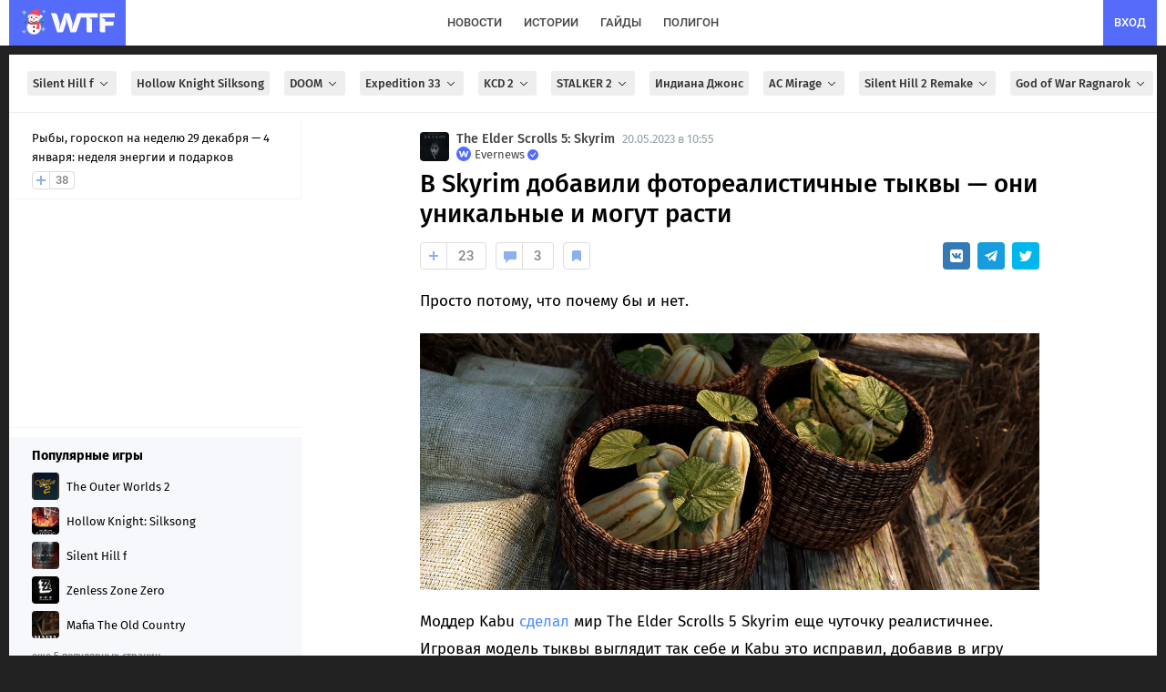

--- FILE ---
content_type: text/html; charset=UTF-8
request_url: https://wtftime.ru/articles/134131/v-skyrim-dobavili-fotorealistichnye-tykvy--oni-unikalnye-i-mogut-rasti/
body_size: 84469
content:
<!DOCTYPE html>
<html lang="ru" prefix="og: https://ogp.me/ns#">
<head>
<meta charset="utf-8">
<title>В Skyrim добавили фотореалистичные тыквы — они уникальные и могут расти</title>
<meta id='screenViewport' name="viewport" content="width=device-width, initial-scale=1.0, maximum-scale=1.0, user-scalable=no">
<link rel="preconnect" href="https://img2.wtftime.ru" crossorigin>
<link rel="dns-prefetch" href="https://www.google-analytics.com">
<link rel="dns-prefetch" href="https://mc.webvisor.org">
<link rel="dns-prefetch" href="https://yandex.ru">
<link rel="dns-prefetch" href="https://counter.yadro.ru/">
<link rel="dns-prefetch" href="https://cdn.jsdelivr.net/">
<link href="/static/fonts/glyphicons-halflings-regular.woff" rel="preload" as="font" crossorigin>

<meta name="robots" content="max-image-preview:large">

<meta http-equiv="Content-Language" content="ru">

<link rel="preload" href="/static/js/build_wtcore_na.js?v=b6e7e3460c83d8236b19d5c69e7e2066" as="script">

<script>window.yaContextCb=window.yaContextCb||[]</script>
<link rel="preload" href="https://yandex.ru/ads/system/context.js" as="script">

<link rel="preload" href="//img2.wtftime.ru/store/2020/12/21/O7j2T19J.jpg.webp" as="image" ><link rel="preload" href="//img2.wtftime.ru/store/2023/05/20/DvtaX587_amp_poster.jpg.webp" as="image" imagesrcset="//img2.wtftime.ru/store/2023/05/20/DvtaX587.jpg.webp 640w, //img2.wtftime.ru/store/2023/05/20/DvtaX587_amp_poster_small.jpg.webp 800w, //img2.wtftime.ru/store/2023/05/20/DvtaX587_amp_poster.jpg.webp 1282w" imagesizes="(max-width: 600px) 1px, (max-width: 700px) 400px, 1282px">
<style type="text/css">
@font-face{font-family:'Fira Sans';font-style:normal;font-weight:400;font-display:swap;src:url(/static/css/fonts/firasans/va9E4kDNxMZdWfMOD5VvmojLeTY.woff2) format('woff2');unicode-range:U+0460-052F,U+1C80-1C88,U+20B4,U+2DE0-2DFF,U+A640-A69F,U+FE2E-FE2F}@font-face{font-family:'Fira Sans';font-style:normal;font-weight:400;font-display:swap;src:url(/static/css/fonts/firasans/va9E4kDNxMZdWfMOD5Vvk4jLeTY.woff2) format('woff2');unicode-range:U+0400-045F,U+0490-0491,U+04B0-04B1,U+2116}@font-face{font-family:'Fira Sans';font-style:normal;font-weight:400;font-display:swap;src:url(/static/css/fonts/firasans/va9E4kDNxMZdWfMOD5Vvm4jLeTY.woff2) format('woff2');unicode-range:U+1F00-1FFF}@font-face{font-family:'Fira Sans';font-style:normal;font-weight:400;font-display:swap;src:url(/static/css/fonts/firasans/va9E4kDNxMZdWfMOD5VvlIjLeTY.woff2) format('woff2');unicode-range:U+0370-03FF}@font-face{font-family:'Fira Sans';font-style:normal;font-weight:400;font-display:swap;src:url(/static/css/fonts/firasans/va9E4kDNxMZdWfMOD5VvmIjLeTY.woff2) format('woff2');unicode-range:U+0102-0103,U+0110-0111,U+0128-0129,U+0168-0169,U+01A0-01A1,U+01AF-01B0,U+1EA0-1EF9,U+20AB}@font-face{font-family:'Fira Sans';font-style:normal;font-weight:400;font-display:swap;src:url(/static/css/fonts/firasans/va9E4kDNxMZdWfMOD5VvmYjLeTY.woff2) format('woff2');unicode-range:U+0100-024F,U+0259,U+1E00-1EFF,U+2020,U+20A0-20AB,U+20AD-20CF,U+2113,U+2C60-2C7F,U+A720-A7FF}@font-face{font-family:'Fira Sans';font-style:normal;font-weight:400;font-display:swap;src:url(/static/css/fonts/firasans/va9E4kDNxMZdWfMOD5Vvl4jL.woff2) format('woff2');unicode-range:U+0000-00FF,U+0131,U+0152-0153,U+02BB-02BC,U+02C6,U+02DA,U+02DC,U+2000-206F,U+2074,U+20AC,U+2122,U+2191,U+2193,U+2212,U+2215,U+FEFF,U+FFFD}@font-face{font-family:'Fira Sans';font-style:normal;font-weight:500;font-display:swap;src:url(/static/css/fonts/firasans/va9B4kDNxMZdWfMOD5VnZKveSxf6TF0.woff2) format('woff2');unicode-range:U+0460-052F,U+1C80-1C88,U+20B4,U+2DE0-2DFF,U+A640-A69F,U+FE2E-FE2F}@font-face{font-family:'Fira Sans';font-style:normal;font-weight:500;font-display:swap;src:url(/static/css/fonts/firasans/va9B4kDNxMZdWfMOD5VnZKveQhf6TF0.woff2) format('woff2');unicode-range:U+0400-045F,U+0490-0491,U+04B0-04B1,U+2116}@font-face{font-family:'Fira Sans';font-style:normal;font-weight:500;font-display:swap;src:url(/static/css/fonts/firasans/va9B4kDNxMZdWfMOD5VnZKveShf6TF0.woff2) format('woff2');unicode-range:U+1F00-1FFF}@font-face{font-family:'Fira Sans';font-style:normal;font-weight:500;font-display:swap;src:url(/static/css/fonts/firasans/va9B4kDNxMZdWfMOD5VnZKveRRf6TF0.woff2) format('woff2');unicode-range:U+0370-03FF}@font-face{font-family:'Fira Sans';font-style:normal;font-weight:500;font-display:swap;src:url(/static/css/fonts/firasans/va9B4kDNxMZdWfMOD5VnZKveSRf6TF0.woff2) format('woff2');unicode-range:U+0102-0103,U+0110-0111,U+0128-0129,U+0168-0169,U+01A0-01A1,U+01AF-01B0,U+1EA0-1EF9,U+20AB}@font-face{font-family:'Fira Sans';font-style:normal;font-weight:500;font-display:swap;src:url(/static/css/fonts/firasans/va9B4kDNxMZdWfMOD5VnZKveSBf6TF0.woff2) format('woff2');unicode-range:U+0100-024F,U+0259,U+1E00-1EFF,U+2020,U+20A0-20AB,U+20AD-20CF,U+2113,U+2C60-2C7F,U+A720-A7FF}@font-face{font-family:'Fira Sans';font-style:normal;font-weight:500;font-display:swap;src:url(/static/css/fonts/firasans/va9B4kDNxMZdWfMOD5VnZKveRhf6.woff2) format('woff2');unicode-range:U+0000-00FF,U+0131,U+0152-0153,U+02BB-02BC,U+02C6,U+02DA,U+02DC,U+2000-206F,U+2074,U+20AC,U+2122,U+2191,U+2193,U+2212,U+2215,U+FEFF,U+FFFD}@font-face{font-family:'Fira Sans';font-style:normal;font-weight:700;font-display:swap;src:url(/static/css/fonts/firasans/va9B4kDNxMZdWfMOD5VnLK3eSxf6TF0.woff2) format('woff2');unicode-range:U+0460-052F,U+1C80-1C88,U+20B4,U+2DE0-2DFF,U+A640-A69F,U+FE2E-FE2F}@font-face{font-family:'Fira Sans';font-style:normal;font-weight:700;font-display:swap;src:url(/static/css/fonts/firasans/va9B4kDNxMZdWfMOD5VnLK3eQhf6TF0.woff2) format('woff2');unicode-range:U+0400-045F,U+0490-0491,U+04B0-04B1,U+2116}@font-face{font-family:'Fira Sans';font-style:normal;font-weight:700;font-display:swap;src:url(/static/css/fonts/firasans/va9B4kDNxMZdWfMOD5VnLK3eShf6TF0.woff2) format('woff2');unicode-range:U+1F00-1FFF}@font-face{font-family:'Fira Sans';font-style:normal;font-weight:700;font-display:swap;src:url(/static/css/fonts/firasans/va9B4kDNxMZdWfMOD5VnLK3eRRf6TF0.woff2) format('woff2');unicode-range:U+0370-03FF}@font-face{font-family:'Fira Sans';font-style:normal;font-weight:700;font-display:swap;src:url(/static/css/fonts/firasans/va9B4kDNxMZdWfMOD5VnLK3eSRf6TF0.woff2) format('woff2');unicode-range:U+0102-0103,U+0110-0111,U+0128-0129,U+0168-0169,U+01A0-01A1,U+01AF-01B0,U+1EA0-1EF9,U+20AB}@font-face{font-family:'Fira Sans';font-style:normal;font-weight:700;font-display:swap;src:url(/static/css/fonts/firasans/va9B4kDNxMZdWfMOD5VnLK3eSBf6TF0.woff2) format('woff2');unicode-range:U+0100-024F,U+0259,U+1E00-1EFF,U+2020,U+20A0-20AB,U+20AD-20CF,U+2113,U+2C60-2C7F,U+A720-A7FF}@font-face{font-family:'Fira Sans';font-style:normal;font-weight:700;font-display:swap;src:url(/static/css/fonts/firasans/va9B4kDNxMZdWfMOD5VnLK3eRhf6.woff2) format('woff2');unicode-range:U+0000-00FF,U+0131,U+0152-0153,U+02BB-02BC,U+02C6,U+02DA,U+02DC,U+2000-206F,U+2074,U+20AC,U+2122,U+2191,U+2193,U+2212,U+2215,U+FEFF,U+FFFD}@font-face{font-family:'Fira Sans';font-style:normal;font-weight:800;font-display:swap;src:url(/static/css/fonts/firasans/va9B4kDNxMZdWfMOD5VnMK7eSxf6TF0.woff2) format('woff2');unicode-range:U+0460-052F,U+1C80-1C88,U+20B4,U+2DE0-2DFF,U+A640-A69F,U+FE2E-FE2F}@font-face{font-family:'Fira Sans';font-style:normal;font-weight:800;font-display:swap;src:url(/static/css/fonts/firasans/va9B4kDNxMZdWfMOD5VnMK7eQhf6TF0.woff2) format('woff2');unicode-range:U+0400-045F,U+0490-0491,U+04B0-04B1,U+2116}@font-face{font-family:'Fira Sans';font-style:normal;font-weight:800;font-display:swap;src:url(/static/css/fonts/firasans/va9B4kDNxMZdWfMOD5VnMK7eShf6TF0.woff2) format('woff2');unicode-range:U+1F00-1FFF}@font-face{font-family:'Fira Sans';font-style:normal;font-weight:800;font-display:swap;src:url(/static/css/fonts/firasans/va9B4kDNxMZdWfMOD5VnMK7eRRf6TF0.woff2) format('woff2');unicode-range:U+0370-03FF}@font-face{font-family:'Fira Sans';font-style:normal;font-weight:800;font-display:swap;src:url(/static/css/fonts/firasans/va9B4kDNxMZdWfMOD5VnMK7eSRf6TF0.woff2) format('woff2');unicode-range:U+0102-0103,U+0110-0111,U+0128-0129,U+0168-0169,U+01A0-01A1,U+01AF-01B0,U+1EA0-1EF9,U+20AB}@font-face{font-family:'Fira Sans';font-style:normal;font-weight:800;font-display:swap;src:url(/static/css/fonts/firasans/va9B4kDNxMZdWfMOD5VnMK7eSBf6TF0.woff2) format('woff2');unicode-range:U+0100-024F,U+0259,U+1E00-1EFF,U+2020,U+20A0-20AB,U+20AD-20CF,U+2113,U+2C60-2C7F,U+A720-A7FF}@font-face{font-family:'Fira Sans';font-style:normal;font-weight:800;font-display:swap;src:url(/static/css/fonts/firasans/va9B4kDNxMZdWfMOD5VnMK7eRhf6.woff2) format('woff2');unicode-range:U+0000-00FF,U+0131,U+0152-0153,U+02BB-02BC,U+02C6,U+02DA,U+02DC,U+2000-206F,U+2074,U+20AC,U+2122,U+2191,U+2193,U+2212,U+2215,U+FEFF,U+FFFD}@font-face{font-family:'Roboto';font-style:normal;font-weight:400;font-display:swap;src:url(/static/css/fonts/roboto/KFOmCnqEu92Fr1Mu72xKOzY.woff2) format('woff2');unicode-range:U+0460-052F,U+1C80-1C88,U+20B4,U+2DE0-2DFF,U+A640-A69F,U+FE2E-FE2F}@font-face{font-family:'Roboto';font-style:normal;font-weight:400;font-display:swap;src:url(/static/css/fonts/roboto/KFOmCnqEu92Fr1Mu5mxKOzY.woff2) format('woff2');unicode-range:U+0400-045F,U+0490-0491,U+04B0-04B1,U+2116}@font-face{font-family:'Roboto';font-style:normal;font-weight:400;font-display:swap;src:url(/static/css/fonts/roboto/KFOmCnqEu92Fr1Mu7mxKOzY.woff2) format('woff2');unicode-range:U+1F00-1FFF}@font-face{font-family:'Roboto';font-style:normal;font-weight:400;font-display:swap;src:url(/static/css/fonts/roboto/KFOmCnqEu92Fr1Mu4WxKOzY.woff2) format('woff2');unicode-range:U+0370-03FF}@font-face{font-family:'Roboto';font-style:normal;font-weight:400;font-display:swap;src:url(/static/css/fonts/roboto/KFOmCnqEu92Fr1Mu7WxKOzY.woff2) format('woff2');unicode-range:U+0102-0103,U+0110-0111,U+0128-0129,U+0168-0169,U+01A0-01A1,U+01AF-01B0,U+1EA0-1EF9,U+20AB}@font-face{font-family:'Roboto';font-style:normal;font-weight:400;font-display:swap;src:url(/static/css/fonts/roboto/KFOmCnqEu92Fr1Mu7GxKOzY.woff2) format('woff2');unicode-range:U+0100-024F,U+0259,U+1E00-1EFF,U+2020,U+20A0-20AB,U+20AD-20CF,U+2113,U+2C60-2C7F,U+A720-A7FF}@font-face{font-family:'Roboto';font-style:normal;font-weight:400;font-display:swap;src:url(/static/css/fonts/roboto/KFOmCnqEu92Fr1Mu4mxK.woff2) format('woff2');unicode-range:U+0000-00FF,U+0131,U+0152-0153,U+02BB-02BC,U+02C6,U+02DA,U+02DC,U+2000-206F,U+2074,U+20AC,U+2122,U+2191,U+2193,U+2212,U+2215,U+FEFF,U+FFFD}@font-face{font-family:'Roboto';font-style:normal;font-weight:500;font-display:swap;src:url(/static/css/fonts/roboto/KFOlCnqEu92Fr1MmEU9fCRc4EsA.woff2) format('woff2');unicode-range:U+0460-052F,U+1C80-1C88,U+20B4,U+2DE0-2DFF,U+A640-A69F,U+FE2E-FE2F}@font-face{font-family:'Roboto';font-style:normal;font-weight:500;font-display:swap;src:url(/static/css/fonts/roboto/KFOlCnqEu92Fr1MmEU9fABc4EsA.woff2) format('woff2');unicode-range:U+0400-045F,U+0490-0491,U+04B0-04B1,U+2116}@font-face{font-family:'Roboto';font-style:normal;font-weight:500;font-display:swap;src:url(/static/css/fonts/roboto/KFOlCnqEu92Fr1MmEU9fCBc4EsA.woff2) format('woff2');unicode-range:U+1F00-1FFF}@font-face{font-family:'Roboto';font-style:normal;font-weight:500;font-display:swap;src:url(/static/css/fonts/roboto/KFOlCnqEu92Fr1MmEU9fBxc4EsA.woff2) format('woff2');unicode-range:U+0370-03FF}@font-face{font-family:'Roboto';font-style:normal;font-weight:500;font-display:swap;src:url(/static/css/fonts/roboto/KFOlCnqEu92Fr1MmEU9fCxc4EsA.woff2) format('woff2');unicode-range:U+0102-0103,U+0110-0111,U+0128-0129,U+0168-0169,U+01A0-01A1,U+01AF-01B0,U+1EA0-1EF9,U+20AB}@font-face{font-family:'Roboto';font-style:normal;font-weight:500;font-display:swap;src:url(/static/css/fonts/roboto/KFOlCnqEu92Fr1MmEU9fChc4EsA.woff2) format('woff2');unicode-range:U+0100-024F,U+0259,U+1E00-1EFF,U+2020,U+20A0-20AB,U+20AD-20CF,U+2113,U+2C60-2C7F,U+A720-A7FF}@font-face{font-family:'Roboto';font-style:normal;font-weight:500;font-display:swap;src:url(/static/css/fonts/roboto/KFOlCnqEu92Fr1MmEU9fBBc4.woff2) format('woff2');unicode-range:U+0000-00FF,U+0131,U+0152-0153,U+02BB-02BC,U+02C6,U+02DA,U+02DC,U+2000-206F,U+2074,U+20AC,U+2122,U+2191,U+2193,U+2212,U+2215,U+FEFF,U+FFFD}@font-face{font-family:'Roboto';font-style:normal;font-weight:700;font-display:swap;src:url(/static/css/fonts/roboto/KFOlCnqEu92Fr1MmWUlfCRc4EsA.woff2) format('woff2');unicode-range:U+0460-052F,U+1C80-1C88,U+20B4,U+2DE0-2DFF,U+A640-A69F,U+FE2E-FE2F}@font-face{font-family:'Roboto';font-style:normal;font-weight:700;font-display:swap;src:url(/static/css/fonts/roboto/KFOlCnqEu92Fr1MmWUlfABc4EsA.woff2) format('woff2');unicode-range:U+0400-045F,U+0490-0491,U+04B0-04B1,U+2116}@font-face{font-family:'Roboto';font-style:normal;font-weight:700;font-display:swap;src:url(/static/css/fonts/roboto/KFOlCnqEu92Fr1MmWUlfCBc4EsA.woff2) format('woff2');unicode-range:U+1F00-1FFF}@font-face{font-family:'Roboto';font-style:normal;font-weight:700;font-display:swap;src:url(/static/css/fonts/roboto/KFOlCnqEu92Fr1MmWUlfBxc4EsA.woff2) format('woff2');unicode-range:U+0370-03FF}@font-face{font-family:'Roboto';font-style:normal;font-weight:700;font-display:swap;src:url(/static/css/fonts/roboto/KFOlCnqEu92Fr1MmWUlfCxc4EsA.woff2) format('woff2');unicode-range:U+0102-0103,U+0110-0111,U+0128-0129,U+0168-0169,U+01A0-01A1,U+01AF-01B0,U+1EA0-1EF9,U+20AB}@font-face{font-family:'Roboto';font-style:normal;font-weight:700;font-display:swap;src:url(/static/css/fonts/roboto/KFOlCnqEu92Fr1MmWUlfChc4EsA.woff2) format('woff2');unicode-range:U+0100-024F,U+0259,U+1E00-1EFF,U+2020,U+20A0-20AB,U+20AD-20CF,U+2113,U+2C60-2C7F,U+A720-A7FF}@font-face{font-family:'Roboto';font-style:normal;font-weight:700;font-display:swap;src:url(/static/css/fonts/roboto/KFOlCnqEu92Fr1MmWUlfBBc4.woff2) format('woff2');unicode-range:U+0000-00FF,U+0131,U+0152-0153,U+02BB-02BC,U+02C6,U+02DA,U+02DC,U+2000-206F,U+2074,U+20AC,U+2122,U+2191,U+2193,U+2212,U+2215,U+FEFF,U+FFFD}
</style>
<meta name="twitter:card" content="summary_large_image">
<meta name="twitter:site" content="@wtftime_ru">
<meta name="twitter:creator" content="@wtftime_ru">
<meta property="og:site_name" content="WTFTime.ru">
<meta property="og:locale" content="ru_RU">
<link rel="manifest" href="/manifest.json" />
<link rel="yandex-tableau-widget" href="/static/js/yandex_manifest.json" />
<link rel="icon" type="image/vnd.microsoft.icon" sizes="16x16" href="/static/favicon.ico" />
<link rel="icon" type="image/png" href="/static/img/favicon/favicon_16.png?v=4" sizes="16x16"/>
<link rel="icon" type="image/png" href="/static/img/favicon/favicon_32.png?v=4" sizes="32x32"/>
<link rel="icon" type="image/png" href="/static/img/favicon/favicon_48.png?v=4" sizes="48x48"/>
<link rel="icon" type="image/png" href="/static/img/favicon/favicon_64.png?v=4" sizes="64x64"/>
<link rel="icon" type="image/png" href="/static/img/favicon/favicon_96.png?v=4" sizes="96x96"/>
<link rel="icon" type="image/png" href="/static/img/favicon/favicon_120.png?v=4" sizes="120x120"/>
<link rel="icon" type="image/png" href="/static/img/favicon/favicon_144.png?v=4" sizes="144x144"/>
<link rel="icon" type="image/png" href="/static/img/favicon/favicon_192.png?v=4" sizes="192x192"/>
<link rel="icon" type="image/png" href="/static/img/favicon/favicon_240.png?v=4" sizes="240x240"/>
<link rel="icon" type="image/png" href="/static/img/favicon/favicon_512.png?v=4" sizes="512x512"/>
<link rel="apple-touch-icon" href="/static/img/favicon/favicon_240.png?v=4" sizes="240x240">
<link rel="shortcut icon" href="/static/img/favicon/favicon_192.png?v=4">
<meta name="google-site-verification" content="d9B1bERmbPWs1lRTl7tvKxjyW_5NN2DeW1VuRhJmpGs">
<meta name="google-adsense-account" content="ca-pub-2595380642917622">
<meta name="yandex-verification" content="c59c03bac460a0f2">
<meta name="theme-color" content="#ffffff" media="(prefers-color-scheme: light)">
<meta name="theme-color" content="#282b30" media="(prefers-color-scheme: dark)">
<meta name="description" content="Просто потому, что почему бы и нет. Моддер Kabu сделал мир The Elder Scrolls 5 Skyrim еще чуточку реалистичнее. Игровая модель тыквы выглядит так себе и Kabu это исправил, добавив в игру несколько видов фотореалистичных тыкв.">
<meta name="title" content="В Skyrim добавили фотореалистичные тыквы — они уникальные и могут расти">

<link rel="canonical" href="https://wtftime.ru/articles/134131/v-skyrim-dobavili-fotorealistichnye-tykvy--oni-unikalnye-i-mogut-rasti/">


<script type="application/ld+json">{"@context": "http://schema.org", "@graph": [{"description": "Просто потому, что почему бы и нет. Моддер Kabu сделал мир The Elder Scrolls 5 Skyrim еще чуточку реалистичнее. Игровая модель тыквы выглядит так себе и Kabu это исправил, добавив в игру несколько видов фотореалистичных тыкв.", "image": {"url": "https://img2.wtftime.ru/store/2023/05/20/DvtaX587_big_poster_ds.jpg", "width": 1200, "@type": "ImageObject", "representativeOfPage": "http://schema.org/True", "height": 630}, "datePublished": "2023-05-20T07:55:21.000Z", "articleSection": ["The Elder Scrolls 5: Skyrim", "Игры"], "publisher": {"sameAs": ["https://vk.ru/evrlgroup", "https://dzen.ru/wtftime.ru", "https://telegram.me/gowtftime", "https://flipboard.com/@WTFTime"], "name": "WTFTime", "url": "https://wtftime.ru", "logo": "https://wtftime.ru/static/img/favicon/favicon_512.png", "contactPoint": {"@type": "ContactPoint", "email": "contacts@wtftime.ru"}, "description": "Коротко и ясно рассказываем о происходящем в игровой индустрии и индустрии развлечений. Любим истории о технологиях, следим за происходящим в космосе и пишем отличные гайды.", "foundingDate": "2009-12-15", "@type": "Organization", "email": "contacts@wtftime.ru"}, "name": "В Skyrim добавили фотореалистичные тыквы — они уникальные и могут расти", "author": {"url": "https://wtftime.ru/users/777/", "@type": "Person", "name": "Evernews"}, "url": "https://wtftime.ru/articles/134131/v-skyrim-dobavili-fotorealistichnye-tykvy--oni-unikalnye-i-mogut-rasti/", "@type": "Article", "headline": "В Skyrim добавили фотореалистичные тыквы — они уникальные и могут расти", "dateModified": "2023-05-20T07:55:21.000Z"}, {"itemListElement": [{"position": 1, "@type": "ListItem", "item": "https://wtftime.ru/", "name": "Главная"}, {"position": 2, "@type": "ListItem", "item": "https://wtftime.ru/news/", "name": "Новости"}, {"position": 3, "@type": "ListItem", "item": "https://wtftime.ru/games/4dd0e4f2942f490b4c000037/", "name": "The Elder Scrolls 5: Skyrim"}, {"position": 4, "@type": "ListItem", "item": "https://wtftime.ru/articles/134131/v-skyrim-dobavili-fotorealistichnye-tykvy--oni-unikalnye-i-mogut-rasti/", "name": "В Skyrim добавили фотореалистичные тыквы — они уникальные и могут расти"}], "@type": "BreadcrumbList"}]}</script>
<meta property="og:type" content="article">

<meta property="vk:image" content="https://img2.wtftime.ru/store/2023/05/20/RYS2yUHq.png">
<meta property="twitter:image" content="https://img2.wtftime.ru/store/2023/05/20/RYS2yUHq.png">

<link rel="image_src" href="https://img2.wtftime.ru/store/2023/05/20/DvtaX587_big_poster_ds.jpg">
<meta property="og:image" content="https://img2.wtftime.ru/store/2023/05/20/DvtaX587_big_poster_ds.jpg">
<meta property="og:image:width" content="1200">
<meta property="og:image:height" content="630">
<meta property="og:title" content="В Skyrim добавили фотореалистичные тыквы — они уникальные и могут расти">
<meta property="twitter:title" content="В Skyrim добавили фотореалистичные тыквы — они уникальные и могут расти">
<meta property="og:description" content="Просто потому, что почему бы и нет. Моддер Kabu сделал мир The Elder Scrolls 5 Skyrim еще чуточку реалистичнее. Игровая модель тыквы выглядит так себе и Kabu это исправил, добавив в игру несколько видов фотореалистичных тыкв.">
<meta property="og:url" content="https://wtftime.ru/articles/134131/v-skyrim-dobavili-fotorealistichnye-tykvy--oni-unikalnye-i-mogut-rasti/">

<meta property="article:published_time" content="2023-05-20T07:55:21.000Z">


<meta property="article:modified_time" content="2023-05-20T07:55:21.000Z">

<meta property="article:author" content="Evernews">

<meta content="The Elder Scrolls 5: Skyrim" property="article:section"><meta content="Игры" property="article:section">

<meta property="yandex_recommendations_title" content="В Skyrim добавили фотореалистичные тыквы — они уникальные и могут расти">


<meta property="yandex_recommendations_category" content="Игры">


<meta property="yandex_recommendations_image" content="https://img2.wtftime.ru/store/2023/05/20/j2_DvtaX587.jpg.webp">

<link rel="alternate" type="application/rss+xml" title="Новости на WTFTime" href="https://wtftime.ru/rss/news.xml" />
<link rel="alternate" type="application/rss+xml" title="Статьи на WTFTime" href="https://wtftime.ru/rss/articles.xml" />
<!-- <script src="https://cdn.trackjs.com/agent/v3/latest/t.js"></script>
<script>
window.TrackJS && TrackJS.install({
token: "8596c5d91b2e4c499024fc5ecf055d82", userId: "0"
});
</script> -->
<style type="text/css">
article,aside,details,figcaption,figure,footer,header,main,menu,nav,section,summary{display:block}audio,canvas,progress,video{display:inline-block;vertical-align:baseline}audio:not([controls]){display:none;height:0}[hidden],template{display:none}a{background-color:transparent}a:active,a:hover{outline:0}b,strong{font-weight:700}h1{margin:.67em 0;font-size:2em}small{font-size:80%}img{border:0}svg:not(:root){overflow:hidden}figure{margin:1em 40px}hr{height:0;-webkit-box-sizing:content-box;-moz-box-sizing:content-box;box-sizing:content-box}pre{overflow:auto}code,pre,samp{font-family:monospace,monospace;font-size:1em}button,input,select,textarea{margin:0;font:inherit;color:inherit}button{overflow:visible}button,select{text-transform:none}button,html input[type="button"],input[type="submit"]{-webkit-appearance:button;cursor:pointer}button[disabled],html input[disabled]{cursor:default}button::-moz-focus-inner,input::-moz-focus-inner{padding:0;border:0}input{line-height:normal}input[type="checkbox"]{-webkit-box-sizing:border-box;-moz-box-sizing:border-box;box-sizing:border-box;padding:0}textarea{overflow:auto}@font-face{font-family:"Glyphicons Halflings";font-display:swap;src:url(/static/fonts/glyphicons-halflings-regular.eot);src:url(/static/fonts/glyphicons-halflings-regular.eot?#iefix) format("embedded-opentype"),url(/static/fonts/glyphicons-halflings-regular.woff) format("woff"),url(/static/fonts/glyphicons-halflings-regular.ttf) format("truetype"),url(/static/fonts/glyphicons-halflings-regular.svg#glyphicons_halflingsregular) format("svg")}.glyphicon{position:relative;top:1px;display:inline-block;font-family:"Glyphicons Halflings";font-style:normal;font-weight:400;line-height:1;-webkit-font-smoothing:antialiased;-moz-osx-font-smoothing:grayscale}.glyphicon-asterisk:before{content:"\2a"}.glyphicon-ok:before{content:"\e013"}.glyphicon-plus:before{content:"\2b"}.glyphicon-minus:before{content:"\2212"}.glyphicon-cloud:before{content:"\2601"}.glyphicon-envelope:before{content:"\2709"}.glyphicon-pencil:before{content:"\270f"}.glyphicon-search:before{content:"\e003"}.glyphicon-heart:before{content:"\e005"}.glyphicon-star:before{content:"\e006"}.glyphicon-user:before{content:"\e008"}.glyphicon-th:before{content:"\e011"}.glyphicon-remove:before{content:"\e014"}.glyphicon-cog:before{content:"\e019"}.glyphicon-home:before{content:"\e021"}.glyphicon-upload:before{content:"\e027"}.glyphicon-flag:before{content:"\e034"}.glyphicon-volume-off:before{content:"\e036"}.glyphicon-volume-down:before{content:"\e037"}.glyphicon-volume-up:before{content:"\e038"}.glyphicon-book:before{content:"\e043"}.glyphicon-camera:before{content:"\e046"}.glyphicon-align-left:before{content:"\e052"}.glyphicon-align-center:before{content:"\e053"}.glyphicon-align-right:before{content:"\e054"}.glyphicon-align-justify:before{content:"\e055"}.glyphicon-picture:before{content:"\e060"}.glyphicon-adjust:before{content:"\e063"}.glyphicon-edit:before{content:"\e065"}.glyphicon-share:before{content:"\e066"}.glyphicon-play:before{content:"\e072"}.glyphicon-pause:before{content:"\e073"}.glyphicon-chevron-left:before{content:"\e079"}.glyphicon-chevron-right:before{content:"\e080"}.glyphicon-plus-sign:before{content:"\e081"}.glyphicon-share-alt:before{content:"\e095"}.glyphicon-fire:before{content:"\e104"}.glyphicon-eye-open:before{content:"\e105"}.glyphicon-calendar:before{content:"\e109"}.glyphicon-comment:before{content:"\e111"}.glyphicon-chevron-up:before{content:"\e113"}.glyphicon-chevron-down:before{content:"\e114"}.glyphicon-bell:before{content:"\e123"}.glyphicon-thumbs-up:before{content:"\e125"}.glyphicon-tasks:before{content:"\e137"}.glyphicon-heart-empty:before{content:"\e143"}.glyphicon-transfer:before{content:"\e178"}.glyphicon-stats:before{content:"\e185"}.glyphicon-cloud-upload:before{content:"\e198"}a{color:#337ab7;text-decoration:none}a:hover,a:focus{color:#23527c;text-decoration:underline}a:focus{outline:thin dotted;outline:5px auto -webkit-focus-ring-color;outline-offset:-2px}figure{margin:0}img{vertical-align:middle}hr{margin-top:20px;margin-bottom:20px;border:0;border-top:1px solid #eee}h1,h2,h3,h4,h5,h6,.h1,.h2,.h3,.h4,.h5,.h6{font-family:inherit;font-weight:500;line-height:1.1;color:inherit}h1 small,h2 small,h3 small,h4 small,h5 small,h6 small,.h1 small,.h2 small,.h3 small,.h4 small,.h5 small,.h6 small,h1 .small,h2 .small,h3 .small,h4 .small,h5 .small,h6 .small,.h1 .small,.h2 .small,.h3 .small,.h4 .small,.h5 .small,.h6 .small{font-weight:400;line-height:1;color:#777}h1,.h1,h2,.h2,h3,.h3{margin-top:20px;margin-bottom:10px}h1 small,.h1 small,h2 small,.h2 small,h3 small,.h3 small,h1 .small,.h1 .small,h2 .small,.h2 .small,h3 .small,.h3 .small{font-size:65%}h4,.h4,h5,.h5,h6,.h6{margin-top:10px;margin-bottom:10px}h4 small,.h4 small,h5 small,.h5 small,h6 small,.h6 small,h4 .small,.h4 .small,h5 .small,.h5 .small,h6 .small,.h6 .small{font-size:75%}h1,.h1{font-size:36px}h2,.h2{font-size:30px}h3,.h3{font-size:24px}h4,.h4{font-size:18px}h5,.h5{font-size:14px}h6,.h6{font-size:12px}p{margin:0 0 10px}small,.small{font-size:85%}mark,.mark{padding:.2em;background-color:#fcf8e3}ul,ol{margin-top:0;margin-bottom:10px}ul ul,ol ul,ul ol,ol ol{margin-bottom:0}dl{margin-top:0;margin-bottom:20px}dt,dd{line-height:1.42857143}dt{font-weight:700}dd{margin-left:0}blockquote{padding:10px 20px;margin:0 0 20px;font-size:17.5px}blockquote p:last-child,blockquote ul:last-child,blockquote ol:last-child{margin-bottom:0}blockquote footer,blockquote small,blockquote .small{display:block;font-size:80%;line-height:1.42857143;color:#777}blockquote footer:before,blockquote small:before,blockquote .small:before{content:"\2014 \00A0"}code,pre,samp{font-family:Menlo,Monaco,Consolas,"Courier New",monospace}code{padding:2px 4px;font-size:90%;color:#c7254e;background-color:#f9f2f4;border-radius:4px}pre{display:block;padding:9.5px;margin:0 0 10px;font-size:13px;line-height:1.42857143;color:#333;word-break:break-all;word-wrap:break-word;background-color:#f5f5f5;border:1px solid #ccc;border-radius:4px}pre code{padding:0;font-size:inherit;color:inherit;white-space:pre-wrap;background-color:transparent;border-radius:0}.container{padding-right:15px;padding-left:15px;margin-right:auto;margin-left:auto}@media(min-width:768px){.container{width:750px}}@media(min-width:992px){.container{width:970px}}@media(min-width:1200px){.container{width:1170px}}.row{margin-right:-15px;margin-left:-15px}input[type="checkbox"]{margin:4px 0 0;margin-top:1px \9;line-height:normal}input[type="file"]{display:block}select[multiple],select[size]{height:auto}input[type="file"]:focus,input[type="checkbox"]:focus{outline:thin dotted;outline:5px auto -webkit-focus-ring-color;outline-offset:-2px}.radio,.checkbox{position:relative;display:block;margin-top:10px;margin-bottom:10px}.radio label,.checkbox label{min-height:20px;padding-left:20px;margin-bottom:0;font-weight:400;cursor:pointer}.checkbox input[type="checkbox"]{position:absolute;margin-top:4px \9;margin-left:-20px}.radio+.radio,.checkbox+.checkbox{margin-top:-5px}input[type="checkbox"][disabled],input[type="checkbox"].disabled{cursor:not-allowed}.radio.disabled label,.checkbox.disabled label{cursor:not-allowed}.btn{display:inline-block;padding:6px 12px;margin-bottom:0;font-size:14px;font-weight:400;line-height:1.42857143;text-align:center;white-space:nowrap;vertical-align:middle;-ms-touch-action:manipulation;touch-action:manipulation;cursor:pointer;-webkit-user-select:none;-moz-user-select:none;-ms-user-select:none;user-select:none;background-image:none;border:1px solid transparent;border-radius:4px}.btn:focus,.btn:active:focus,.btn.active:focus,.btn.focus,.btn:active.focus,.btn.active.focus{outline:thin dotted;outline:5px auto -webkit-focus-ring-color;outline-offset:-2px}.btn:hover,.btn:focus,.btn.focus{color:#333;text-decoration:none}.btn:active,.btn.active{background-image:none;outline:0;-webkit-box-shadow:inset 0 3px 5px rgba(0,0,0,0.125);box-shadow:inset 0 3px 5px rgba(0,0,0,0.125)}.btn-default{color:#333;background-color:#fff;border-color:#ccc}.btn-default:hover,.btn-default:focus,.btn-default.focus,.btn-default:active,.btn-default.active,.open>.dropdown-toggle.btn-default{color:#333;background-color:#e6e6e6;border-color:#adadad}.btn-default:active,.btn-default.active,.open>.dropdown-toggle.btn-default{background-image:none}.btn-success{color:#fff;background-color:#5cb85c;border-color:#4cae4c}.btn-success:hover,.btn-success:focus,.btn-success.focus,.btn-success:active,.btn-success.active,.open>.dropdown-toggle.btn-success{color:#fff;background-color:#449d44;border-color:#398439}.btn-success:active,.btn-success.active,.open>.dropdown-toggle.btn-success{background-image:none}.fade{opacity:0;-webkit-transition:opacity .15s linear;-o-transition:opacity .15s linear;transition:opacity .15s linear}.fade.in{opacity:1}.collapse{display:none;visibility:hidden}.collapse.in{display:block;visibility:visible}.collapsing{position:relative;height:0;overflow:hidden;-webkit-transition-timing-function:ease;-o-transition-timing-function:ease;transition-timing-function:ease;-webkit-transition-duration:.35s;-o-transition-duration:.35s;transition-duration:.35s;-webkit-transition-property:height,visibility;-o-transition-property:height,visibility;transition-property:height,visibility}.caret{display:inline-block;width:0;height:0;margin-left:2px;vertical-align:middle;border-top:4px solid;border-right:4px solid transparent;border-left:4px solid transparent}.dropdown{position:relative}.dropdown-toggle:focus{outline:0}.dropdown-menu{position:absolute;top:100%;left:0;z-index:1000;display:none;float:left;min-width:160px;padding:5px 0;margin:2px 0 0;font-size:14px;text-align:left;list-style:none;background-color:#fff;-webkit-background-clip:padding-box;background-clip:padding-box;border:1px solid #ccc;border:1px solid rgba(0,0,0,0.15);border-radius:4px;-webkit-box-shadow:0 6px 12px rgba(0,0,0,0.175);box-shadow:0 6px 12px rgba(0,0,0,0.175)}.dropdown-menu .divider{height:1px;margin:9px 0;overflow:hidden;background-color:#e5e5e5}.dropdown-menu>li>a{display:block;padding:3px 20px;clear:both;font-weight:400;line-height:1.42857143;color:#333;white-space:nowrap}.dropdown-menu>li>a:hover,.dropdown-menu>li>a:focus{color:#262626;text-decoration:none;background-color:#f5f5f5}.dropdown-menu>.active>a,.dropdown-menu>.active>a:hover,.dropdown-menu>.active>a:focus{color:#fff;text-decoration:none;background-color:#337ab7;outline:0}.dropdown-menu>.disabled>a,.dropdown-menu>.disabled>a:hover,.dropdown-menu>.disabled>a:focus{color:#777}.dropdown-menu>.disabled>a:hover,.dropdown-menu>.disabled>a:focus{text-decoration:none;cursor:not-allowed;background-color:transparent;background-image:none;filter:progid:DXImageTransform.Microsoft.gradient(enabled=false)}.open>.dropdown-menu{display:block}.open>a{outline:0}.dropdown-menu-right{right:0;left:auto}.dropdown-menu-left{right:auto;left:0}.dropdown-header{display:block;padding:3px 20px;font-size:12px;line-height:1.42857143;color:#777;white-space:nowrap}.dropdown-backdrop{position:fixed;top:0;right:0;bottom:0;left:0;z-index:990}@media(min-width:768px){.navbar-right .dropdown-menu{right:0;left:auto}.navbar-right .dropdown-menu-left{right:auto;left:0}}.btn .caret{margin-left:0}[data-toggle="buttons"]>.btn input[type="checkbox"],[data-toggle="buttons"]>.btn-group>.btn input[type="checkbox"]{position:absolute;clip:rect(0,0,0,0);pointer-events:none}.nav{padding-left:0;margin-bottom:0;list-style:none}.nav>li{position:relative;display:block}.nav>li>a{position:relative;display:block;padding:10px 15px}.nav>li>a:hover,.nav>li>a:focus{text-decoration:none;background-color:#eee}.nav>li.disabled>a{color:#777}.nav>li.disabled>a:hover,.nav>li.disabled>a:focus{color:#777;text-decoration:none;cursor:not-allowed;background-color:transparent}.nav .open>a,.nav .open>a:hover,.nav .open>a:focus{background-color:#eee;border-color:#337ab7}.nav .nav-divider{height:1px;margin:9px 0;overflow:hidden;background-color:#e5e5e5}.nav>li>a>img{max-width:none}.navbar{position:relative;min-height:50px;margin-bottom:20px;border:1px solid transparent}@media(min-width:768px){.navbar{border-radius:4px}}@media(min-width:768px){.navbar-header{float:left}}.navbar-collapse{padding-right:15px;padding-left:15px;overflow-x:visible;-webkit-overflow-scrolling:touch;border-top:1px solid transparent;-webkit-box-shadow:inset 0 1px 0 rgba(255,255,255,0.1);box-shadow:inset 0 1px 0 rgba(255,255,255,0.1)}.navbar-collapse.in{overflow-y:auto}@media(min-width:768px){.navbar-collapse{width:auto;border-top:0;-webkit-box-shadow:none;box-shadow:none}.navbar-collapse.collapse{display:block !important;height:auto !important;padding-bottom:0;overflow:visible !important;visibility:visible !important}.navbar-collapse.in{overflow-y:visible}.navbar-fixed-top .navbar-collapse{padding-right:0;padding-left:0}}.navbar-fixed-top .navbar-collapse{max-height:340px}@media(max-device-width:480px) and (orientation:landscape){.navbar-fixed-top .navbar-collapse{max-height:200px}}.container>.navbar-header,.container>.navbar-collapse{margin-right:-15px;margin-left:-15px}@media(min-width:768px){.container>.navbar-header,.container>.navbar-collapse{margin-right:0;margin-left:0}}.navbar-fixed-top{position:fixed;right:0;left:0;z-index:1030}@media(min-width:768px){.navbar-fixed-top{border-radius:0}}.navbar-fixed-top{top:0;border-width:0 0 1px}.navbar-toggle{position:relative;float:right;padding:9px 10px;margin-top:8px;margin-right:15px;margin-bottom:8px;background-color:transparent;background-image:none;border:1px solid transparent;border-radius:4px}.navbar-toggle:focus{outline:0}.navbar-toggle .icon-bar{display:block;width:22px;height:2px;border-radius:1px}.navbar-toggle .icon-bar+.icon-bar{margin-top:4px}@media(min-width:768px){.navbar-toggle{display:none}}.navbar-nav{margin:7.5px -15px}.navbar-nav>li>a{padding-top:10px;padding-bottom:10px;line-height:20px}@media(max-width:767px){.navbar-nav .open .dropdown-menu{position:static;float:none;width:auto;margin-top:0;background-color:transparent;border:0;-webkit-box-shadow:none;box-shadow:none}.navbar-nav .open .dropdown-menu>li>a,.navbar-nav .open .dropdown-menu .dropdown-header{padding:5px 15px 5px 25px}.navbar-nav .open .dropdown-menu>li>a{line-height:20px}.navbar-nav .open .dropdown-menu>li>a:hover,.navbar-nav .open .dropdown-menu>li>a:focus{background-image:none}}@media(min-width:768px){.navbar-nav{float:left;margin:0}.navbar-nav>li{float:left}.navbar-nav>li>a{padding-top:15px;padding-bottom:15px}}.navbar-nav>li>.dropdown-menu{margin-top:0;border-top-left-radius:0;border-top-right-radius:0}@media(min-width:768px){.navbar-right{float:right !important;margin-right:-15px}.navbar-right ~ .navbar-right{margin-right:0}}.navbar-inverse{background-color:#222;border-color:#080808}.navbar-inverse .navbar-nav>li>a{color:#9d9d9d}.navbar-inverse .navbar-nav>li>a:hover,.navbar-inverse .navbar-nav>li>a:focus{color:#fff;background-color:transparent}.navbar-inverse .navbar-nav>.active>a,.navbar-inverse .navbar-nav>.active>a:hover,.navbar-inverse .navbar-nav>.active>a:focus{color:#fff;background-color:#080808}.navbar-inverse .navbar-nav>.disabled>a,.navbar-inverse .navbar-nav>.disabled>a:hover,.navbar-inverse .navbar-nav>.disabled>a:focus{color:#444;background-color:transparent}.navbar-inverse .navbar-toggle{border-color:#333}.navbar-inverse .navbar-toggle:hover,.navbar-inverse .navbar-toggle:focus{background-color:#333}.navbar-inverse .navbar-toggle .icon-bar{background-color:#fff}.navbar-inverse .navbar-collapse{border-color:#101010}.navbar-inverse .navbar-nav>.open>a,.navbar-inverse .navbar-nav>.open>a:hover,.navbar-inverse .navbar-nav>.open>a:focus{color:#fff;background-color:#080808}@media(max-width:767px){.navbar-inverse .navbar-nav .open .dropdown-menu>.dropdown-header{border-color:#080808}.navbar-inverse .navbar-nav .open .dropdown-menu .divider{background-color:#080808}.navbar-inverse .navbar-nav .open .dropdown-menu>li>a{color:#9d9d9d}.navbar-inverse .navbar-nav .open .dropdown-menu>li>a:hover,.navbar-inverse .navbar-nav .open .dropdown-menu>li>a:focus{color:#fff;background-color:transparent}.navbar-inverse .navbar-nav .open .dropdown-menu>.active>a,.navbar-inverse .navbar-nav .open .dropdown-menu>.active>a:hover,.navbar-inverse .navbar-nav .open .dropdown-menu>.active>a:focus{color:#fff;background-color:#080808}.navbar-inverse .navbar-nav .open .dropdown-menu>.disabled>a,.navbar-inverse .navbar-nav .open .dropdown-menu>.disabled>a:hover,.navbar-inverse .navbar-nav .open .dropdown-menu>.disabled>a:focus{color:#444;background-color:transparent}}.navbar-inverse .navbar-link{color:#9d9d9d}.navbar-inverse .navbar-link:hover{color:#fff}.navbar-inverse .btn-link{color:#9d9d9d}.navbar-inverse .btn-link:hover,.navbar-inverse .btn-link:focus{color:#fff}.navbar-inverse .btn-link[disabled]:hover,.navbar-inverse .btn-link[disabled]:focus{color:#444}.pagination{display:inline-block;padding-left:0;margin:20px 0;border-radius:4px}.pagination>li{display:inline}.pagination>li>a,.pagination>li>span{position:relative;float:left;padding:6px 12px;margin-left:-1px;line-height:1.42857143;color:#337ab7;text-decoration:none;background-color:#fff;border:1px solid #ddd}.pagination>li:first-child>a,.pagination>li:first-child>span{margin-left:0;border-top-left-radius:4px;border-bottom-left-radius:4px}.pagination>li:last-child>a,.pagination>li:last-child>span{border-top-right-radius:4px;border-bottom-right-radius:4px}.pagination>li>a:hover,.pagination>li>span:hover,.pagination>li>a:focus,.pagination>li>span:focus{color:#23527c;background-color:#eee;border-color:#ddd}.pagination>.active>a,.pagination>.active>span,.pagination>.active>a:hover,.pagination>.active>span:hover,.pagination>.active>a:focus,.pagination>.active>span:focus{z-index:2;color:#fff;cursor:default;background-color:#337ab7;border-color:#337ab7}.pagination>.disabled>span,.pagination>.disabled>span:hover,.pagination>.disabled>span:focus,.pagination>.disabled>a,.pagination>.disabled>a:hover,.pagination>.disabled>a:focus{color:#777;cursor:not-allowed;background-color:#fff;border-color:#ddd}.label{display:inline;padding:.2em .6em .3em;font-size:75%;font-weight:700;line-height:1;color:#fff;text-align:center;white-space:nowrap;vertical-align:baseline;border-radius:.25em}a.label:hover,a.label:focus{color:#fff;text-decoration:none;cursor:pointer}.label:empty{display:none}.btn .label{position:relative;top:-1px}.alert{padding:15px;margin-bottom:20px;border:1px solid transparent;border-radius:4px}.alert h4{margin-top:0;color:inherit}.alert .alert-link{font-weight:700}.alert>p,.alert>ul{margin-bottom:0}.alert>p+p{margin-top:5px}.alert-dismissable,.alert-dismissible{padding-right:35px}.alert-dismissable .close,.alert-dismissible .close{position:relative;top:-2px;right:-21px;color:inherit}.alert-success{color:#3c763d;background-color:#dff0d8;border-color:#d6e9c6}.alert-success hr{border-top-color:#c9e2b3}.alert-success .alert-link{color:#2b542c}.alert-info{color:#31708f;background-color:#d9edf7;border-color:#bce8f1}.alert-info hr{border-top-color:#a6e1ec}.alert-info .alert-link{color:#245269}.alert-warning{color:#8a6d3b;background-color:#fcf8e3;border-color:#faebcc}.alert-warning hr{border-top-color:#f7e1b5}.alert-warning .alert-link{color:#66512c}.alert-danger{color:#a94442;background-color:#f2dede;border-color:#ebccd1}.alert-danger hr{border-top-color:#e4b9c0}.alert-danger .alert-link{color:#843534}.close{float:right;font-size:21px;font-weight:700;line-height:1;color:#000;text-shadow:0 1px 0 #fff;filter:alpha(opacity=20);opacity:.2}.close:hover,.close:focus{color:#000;text-decoration:none;cursor:pointer;filter:alpha(opacity=50);opacity:.5}button.close{-webkit-appearance:none;padding:0;cursor:pointer;background:0;border:0}.modal-open{overflow:hidden}.modal{position:fixed;top:0;right:0;bottom:0;left:0;z-index:1040;display:none;overflow:hidden;-webkit-overflow-scrolling:touch;outline:0}.modal.fade .modal-dialog{-webkit-transition:-webkit-transform .3s ease-out;-o-transition:-o-transform .3s ease-out;transition:transform .3s ease-out;-webkit-transform:translate(0,-25%);-ms-transform:translate(0,-25%);-o-transform:translate(0,-25%);transform:translate(0,-25%)}.modal.in .modal-dialog{-webkit-transform:translate(0,0);-ms-transform:translate(0,0);-o-transform:translate(0,0);transform:translate(0,0)}.modal-open .modal{overflow-x:hidden;overflow-y:auto}.modal-dialog{position:relative;width:auto;margin:10px}.modal-content{position:relative;background-color:#fff;-webkit-background-clip:padding-box;background-clip:padding-box;border:1px solid #999;border:1px solid rgba(0,0,0,0.2);border-radius:6px;outline:0;-webkit-box-shadow:0 3px 9px rgba(0,0,0,0.5);box-shadow:0 3px 9px rgba(0,0,0,0.5)}.modal-backdrop{position:absolute;top:0;right:0;left:0;background-color:#000}.modal-backdrop.fade{filter:alpha(opacity=0);opacity:0}.modal-backdrop.in{filter:alpha(opacity=50);opacity:.5}.modal-header{min-height:16.43px;padding:15px;border-bottom:1px solid #e5e5e5}.modal-header .close{margin-top:-2px}.modal-title{margin:0;line-height:1.42857143}.modal-body{position:relative;padding:15px}.modal-footer{padding:15px;text-align:right;border-top:1px solid #e5e5e5}.modal-footer .btn+.btn{margin-bottom:0;margin-left:5px}.modal-footer .btn-group .btn+.btn{margin-left:-1px}.modal-scrollbar-measure{position:absolute;top:-9999px;width:50px;height:50px;overflow:scroll}@media(min-width:768px){.modal-dialog{width:600px;margin:30px auto}.modal-content{-webkit-box-shadow:0 5px 15px rgba(0,0,0,0.5);box-shadow:0 5px 15px rgba(0,0,0,0.5)}}.popover{position:absolute;top:0;left:0;z-index:1060;display:none;max-width:276px;padding:1px;font-family:"Helvetica Neue",Helvetica,Arial,sans-serif;font-size:14px;font-weight:400;line-height:1.42857143;text-align:left;white-space:normal;background-color:#fff;-webkit-background-clip:padding-box;background-clip:padding-box;border:1px solid #ccc;border:1px solid rgba(0,0,0,0.2);border-radius:6px;-webkit-box-shadow:0 5px 10px rgba(0,0,0,0.2);box-shadow:0 5px 10px rgba(0,0,0,0.2)}.popover.top{margin-top:-10px}.popover.right{margin-left:10px}.popover.bottom{margin-top:10px}.popover.left{margin-left:-10px}.popover-title{padding:8px 14px;margin:0;font-size:14px;background-color:#f7f7f7;border-bottom:1px solid #ebebeb;border-radius:5px 5px 0 0}.popover-content{padding:9px 14px}.popover>.arrow,.popover>.arrow:after{position:absolute;display:block;width:0;height:0;border-color:transparent;border-style:solid}.popover>.arrow{border-width:11px}.popover>.arrow:after{content:"";border-width:10px}.popover.top>.arrow{bottom:-11px;left:50%;margin-left:-11px;border-top-color:#999;border-top-color:rgba(0,0,0,0.25);border-bottom-width:0}.popover.top>.arrow:after{bottom:1px;margin-left:-10px;content:" ";border-top-color:#fff;border-bottom-width:0}.popover.right>.arrow{top:50%;left:-11px;margin-top:-11px;border-right-color:#999;border-right-color:rgba(0,0,0,0.25);border-left-width:0}.popover.right>.arrow:after{bottom:-10px;left:1px;content:" ";border-right-color:#fff;border-left-width:0}.popover.bottom>.arrow{top:-11px;left:50%;margin-left:-11px;border-top-width:0;border-bottom-color:#999;border-bottom-color:rgba(0,0,0,0.25)}.popover.bottom>.arrow:after{top:1px;margin-left:-10px;content:" ";border-top-width:0;border-bottom-color:#fff}.popover.left>.arrow{top:50%;right:-11px;margin-top:-11px;border-right-width:0;border-left-color:#999;border-left-color:rgba(0,0,0,0.25)}.popover.left>.arrow:after{right:1px;bottom:-10px;content:" ";border-right-width:0;border-left-color:#fff}.clearfix:before,.clearfix:after,.container:before,.container:after,.row:before,.row:after,.nav:before,.nav:after,.navbar:before,.navbar:after,.navbar-header:before,.navbar-header:after,.navbar-collapse:before,.navbar-collapse:after,.modal-footer:before,.modal-footer:after{display:table;content:" "}.clearfix:after,.container:after,.row:after,.nav:after,.navbar:after,.navbar-header:after,.navbar-collapse:after,.modal-footer:after{clear:both}.hide{display:none !important}.show{display:block !important}.invisible{visibility:hidden}.hidden{display:none !important;visibility:hidden !important}@-ms-viewport{width:device-width}
html{-webkit-text-size-adjust:100%;-ms-text-size-adjust:100%;font:inherit;height:100%;font-size:10px;-webkit-tap-highlight-color:rgba(0,0,0,0)}body{margin:0;font-family:Tahoma,Arial;font-size:12px;color:#000;background:#f1f3f6;padding-top:50px;line-height:1.2;height:100% !important;-webkit-font-smoothing:antialiased;-moz-osx-font-smoothing:grayscale}*{-webkit-box-sizing:border-box;-moz-box-sizing:border-box;box-sizing:border-box}:before,:after{-webkit-box-sizing:border-box;-moz-box-sizing:border-box;box-sizing:border-box}.btn-default,.btn-primary,.btn-success,.btn-warning{text-shadow:0 -1px 0 rgba(0,0,0,.2);-webkit-box-shadow:inset 0 1px 0 rgba(255,255,255,.15),0 1px 1px rgba(0,0,0,.075);box-shadow:inset 0 1px 0 rgba(255,255,255,.15),0 1px 1px rgba(0,0,0,.075)}.btn-default:active,.btn-primary:active,.btn-success:active,.btn-warning:active,.btn-default.active,.btn-primary.active,.btn-success.active,.btn-warning.active{-webkit-box-shadow:inset 0 3px 5px rgba(0,0,0,.125);box-shadow:inset 0 3px 5px rgba(0,0,0,.125)}.btn:active,.btn.active{background-image:none}.btn-default{text-shadow:0 1px 1px rgba(255,255,255,0.75);background-image:-webkit-linear-gradient(top,#fff 0,#e0e0e0 100%);background-image:-o-linear-gradient(top,#fff 0,#e0e0e0 100%);background-image:-webkit-gradient(linear,left top,left bottom,from(#fff),to(#e0e0e0));background-image:linear-gradient(to bottom,#fff 0,#e0e0e0 100%);filter:progid:DXImageTransform.Microsoft.gradient(startColorstr='#ffffffff',endColorstr='#ffe0e0e0',GradientType=0);filter:progid:DXImageTransform.Microsoft.gradient(enabled = false);background-repeat:repeat-x;border-color:#dbdbdb;border-color:rgba(0,0,0,0.1) rgba(0,0,0,0.1) rgba(0,0,0,0.25);color:#333}.btn-default:hover,.btn-default:focus{background-color:#e0e0e0;background-position:0 -15px}.btn-default:active,.btn-default.active{background-color:#e0e0e0;border-color:#dbdbdb}.btn-default:disabled,.btn-default[disabled]{background-color:#e0e0e0;background-image:none}.btn-success{background-image:-webkit-linear-gradient(top,#5cb85c 0,#419641 100%);background-image:-o-linear-gradient(top,#5cb85c 0,#419641 100%);background-image:-webkit-gradient(linear,left top,left bottom,from(#5cb85c),to(#419641));background-image:linear-gradient(to bottom,#5cb85c 0,#419641 100%);filter:progid:DXImageTransform.Microsoft.gradient(startColorstr='#ff5cb85c',endColorstr='#ff419641',GradientType=0);filter:progid:DXImageTransform.Microsoft.gradient(enabled = false);background-repeat:repeat-x;border-color:#3e8f3e}.btn-success:hover,.btn-success:focus{background-color:#419641;background-position:0 -15px}.btn-success:active,.btn-success.active{background-color:#419641;border-color:#3e8f3e}.btn-success:disabled,.btn-success[disabled]{background-color:#419641;background-image:none}.dropdown-menu>li>a:hover,.dropdown-menu>li>a:focus{background-color:#08c;color:#fff;text-decoration:none;background-repeat:repeat-x}.dropdown-menu>.active>a,.dropdown-menu>.active>a:hover,.dropdown-menu>.active>a:focus{background-color:#08c;color:#fff;text-decoration:none;background-repeat:repeat-x}.navbar-nav>li>a{text-shadow:0 1px 0 rgba(255,255,255,.25)}.navbar-inverse{background-image:-webkit-linear-gradient(top,#3c3c3c 0,#222 100%);background-image:-o-linear-gradient(top,#3c3c3c 0,#222 100%);background-image:-webkit-gradient(linear,left top,left bottom,from(#3c3c3c),to(#222));background-image:linear-gradient(to bottom,#3c3c3c 0,#222 100%);filter:progid:DXImageTransform.Microsoft.gradient(startColorstr='#ff3c3c3c',endColorstr='#ff222222',GradientType=0);filter:progid:DXImageTransform.Microsoft.gradient(enabled = false);background-repeat:repeat-x}.navbar-inverse .navbar-nav>.open>a,.navbar-inverse .navbar-nav>.active>a{background:transparent}.navbar-fixed-top{border-radius:0}.navbar-inverse .navbar-nav>.active>a,.navbar-inverse .navbar-nav>.active>a:hover,.navbar-inverse .navbar-nav>.active>a:focus{background:transparent}@media only screen and (max-width:767.9px){.navbar .navbar-nav .open .dropdown-menu>.active>a,.navbar .navbar-nav .open .dropdown-menu>.active>a:hover,.navbar .navbar-nav .open .dropdown-menu>.active>a:focus{color:#fff;background-image:-webkit-linear-gradient(top,#337ab7 0,#2e6da4 100%);background-image:-o-linear-gradient(top,#337ab7 0,#2e6da4 100%);background-image:-webkit-gradient(linear,left top,left bottom,from(#337ab7),to(#2e6da4));background-image:linear-gradient(to bottom,#337ab7 0,#2e6da4 100%);filter:progid:DXImageTransform.Microsoft.gradient(startColorstr='#ff337ab7',endColorstr='#ff2e6da4',GradientType=0);background-repeat:repeat-x}}.alert{text-shadow:0 1px 0 rgba(255,255,255,.2);-webkit-box-shadow:inset 0 1px 0 rgba(255,255,255,.25),0 1px 2px rgba(0,0,0,.05);box-shadow:inset 0 1px 0 rgba(255,255,255,.25),0 1px 2px rgba(0,0,0,.05)}.alert-success{background-repeat:repeat-x;border-color:#b2dba1}.alert-info{background-repeat:repeat-x;border-color:#bce8f1;color:#3a87ad}.alert-warning{background-repeat:repeat-x;border-color:#f5e79e}.alert-danger{background-repeat:repeat-x;border-color:#dca7a7}:root{--art-body-width:680px;--art-wrapper-width:720px;--black-theme-darkest:#282b30;--black-theme-main:#36393e;--black-theme-backborder:#484b52;--black-theme-text:rgba(255,255,255,0.7);--black-theme-nick:#8baff1;--black-theme-green:#87b74f;--black-theme-blocktop:#e8e8e8;--black-theme-bluecontrast:#4f8dff;--black-theme-purple:#606dbd;--black-theme-light:#eee;--black-theme-solight:#ccc;--black-theme-darklight:#888;--all-rating-green-light:#6C3;--all-rating-green:#47a01b;--all-rating-red:#c90000;--all-rating-yellow:#FC3;--all-online:#6C3;--all-platform-pc:#8799a5;--all-platform-xbox:#7ca62c;--all-platform-xboxone:#117d10;--all-platform-playstation:#123582;--all-platform-psv:#444;--all-scroll-radius:4px;--all-scroll-width:6px;--all-scroll-track-color:#f5f5f5;--all-scroll-thumb-color:#dfdfdf;--fancybox-zIndex:2147483645}body.fromvk{padding-right:inherit;height:auto !important}.navbar-collapse.collapse{display:none !important}a{color:#08c}a:hover{color:#005580}.navbar{min-height:50px;height:50px}.navbar-inverse .navbar-toggle:hover,.navbar-inverse .navbar-toggle:focus{background:transparent}.colored .navbar{box-shadow:none !important;background-color:#000;background-repeat:no-repeat;background-size:100% 100%;background-position:0 0;background-image:linear-gradient(90deg,#072e54 60px,#000 75%,#000 100%);background-image:-webkit-linear-gradient(0,#072e54 60px,#000 75%,#000 100%);transform:translateZ(0)}.nav>li>a{padding-top:10px;padding-bottom:10px}.container{width:968px;padding:0}.v8 .container{width:1300px}.v8.mainpage .container{width:1300px}@media only screen and (min-width:1620px){.v8.artview .container{width:1620px}.v8 .navbar{margin-bottom:32px !important}}@media only screen and (min-width:0) and (max-width:1619.9px){.v8.artview .container{width:calc(100% - 20px)}.v8.mainpage .container{width:calc(100% - 20px)}.v8 .navbar{margin-bottom:10px !important}}.navbar .navbar-header,.navbar .nav.navbar-nav,.navbar .nav.navbar-nav>li{float:left}.v8 .navbar .navbar-header{display:flex;display:-webkit-flex;display:-ms-flexbox}@-moz-document url-prefix(){.v8 .navbar .navbar-header{display:block}}.navbar .nav.navbar-nav>li>a{float:left;font-family:"Roboto",Tahoma}.navbar .nav.navbar-nav>li>a .avatar_small{padding:0;image-rendering:-webkit-optimize-contrast;image-rendering:-o-crisp-edges;float:none;width:26px;height:26px;border-radius:4px;border:0;margin-right:6px}.navbar .nav.navbar-nav{margin:0}.navbar .nav.navbar-right{margin-right:15px}.navbar-right-vk{display:none !important;margin-right:0 !important}.dropdown-menu .drop-caret{display:inline-block;width:0;height:0;margin-left:2px;vertical-align:middle;border-bottom:4px solid transparent;border-right:4px solid #fff;position:absolute;left:-6px;top:21px;border-top:4px solid transparent}#bs-navbar .bs-top-menu{border-bottom:1px solid #ddd;font-family:"Roboto",Tahoma}#bs-navbar .bs-top-menu>a{font-size:13px;color:#464646;font-weight:500;padding:12px 16px;display:inline-block;text-transform:uppercase}.v8 #bs-navbar .bs-top-menu{border-bottom:0}.v8 #bs-navbar .bs-top-menu>a{display:block}.dropdown-menu{font-size:12px}input[type=radio],input[type=checkbox]{margin-top:-5px}.radio,.checkbox{padding-left:20px}label,input,button,select,textarea{font-family:inherit;font-size:11px;font-weight:normal;transition:border linear .2s,box-shadow linear .2s;resize:none;line-height:normal}input,button,select,textarea{font-family:Tahoma,Arial}label{display:block;margin-bottom:5px;color:#333;max-width:100%}input,textarea,select,.uneditable-input{display:inline-block;height:14px;padding:4px;font-size:11px;color:#222;background-color:#fff;border:1px solid #ccc}label:focus,button:focus{outline:none !important}input:focus,select:focus,textarea:focus{border-color:rgba(82,168,236,0.8);outline:none !important;-webkit-box-shadow:inset 0 1px 1px rgba(0,0,0,.075),0 0 8px rgba(82,168,236,.6);-moz-box-shadow:inset 0 1px 1px rgba(0,0,0,.075),0 0 8px rgba(82,168,236,.6);box-shadow:inset 0 1px 1px rgba(0,0,0,.075),0 0 8px rgba(82,168,236,.6)}input[type=file]:focus,input[type=radio]:focus,input[type=checkbox]:focus{border-color:none !important;box-shadow:none !important;-webkit-box-shadow:none !important;-moz-box-shadow:none !important}input,select{height:24px}input[disabled],select[disabled]{cursor:not-allowed;background:#eee;border-color:#ddd}.navbar{border:0}.navbar-inverse{background:#252525;margin:0}.v8 .navbar-inverse{background:#fff}.v8 .navbar-inverse>.container{background:#fff}.navbar-inverse .navbar-color{background:rgba(255,255,255,0.5)}.navbar-inverse .navbar-color:hover{background:rgba(255,255,255,1.0);transition:all 250ms linear}.navbar-inverse .navbar-nav>li>a{transition:all 150ms linear}.v8 .navbar-inverse svg>g{fill:#fff !important}.navbar-right{margin-right:15px}.btn{border-radius:2px;font-size:11px;padding:4px 10px}.talks_delimeter{margin:6px 0 9px 0;height:1px;border-bottom:1px solid #eee}.game_platform{padding:2px 4px 2px 5px;font-size:11px;color:#fff;text-shadow:0 1px #666}@-moz-document url-prefix(){.game_platform{padding:1px 4px 1px 5px}}.game_platform:hover{color:#fff}.avatar_link img{float:left;width:50px;height:50px;border-radius:3px;-moz-border-radius:3px;-webkit-border-radius:3px}.avatar_small{border:1px solid #d0daef;margin-right:4px;float:left;width:33px;height:33px;padding:1px;border-radius:2px;-moz-border-radius:2px;-webkit-border-radius:2px;color:#000}.avatar_square_link{float:left}.avatar_square_link img{width:50px;height:50px;max-width:100% !important}.like_container{float:right;margin-top:-1px;width:144px}.ilikeit_text{float:right;padding:2px 6px;color:#3779b7;cursor:pointer;right:0;overflow:hidden}.ilikeit_text.comment{margin-top:-1px}.ilikeit_text.selected{background:#e6eaed;opacity:1.0}.ilikeit_text:hover{background:#e6eaed;opacity:1.0}.talks_message{padding:0 0 0 10px;min-height:30px;overflow:hidden}.talks_message.simple{margin-top:-3px}.talks_message_top{line-height:18px;margin-top:-3px;font-size:11px}.talks_message_top.simple{margin-top:0;display:flex}.talks_message_top.simple>a:not(.xcross_remove){display:flex;flex-grow:0}.talks_message_top.simple>a.xcross_remove{margin-left:auto}.talks_message_top.simple .premium-rank{padding-right:4px}.talks_message_top.simple .premium-icon-nick{padding-left:0}.talks_message_top.simple .premium-icon-lastofus{position:relative;float:none}.talks_message_top.simple .premium-icon-fallout{position:relative;float:none}.talks_message_top.simple .premium-icon-wolverine{position:relative;float:none}.talks_message_top.simple .premium-icon-wukong{position:relative;float:none}.talks_message_top.simple .premium-icon-baldursgate{position:relative;float:none}.talks_message_top.simple .premium-icon-n7{position:relative;float:none}.talks_message_top.simple .premium-icon-oppenheimer{position:relative;float:none}.talks_message_top.simple .premium-icon-rarog{position:relative;float:none}.talks_message_top.simple .premium-icon-samurai{position:relative;float:none}.talks_message_top.simple .premium-icon-stalker{position:relative;float:none}.talks_message_top.simple .premium-icon-cat{position:relative;float:none}.talks_message_top.simple .premium-icon-bear{position:relative;float:none}.talks_message_top.simple .premium-icon-wolf{position:relative;float:none}.talks_message_top.simple .premium-icon-avatar{position:relative;float:none}.talks_message_top.simple .premium-icon-eldenring{position:relative;float:none}.talks_message_top.simple .premium-icon-wednesday{position:relative;float:none}.talks_message_top.simple .premium-icon-raccoon{position:relative;float:none}.talks_message_top.simple .premium-icon-umbrella{position:relative;float:none}.talks_message_top.simple .premium-icon-spider{position:relative;float:none}.talks_message_top.simple .premium-icon-arcane{position:relative;float:none}.talks_message_top.simple .premium-icon-grinch{position:relative;float:none}.talks_message_top.simple .premium-icon-santa{position:relative;float:none}.talks_message_top.simple .premium-icon-halloween{position:relative;float:none}.talks_message_body{line-height:160%;color:#000;font-size:11px;margin:0 0 0 1px;word-wrap:break-word}.talks_message_body li{margin-left:15px}.talks_message_bottom{line-height:18px;font-size:11px;color:#888;margin:0 0 0 1px;word-wrap:break-word}.talks_message_bottom a{margin-left:10px}.talks_message_bottom a:hover{opacity:1.0}.talks_delimeter{margin:6px 0 9px 0;height:1px;border-bottom:1px solid #eee}.full_comment_reply{display:none}.talks_message_body blockquote{border:none !important;padding:0 !important;color:#222 !important}.talks_message_body blockquote p{font-size:11px;line-height:160% !important;color:#222 !important}.talks_message_body blockquote small{font-size:11px;line-height:160% !important;color:#222 !important}.talks_message:hover .xcross_remove{display:block;opacity:.3;transition:opacity .3s ease-out,background .3s ease-out}.talks_message:hover .talks_message_bottom a{display:inline !important}.xcross_remove:hover{display:block;opacity:1.0 !important;transition:opacity .3s ease-out,background .3s ease-out}.talks_message .control-block{position:initial;float:right;display:none !important}.talks_message .control-block.open .glyphicon-chevron-down:before{content:"\e113"}.talks_message .control-block .dropdown-toggle{margin:0 8px 4px 8px;cursor:pointer}.talks_message .control-block .glyphicon{color:#bbb !important;font-size:16px}.talks_message .control-block.active .glyphicon{color:#000 !important}.talks_message .control-block .dislike.active{color:#fff;background:#4f8dff}.talks_message .control-block .dropdown-menu{left:auto;right:8px;top:38px}.talk_embed_content{display:inline-block;padding:1px;border:1px solid #fff}.talk_embed_content .talk_embed_big{width:497px;height:280px;display:inline-block;background-size:cover;background-position:center}.talk_embed_content .talk_embed_small{width:195px;height:106px;display:inline-block;background-size:cover;background-position:center}.talk_embed_content .embed_bg{float:left;width:100%;height:100%;background:rgba(20,20,20,0.4);color:#fff;cursor:pointer;position:relative}.talk_embed_content .embed_bg:after{content:"\e072";font-family:'Glyphicons Halflings';position:absolute;left:50%;top:50%;font-size:23px;margin-left:-34px;margin-top:-24px;color:#fff;transition:all 150ms linear;background-color:#bf0000;width:68px;height:48px;border-radius:9px;display:flex;display:-webkit-flex;display:-ms-flexbox;-webkit-align-items:center;-ms-flex-align:center;-ms-flex-pack:center;align-items:center;justify-content:center;-webkit-justify-content:center;background-image:linear-gradient(to bottom,#f00 0,#d60000 100%)}.talk_embed_content .embed_bg:hover:after{background-color:red;background-image:linear-gradient(to bottom,#f00 0,#c90000 100%)}.side-content .talk_embed_content .embed_bg:after{font-size:9px;width:24px;height:18px;margin-left:-12px;margin-top:-9px;border-radius:4px}.stories-side-content .talk_embed_content .embed_bg:after{font-size:9px;width:24px;height:18px;margin-left:-12px;margin-top:-9px;border-radius:4px}.xcross_remove{float:right;background:url('/static/img/xcross.png') no-repeat scroll 0 3px;padding:8px 6px;opacity:.0}.xcross_remove.active{opacity:1.0}.modal .xcross_remove{transition:none !important}.modal .xcross_remove:hover{transition:none !important}.cross_remove{float:right;background:url('/static/img/xcross.png') no-repeat scroll 0 3px;padding:8px 6px;opacity:.4}.cross_remove:hover{opacity:1.0}.spoiler{color:#3c3c3c;background:#f6f7f8;padding:16px;border:1px solid #eee}.active_spoiler{color:#3c3c3c;background:#f6f7f8;padding:24px;border:1px solid #eee;position:relative;cursor:pointer;border-radius:4px;text-align:center}.active_spoiler div{display:none}.active_spoiler>a{font-family:"Roboto",Tahoma;padding:6px 12px;line-height:initial;background:#4f8dff !important;color:#fff !important;display:inline-block;font-weight:400 !important;font-size:15px;border-radius:4px;transition:all 150ms linear;min-width:115px}.active_spoiler>a:hover{text-decoration:none}.active_spoiler:hover>a{background:#3f81fb !important}.selected_spoiler{color:#3c3c3c;background:#fbfbfb;padding:16px;border:1px solid #eee;cursor:default;position:relative;z-index:1;border-radius:4px}.selected_spoiler>a{display:none}.selected_spoiler>div{display:block}.selected_spoiler a.shot{display:inline-block}.selected_spoiler ul,.selected_spoiler ol{padding:0 0 0 20px;margin:0}.label_span_tag{width:4px;height:50px;float:left;margin:0 0 0 -10px}.get_more{text-align:center;padding:8px 0;margin:10px;background:#e9edf1;font-size:11px;color:#446d99;cursor:pointer}.file-topbtn:focus{outline:0;text-decoration:none;background:#e9edf1;color:#446d99}.smile{width:27px;height:27px;padding:4px;float:left;cursor:pointer}.smilebox{width:285px !important;max-width:300px !important}.smilebox .smile:hover{background-color:#e1e7ed !important}.smilebox .popover-content{overflow:overlay}@-moz-document url-prefix(){.smilebox{width:290px !important}.smilebox .popover-content{overflow-x:hidden;overflow-y:scroll;scrollbar-width:thin;scrollbar-color:var(--all-scroll-thumb-color) var(--all-scroll-track-color)}.black_offtop .smilebox .popover-content{scrollbar-color:var(--black-theme-darkest) var(--black-theme-main)}.popbox .scroll-container{overflow-x:hidden;overflow-y:scroll;scrollbar-width:thin;scrollbar-color:var(--all-scroll-thumb-color) var(--all-scroll-track-color)}.black_offtop .popbox .scroll-container{scrollbar-color:var(--black-theme-darkest) var(--black-theme-backborder)}}.smilebox .popover-content::-webkit-scrollbar{width:var(--all-scroll-width)}.smilebox .popover-content::-webkit-scrollbar-track{background-color:var(--all-scroll-track-color);border-radius:var(--all-scroll-radius)}.smilebox .popover-content::-webkit-scrollbar-thumb{background-color:var(--all-scroll-thumb-color);border-radius:var(--all-scroll-radius)}.black_offtop .smilebox .popover-content::-webkit-scrollbar-track{background-color:var(--black-theme-main)}.black_offtop .smilebox .popover-content::-webkit-scrollbar-thumb{background-color:var(--black-theme-darkest)}.smile.embed{width:19px !important;height:19px !important;padding:0;float:none;cursor:default;display:inline-block;margin-top:-6px}.smile.embed .smile_code{margin-top:4px}.popbox .scroll-container{overflow-y:auto;overflow-x:hidden}.popbox .scroll-container::-webkit-scrollbar{width:var(--all-scroll-width)}.popbox .scroll-container::-webkit-scrollbar-track{background-color:var(--all-scroll-track-color);border-radius:var(--all-scroll-radius)}.popbox .scroll-container::-webkit-scrollbar-thumb{background-color:var(--all-scroll-thumb-color);border-radius:var(--all-scroll-radius)}.black_offtop .popbox .scroll-container::-webkit-scrollbar-track{background-color:var(--black-theme-backborder)}.black_offtop .popbox .scroll-container::-webkit-scrollbar-thumb{background-color:var(--black-theme-darkest)}.fromvk{padding:0}.fromvk .navbar-fixed-top{top:0}.poll_var{padding:2px;cursor:pointer}.poll_var:hover{background:#eaeaea}.poll_var.selected{background:#eaeaea}.bad_message{opacity:.1}.bad_message:hover{opacity:1.0}.no-border{border-radius:0 !important;-webkit-border-radius:0 !important;-moz-border-radius:0 !important}.lt-border{border-radius:2px !important;-webkit-border-radius:2px !important;-moz-border-radius:2px !important}.clear-modal{border:0;box-shadow:none;-moz-box-shadow:none;-webkit-box-shadow:none}.bottom-tag{max-width:175px;white-space:nowrap;overflow:hidden;text-overflow:ellipsis;padding:2px 8px 2px 8px;border-left:2px solid #3dacf8;background:#eaedf1;margin-right:5px;display:inline-block;font-weight:bold}.bottom-tag:focus,.bottom-tag:hover{text-decoration:none;background:#e1e7ed}.file-topbtn{display:inline-block;padding:10px 20px;text-align:center;background:#e9edf1;width:219px;font-size:11px;color:#446d99;-webkit-transition:background-color 250ms linear;transition:background-color 250ms linear}.file-topbtn.simple{background:transparent}.file-topbtn.simple:focus{background:transparent;color:#005580}.file-topbtn.simple.checked:focus{background:#7487a5;color:#fff}.file-topbtn.simple:hover{background:#7487a5;color:#fff}.file-topbtn.simple.checked:hover{background:#7487a5;color:#fff}.file-topbtn.sidemenu{width:49.1%;text-align:left;padding:0}.file-topbtn.sidemenu :first-child{padding:5px 8px;display:inline-block}.file-topbtn.sidemenu .counter{color:#45688e;font-size:10px;background:#eee;padding:5px 6px 5px 5px;margin:1px 1px 0 0;line-height:11px;font-weight:bold;float:right;letter-spacing:-.1em}.file-topbtn.sidemenu:hover .counter{background:#dadfe5}.file-topbtn.checked{background:#7487a5;color:#fff}.file-topbtn.green{background:#4c75a3 !important;color:#fff !important;margin:-16px -16px 16px -16px;display:block;width:auto;text-align:center !important;padding:10px !important;font-family:"Roboto",Tahoma;font-size:12px}.file-topbtn.green:hover,.file-topbtn.green:focus{color:#fff !important;background:#6c8db3 !important}.file-topbtn.green img{width:26px;display:inline-block;margin-top:-3px;margin-right:8px}.file-topbtn.green.checked,.file-topbtn.green.checked:focus{background:#009688 !important;color:#fff;font-family:Tahoma;font-size:12px}.file-topbtn.green.checked:hover{background:#26a69a !important}.file-topbtn.green.real{background:#5bb75b !important;color:#fff !important;margin:0;display:block;width:auto;text-align:center !important;padding:10px 20px !important;font-family:Tahoma;font-size:11px}.file-topbtn.green.real:hover,.file-topbtn.green.real:focus{color:#fff !important;background:#3a933a !important}.file-topbtn:hover,.file-topbtn.checked:focus{text-decoration:none;background:#7487a5;color:#fff}.file-topbtn.nohover{color:#888}.file-topbtn.nohover:hover{text-decoration:none;background:transparent;color:#888;cursor:default}.file-topbtn.red{background:#da4f49 !important;color:#fff}.file-topbtn.red:hover{background:#bd362f !important}.side-line{clear:both;height:1px;background:rgba(220,220,220,0.7);box-shadow:0 1px 1px #fff;margin:6px 0}a.shot:hover{text-decoration:none}.shot.gameshot>img{width:100% !important;height:100% !important;image-rendering:-webkit-optimize-contrast;image-rendering:-o-crisp-edges}.shot.gameshot>div{width:100% !important;height:100% !important;image-rendering:-webkit-optimize-contrast;image-rendering:-o-crisp-edges}.clear-fix:after{content:'.';display:block;height:0;clear:both;visibility:hidden}.send_block{background:#f6f8fb;padding:16px;line-height:initial}.black_offtop .send_block{background-color:var(--black-theme-darkest)}.send_block>div{display:flex;display:-webkit-flex;display:-ms-flexbox}.send_block .avatar{display:contents;flex-shrink:0;-webkit-flex-shrink:0;-ms-flex-negative:0}.send_block .avatar img{width:40px;height:40px;border-radius:4px}.send_block .text_block{margin-left:12px;position:relative;width:100%}.send_block .text_block .icons_container{position:relative;padding:0 12px;border:1px solid #ddd;border-radius:4px;background:#fff}.black_offtop .send_block .text_block .icons_container{background-color:var(--black-theme-backborder);border-color:#45484f}.send_block .text_block .icons_container.pollbox{margin-top:12px;padding-top:12px;padding-bottom:12px;font-size:13px;display:none}.send_block .text_block .icons_container.pollbox .poll_theme{font-weight:500;margin-bottom:8px;margin-top:3px}.send_block .text_block .icons_container.pollbox .poll_variants{font-weight:500;margin-top:16px}.send_block .text_block .icons_container.pollbox .talk-poll-controls{margin-top:16px}.send_block .text_block .icons_container.pollbox .talk-poll-controls a{margin-right:8px}.send_block .text_block .icons_container.pollbox .talk-poll-controls a:focus{text-decoration:none}.black_offtop .send_block .text_block .icons_container.pollbox .talk-poll-controls a{color:#999}.send_block .text_block .icons_container.pollbox input{width:100%;font-size:13px;padding:9px 12px;height:auto;border-radius:4px;border:1px solid #ddd;box-shadow:none}.send_block .text_block .icons_container.pollbox input:focus{border-color:rgba(255,255,255,0.7)}.black_offtop .send_block .text_block .icons_container.pollbox input:focus{border-color:var(--black-theme-nick)}.send_block .text_block .icons_container.pollbox input.poll_variant{margin-top:8px}.black_offtop .send_block .text_block .icons_container.pollbox input{background-color:var(--black-theme-backborder);border-color:var(--black-theme-darkest);color:var(--black-theme-text)}.black_offtop .send_block .text_block .icons_container.pollbox input::placeholder{color:#888}.send_block.active_poll .text_block .icons_container.pollbox{display:block}.send_block.active_poll .text_block .svg-icon.svg-poll-icon{display:none}.send_block .text_block .svg-icon{width:20px;height:20px;top:calc(50% - 10px)}.send_block .text_block .icons_container .svg-smile-icon{right:44px}.send_block .text_block .icons_container .svg-photo-icon{right:12px}.send_block .text_block textarea{display:block;width:100%;min-height:38px;font-size:13px;line-height:22px;padding:9px 0;font-family:'Roboto',Tahoma;box-shadow:none;border:0;overflow:hidden}.black_offtop .send_block .text_block textarea{background-color:var(--black-theme-backborder);color:var(--black-theme-text)}.black_offtop .send_block .text_block textarea::placeholder{color:#888}.send_block:not(.open) .text_block textarea{padding-right:54px}.send_block.open .text_block textarea{padding:0}.send_block.open .text_block .icons_container{padding:9px 12px 12px 12px}.send_block.open .text_block .icons_container>.svg-icon{display:none}@media only screen and (min-width:0) and (max-width:414.9px){.send_block.active_poll .text_block .icons_container.pollbox{margin-left:-54px}}.send_block .text_block .post_container{margin-top:12px;display:none}.send_block.open .text_block .post_container{display:block}.send_block .text_block .post_container .buttons_container{display:flex;display:-webkit-flex;display:-ms-flexbox;-webkit-align-items:center;-ms-flex-align:center;align-items:center;position:relative}.send_block .text_block .post_container .buttons_container .svg-icon{top:auto;right:auto;margin-left:12px;position:relative}.send_block .text_block .post_container .buttons_container .btn{padding:6px 12px;border:1px solid #b7c9ea;display:inline-block;border-radius:3px !important;color:#77a2ef;transition:all 150ms linear;cursor:pointer;font-size:13px;font-family:'Roboto',Tahoma;font-weight:400;line-height:initial;box-shadow:none;background:#fff;text-shadow:none}.black_offtop .send_block .text_block .post_container .buttons_container .btn{border-color:transparent;color:#f5f5f5;background-color:#647b02}.send_block .text_block .post_container .buttons_container .btn:hover{color:var(--black-theme-bluecontrast);background:#f2f6ff}.black_offtop .send_block .text_block .post_container .buttons_container .btn:hover{background-color:#708a0b;color:#fff}.send_block .img_loaded{display:none;flex-wrap:wrap;-webkit-flex-wrap:wrap;-ms-flex-wrap:wrap;margin:6px -6px -6px -6px}.send_block .img_loaded.active{display:flex;display:-webkit-flex;display:-ms-flexbox}.send_block .loaded_image{position:relative;width:195px;height:106px;background:#eee;border-radius:2px;margin:6px}.btn-simple-group .file-topbtn{width:auto;padding:5px 7px;float:left;margin-right:5px}.btn-simple-group .file-topbtn:last-child{margin-right:0}.vk-side-adv{min-height:400px !important}.vk-side-adv iframe{min-height:400px !important}.vk-wide-adv{min-height:100px !important}.vk-wide-adv iframe{min-height:100px !important}.vk-wide-adv-container{border-top:1px solid #d2dae5;border-bottom:1px solid #eaedf1;margin-top:-1px}.ml-iframe{border:0;overflow:hidden;width:273px;height:42px;margin:0;padding:0}.feed-item{padding:15px 15px;border-bottom:1px solid #eaedf1;position:relative}.feed-item img{max-width:99.9%}.feed-item.feed-comment-item{padding:10px 0 8px 0 !important;border-bottom:1px solid #eaedf1}.feed-item .bottomfix{display:flex;display:-webkit-flex;display:-ms-flexbox;font-size:11px;padding:8px 0 0 0;color:#888;line-height:18px}.simple-news .feed-item:last-child{border-bottom:0}.links-container{float:left;max-width:240px;padding:2px 0;overflow:hidden;text-overflow:ellipsis;white-space:nowrap}.links-container .bottom-tag{display:inline;padding:4px 8px 5px 8px}.talkbox{padding:4px;background:#f5f5f5;position:relative}.talkbox .avatar_square_link{display:block}.talkbox .talks_reply{margin:0;height:25px;display:block;overflow:hidden;width:100%;padding-right:24px}.navbar-toggle{display:none}.mobile-ui{display:none !important}.navbar-toggle{padding-bottom:15px}.navbar-toggle .icon-bar{transition:all 150ms linear;will-change:transform}.navbar-toggle .icon-bar:nth-child(1){transform:rotate(-45deg);margin-top:6px}.navbar-toggle .icon-bar:nth-child(2){opacity:.0}.navbar-toggle .icon-bar:nth-child(3){transform:rotate(45deg);margin-top:-8px}.navbar-toggle.collapsed{padding-bottom:9px}.navbar-toggle.collapsed .icon-bar{display:block;transform:rotate(0);margin-top:4px;opacity:1.0}.navbar-toggle.collapsed .icon-bar:first-child{margin-top:0}.navbar-color{display:inline-block;margin-top:20px;width:10px;height:10px;border-radius:50%;cursor:pointer}.navbar-fixed-top{margin-bottom:0}body.modal-open:not(.v8) .navbar-fixed-top{padding-right:17px !important}body.modal-open:not(.pulse){padding-right:17px !important}.modal-open.mini-modal .navbar-fixed-top{padding-right:0 !important}body.modal-open.mini-modal:not(.pulse){padding-right:0 !important}.fromvk.modal-open .navbar-fixed-top{padding-right:0 !important}body.fromvk.modal-open{padding-right:0 !important}.wtfImageViewer{display:none;position:fixed;left:0;right:0;top:0;bottom:0;z-index:999999}.wtfImageViewer:after{content:'';position:absolute;left:0;right:0;top:0;bottom:0;background:rgba(0,0,0,0.9)}.wtfImageViewer .view_container{position:relative;width:100%;height:100%}.wtfImageViewer .inner{margin:0 auto;position:relative;z-index:1;text-align:center;height:100%;width:500px}.wtfImageViewer .inner .inner_content{position:absolute;top:50%;transform:translateY(-50%);left:0;right:0}.wtfImageViewer .inner .inner_content:hover .zoom .glyphicon{opacity:.7}.wtfImageViewer .inner .inner_content .finfo{display:none;font-family:"Roboto",Tahoma;background:var(--black-theme-main);padding:16px;-ms-flex-pack:space-between;justify-content:space-between;-webkit-justify-content:space-between;-webkit-align-items:center;-ms-flex-align:center;align-items:center}.wtfImageViewer .inner .inner_content .finfo>div{font-weight:500;color:#eee;font-size:15px;text-align:left}.wtfImageViewer .inner .inner_content .finfo>a{color:#fff;background:#2196f3;display:block;border-radius:4px;text-align:center;padding:8px;line-height:16px;font-size:13px;transition:all 150ms linear;text-decoration:none;flex-shrink:0;-webkit-flex-shrink:0;-ms-flex-negative:0}.wtfImageViewer .inner .inner_content .finfo>a:hover{background:#0e7ad0}.wtfImageViewer.finfo .inner .inner_content .finfo.active{display:flex;display:-webkit-flex;display:-ms-flexbox}.wtfImageViewer .inner ._modal_bplace_{display:none;position:absolute;background:#eee;height:146px;bottom:-146px;z-index:1;left:0;right:0}.wtfImageViewer .inner .caption{text-align:left;color:#fff;display:none;font-size:12px;font-weight:bold;position:absolute;top:-26px;left:16px}.wtfImageViewer .inner .zoom{display:none;position:absolute;z-index:2;right:16px;top:-36px}.wtfImageViewer .inner .zoom .glyphicon{color:#fff;font-size:25px;opacity:.5;cursor:pointer}.wtfImageViewer .inner .inner_content .zoom:hover .glyphicon{opacity:1.0}.wtfImageViewer .inner .content{background:#333;cursor:pointer}.wtfImageViewer .inner .content:before{content:'';background-image:url("data:image/svg+xml,%0A%3Csvg width='36px' height='36px' xmlns='http://www.w3.org/2000/svg' viewBox='0 0 100 100' preserveAspectRatio='xMidYMid' class='uil-ripple'%3E%3Crect x='0' y='0' width='100' height='100' fill='none' class='bk'%3E%3C/rect%3E%3Cg%3E%3Canimate attributeName='opacity' dur='2s' repeatCount='indefinite' begin='0s' keyTimes='0;0.33;1' values='1;1;0'%3E%3C/animate%3E%3Ccircle cx='50' cy='50' r='42.3582' stroke='%232196f3' fill='none' stroke-width='6' stroke-linecap='round'%3E%3Canimate attributeName='r' dur='2s' repeatCount='indefinite' begin='0s' keyTimes='0;0.33;1' values='0;22;44'%3E%3C/animate%3E%3C/circle%3E%3C/g%3E%3Cg%3E%3Canimate attributeName='opacity' dur='2s' repeatCount='indefinite' begin='1s' keyTimes='0;0.33;1' values='1;1;0'%3E%3C/animate%3E%3Ccircle cx='50' cy='50' r='25.9403' stroke='%232196f3' fill='none' stroke-width='6' stroke-linecap='round'%3E%3Canimate attributeName='r' dur='2s' repeatCount='indefinite' begin='1s' keyTimes='0;0.33;1' values='0;22;44'%3E%3C/animate%3E%3C/circle%3E%3C/g%3E%3C/svg%3E");position:absolute;left:calc(50% - 18px);top:calc(50% - 18px);text-align:center;color:#888;width:36px;height:36px;font-size:26px}.wtfImageViewer .inner .content.loaded:before{display:none}@media screen and (-ms-high-contrast:active),(-ms-high-contrast:none){.wtfImageViewer .inner .content:before{left:50%;width:36px;right:auto}}.wtfImageViewer .inner .content img{image-rendering:-webkit-optimize-contrast;image-rendering:-o-crisp-edges}.wtfImageViewer .inner .content video,.wtfImageViewer .inner .content img,.wtfImageViewer .inner .content iframe{z-index:1;position:relative;max-width:100%}.wtfImageViewer .move_left{position:absolute;left:0;cursor:pointer;top:0;bottom:0;z-index:2}.wtfImageViewer .move_right{position:absolute;right:0;cursor:pointer;top:0;bottom:0;z-index:2}.wtfImageViewer .move_left .glyphicon{left:0;color:#fff;font-size:26px;position:absolute;top:50%;transform:translateY(-50%);transition:all 150ms linear;padding:100px 32px;text-shadow:0 0 10px #000,0 0 20px #000,0 0 40px #000}.wtfImageViewer .move_right .glyphicon{right:0;color:#fff;font-size:26px;position:absolute;top:50%;transform:translateY(-50%);transition:all 150ms linear;padding:100px 32px;text-shadow:0 0 10px #000,0 0 20px #000,0 0 40px #000}.wtfImageViewer .move_left:hover .glyphicon,.wtfImageViewer .move_right:hover .glyphicon{color:#2196f3}.wtfImageViewer .close{position:absolute;right:32px;top:32px;z-index:2;opacity:.85;transition:opacity 150ms linear,color 150ms linear;text-shadow:none}.wtfImageViewer .close .glyphicon{color:#fff;font-size:24px}.wtfImageViewer .close:hover{opacity:1.0}.wtfImageViewer .close:hover .glyphicon{color:#2196f3}.fromvk .wtfImageViewer .move_left .glyphicon{padding:100px 15px}.fromvk .wtfImageViewer .move_right .glyphicon{padding:100px 15px}.fromvk .wtfImageViewer .close{right:15px}body.openedviewer{overflow:hidden;padding-right:17px;position:relative}body.openedviewer .navbar{padding-right:17px}body.openedviewer.openedviewer-small{padding-right:0}body.openedviewer.openedviewer-small .navbar{padding-right:0}.simple-counter{color:#fff;font-size:10px;font-weight:normal;background:#a7bace;padding:2px 3px;border-radius:2px}@keyframes premium_bronze{0%{box-shadow:0 0 30px #F60,0 0 20px #F60,0 0 10px #F60}50%{box-shadow:none}100%{box-shadow:0 0 30px #F60,0 0 20px #F60,0 0 10px #F60}}@keyframes premium_bronze_small{0%{box-shadow:0 0 15px #F60,0 0 10px #F60,0 0 5px #F60 !important}50%{box-shadow:none}100%{box-shadow:0 0 15px #F60,0 0 10px #F60,0 0 5px #F60 !important}}.premium-rank{color:#888;font-weight:normal !important;float:none !important}.talks_message_top .user_nick{font-weight:bold}.talks_message_top .user_nick.icon{padding-left:22px}.talks_message_top .user_nick .icon{position:absolute;margin-left:-22px;width:16px;height:16px;background-size:cover;background-position:center}.talks_message_top .user_nick .icon.halloween{background-image:url(/static/img/pmp1.png)}.premium-icon-nick{padding-left:22px}.premium-icon-halloween{width:16px;height:16px;background-size:cover;background-position:center;background-image:url('/static/img/pmp1.png');display:block;float:left;margin-right:6px}.talks_message_top .premium-icon-halloween{position:absolute;top:0}.simple-news .talks_message_top .premium-icon-halloween,#feed_messages_list .talks_message_top .premium-icon-halloween,.pm-content .talks_message_top .premium-icon-halloween{top:auto}.premium-icon-santa{width:16px;height:16px;background-size:cover;background-position:center;background-image:url('/static/img/san1.png?v=1');display:block;float:left;margin-right:6px}.talks_message_top .premium-icon-santa{position:absolute;top:0}.simple-news .talks_message_top .premium-icon-santa,#feed_messages_list .talks_message_top .premium-icon-santa,.pm-content .talks_message_top .premium-icon-santa{top:auto}.premium-icon-grinch{width:16px;height:16px;background-size:cover;background-position:center;background-image:url('/static/img/grin1.png?v=4');display:block;float:left;margin-right:6px}.talks_message_top .premium-icon-grinch{position:absolute;top:0}.simple-news .talks_message_top .premium-icon-grinch,#feed_messages_list .talks_message_top .premium-icon-grinch,.pm-content .talks_message_top .premium-icon-grinch{top:auto}.premium-icon-arcane{width:16px;height:16px;background-size:cover;background-position:center;background-image:url('/static/img/icon_arcane.png');display:block;float:left;margin-right:6px}.talks_message_top .premium-icon-arcane{position:absolute;top:0}.simple-news .talks_message_top .premium-icon-arcane,#feed_messages_list .talks_message_top .premium-icon-arcane,.pm-content .talks_message_top .premium-icon-arcane{top:auto}.premium-icon-spider{width:16px;height:16px;background-size:cover;background-position:center;background-image:url('/static/img/icon_spider.png');display:block;float:left;margin-right:6px}.talks_message_top .premium-icon-spider{position:absolute;top:0}.simple-news .talks_message_top .premium-icon-spider,#feed_messages_list .talks_message_top .premium-icon-spider,.pm-content .talks_message_top .premium-icon-spider{top:auto}.premium-icon-umbrella{width:16px;height:16px;background-size:cover;background-position:center;background-image:url('/static/img/icon_umbrella.png');display:block;float:left;margin-right:6px}.talks_message_top .premium-icon-umbrella{position:absolute;top:0}.simple-news .talks_message_top .premium-icon-umbrella,#feed_messages_list .talks_message_top .premium-icon-umbrella,.pm-content .talks_message_top .premium-icon-umbrella{top:auto}.premium-icon-raccoon{width:16px;height:16px;background-size:cover;background-position:center;background-image:url('/static/img/icon_raccoon.png');display:block;float:left;margin-right:6px}.talks_message_top .premium-icon-raccoon{position:absolute;top:0}.simple-news .talks_message_top .premium-icon-raccoon,#feed_messages_list .talks_message_top .premium-icon-raccoon,.pm-content .talks_message_top .premium-icon-raccoon{top:auto}.premium-icon-wednesday{width:16px;height:16px;background-size:cover;background-position:center;background-image:url('/static/img/icon_wednesday.png');display:block;float:left;margin-right:6px}.talks_message_top .premium-icon-wednesday{position:absolute;top:0}.simple-news .talks_message_top .premium-icon-wednesday,#feed_messages_list .talks_message_top .premium-icon-wednesday,.pm-content .talks_message_top .premium-icon-wednesday{top:auto}.premium-icon-eldenring{width:16px;height:16px;background-size:cover;background-position:center;background-image:url('/static/img/icon_eldenring.png');display:block;float:left;margin-right:6px}.talks_message_top .premium-icon-eldenring{position:absolute;top:0}.simple-news .talks_message_top .premium-icon-eldenring,#feed_messages_list .talks_message_top .premium-icon-eldenring,.pm-content .talks_message_top .premium-icon-eldenring{top:auto}.premium-icon-avatar{width:16px;height:16px;background-size:cover;background-position:center;background-image:url('/static/img/icon_avatar.png');display:block;float:left;margin-right:6px}.talks_message_top .premium-icon-avatar{position:absolute;top:0}.simple-news .talks_message_top .premium-icon-avatar,#feed_messages_list .talks_message_top .premium-icon-avatar,.pm-content .talks_message_top .premium-icon-avatar{top:auto}.premium-icon-wolf{width:16px;height:16px;background-size:cover;background-position:center;background-image:url('/static/img/witcher/wolf_medallion.png');display:block;float:left;margin-right:6px}.talks_message_top .premium-icon-wolf{position:absolute;top:0}.simple-news .talks_message_top .premium-icon-wolf,#feed_messages_list .talks_message_top .premium-icon-wolf,.pm-content .talks_message_top .premium-icon-wolf{top:auto}.premium-icon-bear{width:16px;height:16px;background-size:cover;background-position:center;background-image:url('/static/img/witcher/bear_medallion.png');display:block;float:left;margin-right:6px}.talks_message_top .premium-icon-bear{position:absolute;top:0}.simple-news .talks_message_top .premium-icon-bear,#feed_messages_list .talks_message_top .premium-icon-bear,.pm-content .talks_message_top .premium-icon-bear{top:auto}.premium-icon-cat{width:16px;height:16px;background-size:cover;background-position:center;background-image:url('/static/img/witcher/cat_medallion.png');display:block;float:left;margin-right:6px}.talks_message_top .premium-icon-cat{position:absolute;top:0}.simple-news .talks_message_top .premium-icon-cat,#feed_messages_list .talks_message_top .premium-icon-cat,.pm-content .talks_message_top .premium-icon-cat{top:auto}.premium-icon-stalker{width:16px;height:16px;background-size:cover;background-position:center;background-image:url('/static/img/stalker_icon.png');display:block;float:left;margin-right:6px}.talks_message_top .premium-icon-stalker{position:absolute}.simple-news .talks_message_top .premium-icon-stalker,#feed_messages_list .talks_message_top .premium-icon-stalker,.pm-content .talks_message_top .premium-icon-stalker{top:auto}.premium-icon-samurai{width:18px;height:18px;background-size:contain;background-position:center;background-image:url('/static/img/icon_samurai.png');display:block;float:left;margin-right:6px;background-repeat:no-repeat;image-rendering:-webkit-optimize-contrast;image-rendering:-o-crisp-edges}.talks_message_top .premium-icon-samurai{position:absolute}.simple-news .talks_message_top .premium-icon-samurai,#feed_messages_list .talks_message_top .premium-icon-samurai,.pm-content .talks_message_top .premium-icon-samurai{top:auto}.premium-icon-rarog{width:20px;height:20px;background-size:cover;background-position:center;background-image:url('/static/img/icon_rarog.png');display:block;float:left;margin-right:6px;background-repeat:no-repeat;image-rendering:-webkit-optimize-contrast;image-rendering:-o-crisp-edges}.talks_message_top .premium-icon-rarog{position:absolute}.simple-news .talks_message_top .premium-icon-rarog,#feed_messages_list .talks_message_top .premium-icon-rarog,.pm-content .talks_message_top .premium-icon-rarog{top:auto}.premium-icon-fallout{width:18px;height:18px;background-size:contain;background-position:center;background-image:url('/static/img/icon_24_fl.png');display:block;float:left;margin-right:6px;background-repeat:no-repeat;image-rendering:-webkit-optimize-contrast;image-rendering:-o-crisp-edges;top:0}.talks_message_top .premium-icon-fallout{position:absolute}.simple-news .talks_message_top .premium-icon-fallout,#feed_messages_list .talks_message_top .premium-icon-fallout,.pm-content .talks_message_top .premium-icon-fallout{top:auto}.premium-icon-wukong{width:18px;height:18px;background-size:contain;background-position:center;background-image:url('/static/img/icon_24_wk.png');display:block;float:left;margin-right:6px;background-repeat:no-repeat;image-rendering:-webkit-optimize-contrast;image-rendering:-o-crisp-edges;top:0}.talks_message_top .premium-icon-wukong{position:absolute}.simple-news .talks_message_top .premium-icon-wukong,#feed_messages_list .talks_message_top .premium-icon-wukong,.pm-content .talks_message_top .premium-icon-wukong{top:auto}.premium-icon-wolverine{width:18px;height:18px;background-size:contain;background-position:center;background-image:url('/static/img/icon_24_wl.png');display:block;float:left;margin-right:6px;background-repeat:no-repeat;image-rendering:-webkit-optimize-contrast;image-rendering:-o-crisp-edges;top:0}.talks_message_top .premium-icon-wolverine{position:absolute}.simple-news .talks_message_top .premium-icon-wolverine,#feed_messages_list .talks_message_top .premium-icon-wolverine,.pm-content .talks_message_top .premium-icon-wolverine{top:auto}.premium-icon-lastofus{width:18px;height:18px;background-size:contain;background-position:center;background-image:url('/static/img/icon_23_ls.png');display:block;float:left;margin-right:6px;background-repeat:no-repeat;image-rendering:-webkit-optimize-contrast;image-rendering:-o-crisp-edges;top:0}.talks_message_top .premium-icon-lastofus{position:absolute}.simple-news .talks_message_top .premium-icon-lastofus,#feed_messages_list .talks_message_top .premium-icon-lastofus,.pm-content .talks_message_top .premium-icon-lastofus{top:auto}.premium-icon-n7{width:18px;height:18px;background-size:contain;background-position:center;background-image:url('/static/img/icon_23_n7.png');display:block;float:left;margin-right:6px;background-repeat:no-repeat;image-rendering:-webkit-optimize-contrast;image-rendering:-o-crisp-edges;top:0}.talks_message_top .premium-icon-n7{position:absolute}.simple-news .talks_message_top .premium-icon-n7,#feed_messages_list .talks_message_top .premium-icon-n7,.pm-content .talks_message_top .premium-icon-n7{top:auto}.premium-icon-baldursgate{width:18px;height:18px;background-size:contain;background-position:center;background-image:url('/static/img/icon_23_bg.png');display:block;float:left;margin-right:6px;background-repeat:no-repeat;image-rendering:-webkit-optimize-contrast;image-rendering:-o-crisp-edges;top:0}.talks_message_top .premium-icon-baldursgate{position:absolute}.simple-news .talks_message_top .premium-icon-baldursgate,#feed_messages_list .talks_message_top .premium-icon-baldursgate,.pm-content .talks_message_top .premium-icon-baldursgate{top:auto}.premium-icon-oppenheimer{width:18px;height:18px;background-size:contain;background-position:center;background-image:url('/static/img/icon_23_op.png');display:block;float:left;margin-right:6px;background-repeat:no-repeat;image-rendering:-webkit-optimize-contrast;image-rendering:-o-crisp-edges;top:0}.talks_message_top .premium-icon-oppenheimer{position:absolute}.simple-news .talks_message_top .premium-icon-oppenheimer,#feed_messages_list .talks_message_top .premium-icon-oppenheimer,.pm-content .talks_message_top .premium-icon-oppenheimer{top:auto}.nick-history .premium-icon-nick{padding-left:0}.premium-gold{box-shadow:0 0 15px #ff0,0 0 10px #ff3923,0 0 5px red;border-radius:3px}.premium-silver{box-shadow:0 0 15px #69dbff,0 0 10px #00adff,0 0 5px red;border-radius:3px}.premium-bronze{box-shadow:0 0 15px #f35252,0 0 10px #F60,0 0 5px #F00 !important;border-radius:3px}.premium-gold-big{box-shadow:0 0 30px #ff0,0 0 20px #ff3923,0 0 10px red}.premium-silver-big{box-shadow:0 0 30px #69dbff,0 0 20px #00adff,0 0 10px red}.premium-bronze-big{box-shadow:0 0 30px #f35252,0 0 20px #F60,0 0 10px red}.premium-bronze.animated{box-shadow:0 0 15px #F60,0 0 5px #F60 !important;animation:premium_bronze_small 11s ease-in-out infinite}.premium-bronze-big.animated{box-shadow:0 0 15px #F60,0 0 5px #F60 !important;animation:premium_bronze 11s ease-in-out infinite}.premium-c0{box-shadow:0 0 15px #69dbff,0 0 10px #00adff,0 0 5px #F00 !important;border-radius:3px}.premium-c1{box-shadow:0 0 15px #00ff14,0 0 10px #585d5f,0 0 5px #F00 !important;border-radius:3px}.premium-c2{box-shadow:0 0 15px #ff69e7,0 0 10px #00adff,0 0 5px #85ff00 !important;border-radius:3px}.premium-c3{box-shadow:0 0 15px #696fff,0 0 10px #F00,0 0 5px #ff0014 !important;border-radius:3px}.premium-c4{box-shadow:0 0 15px #6999ff,0 0 10px #00adff,0 0 5px #03F !important;border-radius:3px}.premium-c5{box-shadow:0 0 15px #ff69e7,0 0 10px #ff7000,0 0 5px #ff0085 !important;border-radius:3px}.premium-c6{box-shadow:0 0 5px #06F,0 0 15px #06F !important;border-radius:3px}.premium-c7{box-shadow:0 0 15px #ffd600,0 0 10px #ea4dff,0 0 5px #F00 !important;border-radius:3px}.premium-c0-big{box-shadow:0 0 30px #69dbff,0 0 20px #00adff,0 0 10px #F00 !important}.premium-c1-big{box-shadow:0 0 30px #00ff14,0 0 20px #585d5f,0 0 10px #F00 !important}.premium-c2-big{box-shadow:0 0 30px #ff69e7,0 0 20px #00adff,0 0 10px #85ff00 !important}.premium-c3-big{box-shadow:0 0 30px #696fff,0 0 20px #F00,0 0 10px #ff0014 !important}.premium-c4-big{box-shadow:0 0 30px #6999ff,0 0 20px #00adff,0 0 10px #03F !important}.premium-c5-big{box-shadow:0 0 30px #ff69e7,0 0 20px #ff7000,0 0 10px #ff0085 !important}.premium-c6-big{box-shadow:0 0 30px #06F,0 0 20px #06F !important}.premium-c7-big{box-shadow:0 0 30px #ffd600,0 0 20px #ea4dff,0 0 10px #F00 !important}.social_close{transition:all 150ms linear}.social_close:hover{background:#1976d2 !important}.social_close:before,.social_close:after{position:absolute;left:14px;content:' ';height:16px;width:2px;top:7px;background-color:#fff}.social_close:before{transform:rotate(45deg)}.social_close:after{transform:rotate(-45deg)}.premium-gold img{border-radius:3px}.premium-silver img{border-radius:3px}.premium-bronze img{border-radius:3px}.premium-c0 img,.premium-c1 img,.premium-c2 img,.premium-c3 img,.premium-c4 img,.premium-c5 img,.premium-c6 img,.premium-c7 img{border-radius:3px}.premium-gold.big,.premium-gold.big img{border-radius:3px 3px 0 0}.premium-silver.big,.premium-silver.big img{border-radius:3px 3px 0 0}.premium-bronze.big,.premium-bronze.big img{border-radius:3px 3px 0 0}.premium-c0.big,.premium-c0.big img{border-radius:3px 3px 0 0}.premium-c1.big,.premium-c1.big img{border-radius:3px 3px 0 0}.premium-c2.big,.premium-c2.big img{border-radius:3px 3px 0 0}.premium-c3.big,.premium-c3.big img{border-radius:3px 3px 0 0}.premium-c4.big,.premium-c4.big img{border-radius:3px 3px 0 0}.premium-c5.big,.premium-c5.big img{border-radius:3px 3px 0 0}.premium-c6.big,.premium-c6.big img{border-radius:3px 3px 0 0}.premium-c7.big,.premium-c7.big img{border-radius:3px 3px 0 0}#topnav-color.transition{transition:margin-top .25s linear !important}#bs-scroll-top{position:fixed;top:-60px;display:flex;justify-content:center;left:0;right:0;display:flex;transition:transform .4s ease-in-out;-webkit-transition:transform .4s ease-in-out;z-index:10}#bs-scroll-top>div{width:40px;height:40px;border-radius:50%;background:#556cfa;display:flex;align-items:center;justify-content:center;box-shadow:0 0 15px rgba(0,0,0,0.32)}#bs-scroll-top>div>svg{margin-top:-2px}.filedrop-input{position:absolute;opacity:0;top:0;right:0;margin:0;filter:alpha(opacity=0);width:200px !important;height:100% !important;cursor:pointer}.filechoose-input{position:absolute;opacity:0;top:0;right:0;margin:0;filter:alpha(opacity=0);width:200px !important;height:100% !important;cursor:pointer}.image-loader{display:none;margin-left:5px;margin-top:-1px}.btn-file{position:relative;overflow:hidden}.btn-file input{position:absolute;opacity:0;right:0;top:0;margin:0;filter:alpha(opacity=0);width:200%;height:100%;cursor:pointer}.svg-icon:before{content:'';position:absolute;left:0;right:0;top:0;bottom:0}.svg-icon{width:14px;height:14px;position:absolute;z-index:1;right:10px;top:10px;opacity:.5;cursor:pointer;overflow:hidden}.svg-icon.svg-smile-icon{top:10px;right:10px}.svg-icon.svg-photo-icon{width:12px;height:12px;top:32px;right:10px}.v8 .svg-icon{display:none !important}.v8 .talkbox.open .svg-icon.svg-photo-icon,.v8 .talkbox.open .svg-icon.svg-smile-icon{display:none !important}.v8 .smile{display:none !important}.talkbox .avatar_square_link{display:none}.talkbox .svg-icon.svg-smile-icon{right:16px;top:16px;display:none}.talkbox .svg-icon.svg-photo-icon{right:17px;top:37px;display:none}.editbox .svg-icon.svg-smile-icon{top:8px;right:8px}.editbox .svg-icon.svg-photo-icon{top:29px;right:9px}.talkbox .send_container{margin-left:0;position:relative !important}.talkbox.open .send_container{margin-left:65px}.talkbox .send_container .talk-addpoll-box,.talkbox .send_container #user-addpoll-box{padding:4px;margin:4px 0 4px 0;font-size:11px;background:#e3e3e3;display:none}.talkbox .send_container textarea{margin:0 !important;height:25px;min-height:25px !important;width:100% !important}.talkbox .send_container .img_loaded{margin:0 !important;display:none !important}.talkbox .send_container .btn{margin:5px 0 0 0 !important;display:none !important}.talkbox.open .avatar_square_link{display:block !important}.talkbox.open .svg-icon.svg-photo-icon,.talkbox.open .svg-icon.svg-smile-icon{display:block !important}.talkbox.open .send_container textarea{height:50px;min-height:50px !important}.talkbox.open .btn,.talkbox.open .img_loaded{display:block !important}.talkbox.open .talk-add-poll,.talkbox.open .talk-del-poll{display:inline-block}.talkbox.open .talk-add-poll:active,.talkbox.open .talk-del-poll:active{text-decoration:none}.talkbox.open .talk-add-poll:focus,.talkbox.open .talk-del-poll:focus{text-decoration:none}.talkbox.open .talk-addpoll-controls{display:block;float:right;margin-top:-19px}.talkbox.open .talk-addpoll-controls.poll-controls-open a{display:inline-block;margin-left:10px}.articles-wrapper .talkbox.open .talk-addpoll-controls{margin:-17px 0 0 0;line-height:normal}.articles-wrapper .talkbox.open .talk-addpoll-controls.poll-controls-open{float:none;margin:16px 0 0 0}.articles-wrapper .talkbox.open .talk-addpoll-controls.poll-controls-open a:first-child{margin-left:0}.articles-wrapper .talkbox .send_container .talk-addpoll-box{margin-top:16px}.talk-add-poll,.talk-del-poll{font-size:11px;display:none}.talk-add-poll-var,.talk-del-poll-var{font-size:11px;display:none}.talk-add-poll-var:active,.talk-del-poll-var:active,.talk-add-poll-var:focus,.talk-del-poll-var:focus{text-decoration:none}.popover{font-family:Tahoma;font-size:11px;line-height:160%}.popover.smallarrow>.arrow{border-width:8px}.popover.smallarrow.left>.arrow{right:-16px;margin-top:-8px}.popover.smallarrow.right>.arrow{left:-16px;margin-top:-8px}.popover.smallarrow.top>.arrow{bottom:-16px;margin-left:-8px}.popover.smallarrow.bottom>.arrow{top:-16px;margin-left:-8px}.popover.smallarrow.talk .popover-content{padding:0}.blackover{background:rgba(22,28,32,0.95);border-radius:4px;-moz-border-radius:4px;-webkit-border-radius:4px;line-height:170%}.blackover .popover-inner{background:transparent;border:0;box-shadow:none}.blackover .popover-content{border-radius:4px;-moz-border-radius:4px;-webkit-border-radius:4px;padding:10px;color:#fff;font-size:11px}.blackover a{color:#b7cae5}.blackover.popover.top .arrow{bottom:0;left:50%;margin-left:-8px;width:16px;height:8px}.blackover.popover.right .arrow{top:25px !important;margin-top:0;width:8px;height:16px}.blackover.popover.right>.arrow:after{border-right-color:rgba(22,28,32,0.95)}.blackover.popover.bottom .arrow{top:0;left:50%;margin-left:-8px;width:16px;height:8px}.blackover.popover.left .arrow{top:25px !important;margin-top:0;width:8px;height:16px}.blackover.popover.left>.arrow:after{border-left-color:rgba(22,28,32,0.95)}.black_offtop .popover.right>.arrow:after{border-right-color:var(--black-theme-backborder)}#main_container{min-height:100%;padding-bottom:145px;margin-bottom:-145px}footer{text-align:left;margin:0 auto;max-width:968px;line-height:2em;padding:0 16px}.v8 footer{padding:0;width:100%}body.black_test #main_container .top_links,body:not(.v8) #main_container .top_links{display:none}#main_container .top_links{background:#fff;border-bottom:1px solid #eee;display:flex;display:-webkit-flex;display:-ms-flexbox;font-family:'Fira Sans',Helvetica;padding:0 12px;font-size:13px;overflow-y:hidden;overflow-x:auto}#main_container .top_links>div{margin:24px 8px}#main_container .top_links>div>.top_links_childs{position:absolute;margin-top:5px;display:none;background:#fff;border:1px solid #eee;z-index:1;max-width:250px;list-style-type:none;border-radius:0 3px 3px 3px;box-shadow:0 4px 8px 0 #1a1a1a33;padding:8px}#main_container .top_links>div>.top_links_childs li{border-radius:3px}#main_container .top_links>div>.top_links_childs li:hover{background:#556cfa}#main_container .top_links>div>.top_links_childs li:hover a{color:#fff}#main_container .top_links>div>.top_links_childs a{color:#000;font-size:13px;text-decoration:none;display:block;padding:6px}#main_container .top_links>div.open>.top_links_childs,body:not(.is_mobile) #main_container .top_links>div:hover>.top_links_childs{position:absolute;margin-top:5px;display:block}#main_container .top_links>div>a{border-radius:3px;padding:6px 6px;background:#eee;color:#333;font-weight:500;white-space:nowrap}#main_container .top_links>div>a:hover,#main_container .top_links>div>a:focus,#main_container .top_links>div>a:active{text-decoration:none}#main_container .top_links>div>a:hover{color:#556cfa;background:#efefef;border-radius:3px 3px 0 0}@-moz-document url-prefix(){#main_container .top_links{scrollbar-width:thin;scrollbar-color:var(--all-scroll-thumb-color) var(--all-scroll-track-color)}.black_offtop #main_container .top_links{scrollbar-color:var(--black-theme-darkest) var(--black-theme-backborder)}}#main_container .top_links::-webkit-scrollbar{height:var(--all-scroll-width)}#main_container .top_links::-webkit-scrollbar-track{background-color:var(--all-scroll-track-color);border-radius:var(--all-scroll-radius)}#main_container .top_links::-webkit-scrollbar-thumb{background-color:var(--all-scroll-thumb-color);border-radius:var(--all-scroll-radius)}.black_offtop #main_container .top_links::-webkit-scrollbar-track{background-color:var(--black-theme-backborder)}.black_offtop #main_container .top_links::-webkit-scrollbar-thumb{background-color:var(--black-theme-darkest)}.footer_container{width:100% !important;background:#121212;font-size:13px;font-family:"Roboto",Tahoma;padding:36px 36px;position:relative}.talk-reply{padding:10px 10px 8px 10px;border-bottom:1px solid #eaedf1;position:relative}.talk-reply .talks_message_bottom{padding-bottom:2px}.talk-reply .talk-reply:first-child{border-top:0}.talk-reply .talk-reply:last-child{border-bottom:0}.talk-reply .talk-reply{padding-left:0;padding-right:0}.feed-item .feed-item{padding-left:0;padding-right:0}.control-container{font-size:11px;padding:16px;background:#f6f7f9}.hide-comments{background:transparent;color:#446d99;text-align:center;cursor:pointer;font-size:11px}.hide-comments:hover{background:#eaedf1}.hide-comments.horizontal{padding:8px 0}.hide-comments.active{background:#eaedf1}#wtf_auth_window,#wtf_captcha_window{font-family:"Roboto",Tahoma}#wtf_auth_window .modal-dialog,#wtf_captcha_window .modal-dialog{margin:0 auto !important;top:120px}#wtf_auth_window .modal-content,#wtf_captcha_window .modal-content{background:transparent;border:0;box-shadow:0 5px 15px rgba(0,0,0,.5) !important}#wtf_auth_window .modal-content .auth_popup,#wtf_captcha_window .modal-content .auth_popup{display:flex;display:-webkit-flex;display:-ms-flexbox}#wtf_auth_window .modal-content .login_poster{width:150px;position:relative;flex-shrink:0;-webkit-flex-shrink:0;-ms-flex-negative:0}#wtf_auth_window .modal-content .login_poster>div{width:100%;height:100%;background-size:cover;background-position:center;border-radius:4px 0 0 4px;background-image:url('https://img2.wtftime.ru/store/2020/01/19/7675gFA9.jpg')}#wtf_auth_window .modal-content .login_poster>div.johnny{background-image:url('https://img2.wtftime.ru/store/2020/01/19/AhGy8GyX.jpg')}#wtf_auth_window .modal-content .login_poster>div.kratos{background-image:url('https://img2.wtftime.ru/store/2020/01/19/3U7RfJNn.jpg')}#wtf_auth_window .modal-content .login_poster>div.ezio{background-image:url('https://img2.wtftime.ru/store/2020/01/19/4bz7f744.jpg')}#wtf_auth_window .modal-content .auth_content,#wtf_captcha_window .modal-content .auth_content{width:100%;padding:24px;background:#fff;border-radius:0 4px 4px 0}#wtf_auth_window .modal-content .big_title,#wtf_captcha_window .modal-content .big_title{color:#000;font-size:19px;font-weight:800}#wtf_auth_window .modal-content .auth_info,#wtf_captcha_window .modal-content .auth_info{color:#aaa;margin:12px 0;font-size:13px}#wtf_auth_window .modal-content .btn-login{background:#4f8dff;border-radius:3px;color:#fff;font-size:13px;padding:8px 16px;display:inline-block;cursor:pointer;outline:none !important;transition:all 250ms linear;margin-right:4px}#wtf_auth_window .modal-content .btn-login:hover{background:#1467ff}#wtf_auth_window .auth_soc_2{font-family:"Roboto",Tahoma;background:#4c75a3;color:#fff;font-size:13px;padding:8px 16px;border-radius:3px;transition:all 250ms linear;display:inline-block}#wtf_auth_window .auth_soc_2 img{width:30px;display:inline-block;margin-top:-3px;margin-right:8px;display:none}#wtf_auth_window .auth_soc_2:hover,#wtf_auth_window .auth_soc_2:focus{text-decoration:none;background:#6c8db3;outline:none !important;color:#fff}.black_offtop #wtf_captcha_window .modal-content .auth_content{background:var(--black-theme-main)}.black_offtop #wtf_captcha_window .modal-content .auth_content .big_title{color:#eee}#sysWitcherModal{font-family:"Roboto",Tahoma}#sysWitcherModal .modal-content{background:transparent;border:0;box-shadow:none !important}#sysWitcherShopModal{font-family:"Roboto",Tahoma}#sysWitcherShopModal .modal-content{background:transparent;border:0;box-shadow:none !important}.img-width{word-wrap:break-word}.img-width img{max-width:100%}.right{float:right}.left{float:left}.modal-news.talk-reply{padding:15px}.uninews .talk-reply{padding:15 0}.modal-header.black{border:0;min-height:initial;padding:16px;width:100%;background:#252525;font-family:"Roboto",Tahoma;display:flex;display:-webkit-flex;display:-ms-flexbox;-webkit-align-items:center;-ms-flex-align:center;align-items:center}.modal-header.black>span{font-size:13px;color:#fff;-webkit-flex-grow:1;-ms-flex-positive:1;flex-grow:1}.modal-header.black>a{font-size:11px;color:#d9edf7}.oftheyear footer a{color:#bebebe !important;text-shadow:none}.oftheyear #gvs_bottom_link{display:none}.black_e3 #gvs_bottom_link{display:none}.thepath #gvs_bottom_link{display:none}.artedit #gvs_bottom_link{display:none}.oftheyear #witcher_bottom_link{display:none}.black_e3 #witcher_bottom_link{display:none}.thepath #witcher_bottom_link{display:none}.artedit #witcher_bottom_link{display:none}.nohover,.nohover:hover{text-decoration:none}.profile-promo-list{float:right;padding:2px 5px;display:none}.profile-promo-list:hover{background:#e6eaed}.profile-promo-list.selected{background:#e6eaed;display:block}.feed-item:hover .profile-promo-list{display:block}.newcomment .feed-item-content{background:#f4f9ff}.img-width small,.modal small{display:block;line-height:18px;color:#999}.img-width small:before,.modal small:before{content:'\2014 \00A0'}.blackalert{background:rgba(0,0,0,0.7);border:0;color:#fff;text-shadow:1px 1px 0 #000;font-size:12px;text-align:center;box-shadow:none}.blackalert .close{color:#fff;text-shadow:0 1px 0 #000}.blackalert p{font-size:12px}.whiteclose{position:absolute;right:6px;top:3px;color:#fff !important;text-shadow:0 1px 0 #fff,1px 1px 0 #000,0 0 5px #000,0 0 10px #000,0 0 15px #000;line-height:18px;font-size:20px;font-weight:bold}.whiteclose{opacity:.15}.whiteclose:hover{opacity:1.0 !important;text-decoration:none}.alert{padding:8px 14px 8px 14px;line-height:140%}.alert.boldurl a{font-weight:bold;color:#178eec}h1,h2,h3,h4,h5,h6{font-weight:bold}h1,h2,h3,h4,h5,h6{margin:0;font-family:inherit;font-weight:bold;color:inherit;text-rendering:optimizelegibility}h1 small,h2 small,h3 small,h4 small,h5 small,h6 small{font-weight:normal;color:#999}h1{font-size:30px;line-height:36px}h1 small{font-size:18px}h2{font-size:24px;line-height:36px}h2 small{font-size:18px}h3{font-size:22px;line-height:36px}h3 small{font-size:14px}h4,h5,h6{line-height:18px}h4{font-size:14px}h4 small{font-size:12px}h5{font-size:12px}h6{font-size:11px;color:#999;text-transform:uppercase}p small:before{content:' ' !important}.tooltip{font-size:11px}.glyphicon{color:#000}.glyphicon.icon-white{color:#fff}.file-topbtn .glyphicon,.dropdown .glyphicon{color:#2196f3}.file-topbtn .glyphicon{font-size:12px}.dropdown:hover .glyphicon,.dropdown.open .glyphicon{color:#fff}.dropdown ul>li .glyphicon{color:#2196f3 !important}.dropdown ul>li:hover .glyphicon{color:#fff !important}.file-topbtn.checked .glyphicon{color:#fff}.file-topbtn:hover .glyphicon{color:#fff}.btn{line-height:14px;padding:4px 10px 4px 10px}.btn-xs{padding:2px 6px;font-size:11px;line-height:14px}.btn-group.tab-scroll{width:100%}.file-topbtn.tophide{display:inline-block;width:819px;margin:15px 0}.glyphicon.glyphicon-share.icon-hover{color:#ccc;-webkit-transition:color .3s ease-out,background .3s ease-out;transition:color .3s ease-out,background .3s ease-out}.glyphicon.glyphicon-share.icon-hover:hover{color:#666}.glyphicon.glyphicon-edit.icon-hover{color:#ccc;-webkit-transition:color .3s ease-out,background .3s ease-out;transition:color .3s ease-out,background .3s ease-out}.glyphicon.glyphicon-edit.icon-hover:hover{color:#666}.bigsmall{font-size:11px}.bigsmall:before{content:' ' !important}hr{margin:10px 0;border:0;border-top:1px solid #eee;border-bottom:1px solid #fff}blockquote{font-size:12px;margin:0}.carousel-inner .item{cursor:pointer}.clearfix:after{display:block;visibility:hidden;clear:both;height:0;content:" ";font-size:0}.talks_message .embed-images{display:flex;display:-webkit-flex;display:-ms-flexbox;flex-wrap:wrap;-webkit-flex-wrap:wrap;-ms-flex-wrap:wrap;overflow:hidden}.talks_message .embed-images>a.shot{width:199px;height:110px;display:flex !important;display:-webkit-flex !important;display:-ms-flexbox !important;-webkit-align-items:center;-ms-flex-align:center;align-items:center;-ms-flex-pack:center;justify-content:center;-webkit-justify-content:center}.art_comments.imp.simple-news .talks_message .embed-images>a.shot{padding:1px;width:auto;height:auto}.art_comments.imp.reply-context .talks_message .embed-images>a.shot{padding:1px;width:auto;height:auto}.offtop_stories #messages_list .feed-item>.feed-item-content .embed-images>a.shot{width:auto;height:auto;padding:1px}body.fromvk .navbar-nav>li>a{padding-left:13px !important;padding-right:13px !important}body.fromvk .navbar-right-vk>li>a.dropdown-toggle{padding-right:0 !important}body.black_test{background:#1e2025 !important}body.v8.black_test .navbar-inverse{background:#fff !important}body.v8.black_e3 .navbar-inverse{background:#121212 !important}.feed-item.improved.similar{display:inline-block;width:409px;padding:8px 15px;margin:0 6px 0 0}.fixed-comment{background:#f4f9ff !important}.fixed-talk-comment>.feed-item-content{background:#f4f9ff !important}.fixed-status-comment>.feed-item-content{background:#f4f9ff !important}.user_notify{line-height:180%;font-size:12px;padding:16px;border-bottom:1px solid #d2dae5}.wide-drop .btn{padding:7px 10px 5px 10px;background:transparent}.wide-drop.open .btn,.wide-drop .btn:hover{background:#e1e7ed}.wide-drop .dropdown-menu{right:0;left:auto;margin-top:-1px;border-top-left-radius:0;border-top-right-radius:0}.wide-drop .glyphicon{font-size:12px;color:#a7bace !important}.entity_leftblock{float:left;width:688px;padding:0 7px 0 0}.entity_rightblock{float:right;margin-left:-1px;width:280px;padding:0 0 0 8px}.entity_rightblock.mobile-ui{float:none;width:100%;margin:0;padding:0}.entity_leftblock.open{padding:0 !important;width:100% !important}.feed_avatar{position:absolute;z-index:1;background:#fff;border-radius:50%;padding:3px;margin:-20px 0 0 0;right:15px}.feed_avatar .editor_mark{position:absolute;color:#516bff;right:-2px;width:16px;height:16px}.talkbox.control-container .svg-icon.svg-smile-icon{top:24px;right:24px}.talkbox.control-container .svg-icon.svg-photo-icon{top:45px;right:25px}.talkbox.gametalkbox{background:#f6f7f9;border-top:1px solid #eee;border-radius:0 0 2px 2px;margin:-8px -8px -8px -8px;padding:8px}.label.filelabel{display:inline-block;max-width:180px;overflow:hidden;padding:3px 6px 4px 6px;text-overflow:ellipsis}.cross_remove{-webkit-transition:all .3s ease-out;transition:all .3s ease-out}.cross_remove.search_clean{margin:4px 2px 0 480px;position:absolute}.cross_remove.pm_clean{margin:0;position:absolute;display:none;right:12px;top:4px}.gblock{background:#fff;padding:16px;margin:16px 0 16px 0;border-radius:2px;box-shadow:0 1px 2px rgba(7,32,62,0.11);position:relative}.gblock.gblock-top{margin-top:0;border-radius:0 0 2px 2px}.gblock.inherit-block{position:inherit}.gblock.gblock-xcross .xcross_remove{opacity:.0;-webkit-transition:opacity .3s ease-out,background .3s ease-out;transition:opacity .3s ease-out,background .3s ease-out}.gblock.gblock-xcross:hover .xcross_remove{opacity:.3}.gblock.gblock_buttons{background:#fff;padding:0;margin-bottom:0}.gblock.gblock_buttons .file-topbtn{color:#2196f3;font-size:12px;width:50%;text-align:center;padding:16px 0;float:left;border-right:1px solid #eee;-webkit-transition:color .3s ease-out,background .3s ease-out;transition:color .3s ease-out,background .3s ease-out}.gblock.gblock_buttons .file-topbtn:first-child{border-radius:2px 0 0 2px}.gblock.gblock_buttons .file-topbtn:last-child{border-right:0;border-radius:0 2px 2px 0}.gblock.gblock_buttons .file-topbtn.checked,.gblock.gblock_buttons .file-topbtn:hover,.gblock.gblock_buttons .file-topbtn:focus{background:#7487a5;color:#fff}.gblock.gblock_buttons .file-topbtn.interest{color:#fff;background:#ff4081;transition:all 150ms linear}.gblock.gblock_buttons .file-topbtn.interest:hover{color:#fff;background:#d81b60}.gblock.gblock_buttons_1 .file-topbtn{width:100%;border-radius:2px !important}.gblock.gblock_buttons_2 .file-topbtn{width:50%}.gblock.gblock_buttons_3 .file-topbtn{width:33.333%}.gblock.gblock_buttons_4 .file-topbtn{width:25%}.gblock.gblock_buttons_5 .file-topbtn{width:20%}.game-news>.simple-news.art_comments.imp:not(.common_feed){background:#fff !important}.game-news>.simple-news>.feed-item{padding:0;border:0;position:relative}.entity_leftblock .game-news>.simple-news>.feed-item{margin:16px 0 16px 0}.game-chat>div>.talk-reply{padding:0;border:0}.entity_leftblock .game-chat>div>.talk-reply{margin:16px 0 16px 0}.film-chat>div>.talk-reply{padding:0;border:0}.entity_leftblock .film-chat>div>.talk-reply{margin:16px 0 16px 0}.game-tech>div>.talk-reply{padding:0;border:0}.entity_leftblock .game-tech>div>.talk-reply{margin:16px 0 16px 0}.gblock>.file-topbtn{text-align:left;width:auto;display:block;background:transparent;font-size:12px;color:#000;padding:0}.gblock>.file-topbtn:hover,.gblock>.file-topbtn:focus{color:#005580;background:transparent}.feed-item.update-item{background:#fff;padding:16px !important;border-radius:2px;box-shadow:0 1px 2px rgba(7,32,62,0.11);border:0}.feed-item.update-item>div:first-child a{font-size:12px !important}.feed-item.update-item .talks_message_body{margin:8px 0 16px 0 !important}.feed-item-content{background:#fff;padding:16px;border-radius:2px;box-shadow:0 1px 2px rgba(7,32,62,0.11);border:0}.feed-item-content .talks_message_bottom{padding-bottom:0}.fixed-comment .feed-item-content,.fixed-comment .feed-item-comments{background:#f4f9ff}.newcomments{padding:10px 0 16px 0 !important}#topsearch-box{width:210px !important}body.fromvk #topsearch-box{width:158px !important}#z_bag{cursor:pointer;position:absolute;width:50px;height:50px;z-index:5;background-image:url('/static/img/z_bag.png');background-size:cover;filter:drop-shadow(0 0 4px rgba(0,0,0,0.9));transition:all .15s ease-out}#z_bag:hover{filter:drop-shadow(0 0 6px #e5a219) blur(0) saturate(1)}#new_year_bag{cursor:pointer;position:absolute;width:50px;height:50px;z-index:5;background-image:url('/static/img/gift_bag.png');background-size:cover;filter:drop-shadow(0 0 4px rgba(0,0,0,0.9));transition:all .2s ease-out}#new_year_bag.hard{filter:drop-shadow(0 0 4px rgba(0,0,0,0.9)) saturate(0.1) blur(2px)}#new_year_bag:hover{filter:drop-shadow(0 0 6px #f00) blur(0) saturate(1)}#new_year_bag_pg{cursor:pointer;position:absolute;width:50px;height:50px;z-index:5;background-image:url('/static/img/gift_bag.png');background-size:cover;filter:drop-shadow(0 0 4px rgba(0,0,0,0.9));transition:all .2s ease-out}#new_year_bag_pg:hover{filter:drop-shadow(0 0 6px #f00) blur(0) saturate(1)}.navbar-inverse .navbar-nav>li>a{color:#fff}.navbar-nav>li>.dropdown-menu{margin-top:-1px}.articles-wrapper .reply-box .avatar_square_link img{width:40px;height:40px;border-radius:4px}.articles-wrapper .reply-box .send_container{margin-left:55px}.articles-wrapper .reply-box .send_container textarea{height:40px;min-height:40px !important;padding-right:60px}.articles-wrapper .reply-box .svg-icon.svg-smile-icon{right:52px;top:27px;width:18px;height:18px}.articles-wrapper .reply-box .svg-icon.svg-photo-icon{right:25px;top:27px;width:18px;height:18px}.art_comments .talk-reply:not(.no-imp){padding:16px !important}.art_comments .talk-reply:not(.no-imp) .feed-item-content{padding:0;box-shadow:none;border-radius:0}.art_comments.imp{position:relative;font-family:"Roboto",Tahoma}.game-chat .art_comments.imp>.feed-item.talk-reply{background:#fff}.film-chat .art_comments.imp>.feed-item.talk-reply{background:#fff}.art_comments.imp .popover{font-family:"Roboto",Tahoma}.art_comments.imp:before{position:absolute;content:"";left:0;right:0;top:0;bottom:0}.art_comments.imp .talk-reply:not(.no-imp){padding:10px 16px 10px 16px !important;border:0}.art_comments.imp .talk-reply.comment-tree-fixed{background:#f8fbff !important}.art_comments.imp .talk-reply.comment-tree-fixed .feed-item-content .cmtlike-box .like-count:not(.pos):not(.neg){background:#eee}.art_comments.imp .talk-reply.comment-tree-fixed .feed-item-content .talks_message_top .premium-rank{background:#f1f1f1}.art_comments.imp .talk-reply.comment-tree-fixed .comment-childs{border-color:#ddd}.art_comments.imp .talk-reply.comment-tree-fixed .fixedinfo{display:inline-block}.art_comments.imp>.feed-item.has-childs.comment-tree-fixed>.feed-item-content .comment-tree-element{border-color:#ddd}.art_comments.imp .talk-reply.comment-tree-fixed .feed-item:not(.has-childs) .comment-tree-element{border-color:#ddd}.art_comments.imp .talk-reply.comment-tree-fixed .comment-show-more.hide-more{border-color:#ddd}.art_comments.imp .talk-reply.comment-tree-fixed .comment-show-more .tree-element{border-color:#ddd}.art_comments.imp .talk-reply.comment-tree-fixed .comment-childs .talk-reply:last-child:after{background:#f8fbff}.art_comments.imp .talk-reply.comment-tree-fixed .comment-show-more .open-comments{border-color:#ddd;background:#f8fbff}.art_comments.imp .talk-reply:not(.no-imp):first-child{padding-top:16px !important}.art_comments.imp .talk-reply:not(.no-imp):last-child{padding-bottom:16px !important}.art_comments.imp.notree>.talk-reply:not(.no-imp){padding-top:16px !important;padding-bottom:16px !important}.art_comments.imp .talk-reply .comment-top-info{margin:0 0 8px 0;color:#fff;position:relative}.art_comments.imp .talk-reply .comment-top-info .link-badge{color:#999;background:#f3f3f3;border-radius:2px;padding:1px 4px;margin-right:8px}.art_comments.imp .talk-reply .comment-top-info .link-title{font-weight:500;color:#3c3c3c;line-height:18px}.art_comments.imp .talk-reply .comment-top-info .link-middle{color:#bbb}.art_comments.imp .talk-reply .feed-item-content{padding:0;box-shadow:none;border-radius:0;position:relative;background:transparent}.art_comments.imp .datetime{margin-left:10px;color:#bbb;font-size:12px;line-height:18px;opacity:1;transition:all 75ms linear}.art_comments.imp .fixedinfo{margin-left:10px;display:none}.art_comments.imp .buns-info{display:inline-block;margin-left:10px;position:absolute}.art_comments.imp .buns-info>div{display:flex;display:-webkit-flex;display:-ms-flexbox}.art_comments.imp .buns-info .bun{display:flex;display:-webkit-flex;display:-ms-flexbox;font-weight:800;margin-right:8px}.art_comments.imp .buns-info .bun .active{color:#556cfa}.art_comments.imp .buns-info .bun-icon{width:18px;height:18px;margin-top:-2px;margin-right:2px;background-size:cover}.art_comments.imp .buns-info .bun-icon.bun{background-image:url("data:image/svg+xml,%3Csvg width='18' height='18' viewBox='0 0 18 18' fill='none' xmlns='http://www.w3.org/2000/svg'%3E%3Cpath d='M16.0312 7.36875C16.0312 7.36875 15.1874 8.15625 13.7531 9.08437C13.3593 6.80625 12.2624 3.99375 10.1249 0.5625C10.1249 0.5625 9.42182 4.24687 7.08744 7.70625C6.07494 6.13125 5.62494 4.89375 5.62494 4.89375C-1.68756 12.2344 4.38744 17.4375 8.21244 17.4375C13.1062 17.4375 17.4093 15.075 16.0312 7.36875Z' fill='%23FF9D33'/%3E%3Cpath d='M13.1343 13.8937C13.5561 12.9656 13.8655 11.7562 13.9218 10.2375C13.9218 10.2375 13.3311 10.7437 12.3186 11.3906C12.0374 9.87185 11.278 8.0156 9.7874 5.70935C9.7874 5.70935 9.30928 8.15623 7.67803 10.4906C6.9749 9.44998 6.66553 8.60623 6.66553 8.60623C5.45615 10.5187 4.97803 12.0375 4.9499 13.2469C4.2749 12.9937 3.85303 12.7969 3.85303 12.7969C5.00615 16.2281 7.39678 16.9875 8.46553 16.9875C10.378 16.9875 12.3186 16.425 14.2311 13.6969C14.2311 13.6687 13.8093 13.7812 13.1343 13.8937Z' fill='%23FFCE31'/%3E%3Cpath d='M6.15916 12.3469C6.15916 12.3469 6.94666 13.4156 7.53729 13.1625C7.53729 13.1625 8.66228 11.3906 10.2935 10.4062C10.2935 10.4062 9.95603 13.1062 10.3498 13.5844C10.856 14.2312 12.2342 12.8812 12.2342 12.8812C12.2342 14.4844 10.4904 16.4812 8.91541 16.4812C7.39666 16.4812 5.20291 14.7375 6.15916 12.3469Z' fill='%23FFDF85'/%3E%3Cpath d='M14.006 5.09061C14.5966 4.24686 14.9903 3.34686 14.9903 3.34686C15.9747 4.97811 15.3841 5.96249 14.9622 6.27186C14.3716 6.72186 13.331 6.07499 14.006 5.09061Z' fill='%23FF9D33'/%3E%3Cpath d='M3.2623 4.8094C2.67167 3.82502 2.61542 2.58752 2.61542 2.58752C1.20917 4.6969 1.74355 5.87815 2.22167 6.21565C2.84042 6.69377 3.90917 5.96252 3.2623 4.8094Z' fill='%23FF9D33'/%3E%3Cpath d='M6.525 2.61563C6.60938 1.94063 6.32812 1.26562 6.32812 1.26562C7.65 2.1375 7.65 2.86875 7.48125 3.17813C7.22813 3.54375 6.44063 3.375 6.525 2.61563Z' fill='%23FF9D33'/%3E%3C/svg%3E")}.art_comments.imp .buns-info .bun-icon.kick{background-image:url("data:image/svg+xml,%3Csvg width='18' height='18' viewBox='0 0 18 18' fill='none' xmlns='http://www.w3.org/2000/svg'%3E%3Cpath d='M9.05625 10.3781C4.24688 10.3781 0.5625 8.38126 0.5625 12.8531C0.5625 16.4531 5.31562 17.4375 8.94375 17.4375C13.1625 17.4375 17.4375 16.4531 17.4375 12.8531C17.4375 8.38126 14.0063 10.3781 9.05625 10.3781Z' fill='%2389664C'/%3E%3Cpath d='M8.91553 5.87811C6.21553 5.87811 2.0249 6.18749 2.0249 9.42186C2.0249 14.1469 15.9468 14.1469 15.9468 9.42186C15.9749 6.18749 11.7843 5.87811 8.91553 5.87811Z' fill='%239B7861'/%3E%3Cpath d='M13.7813 4.69687C12.4875 1.8 6.35627 4.78125 7.42502 1.26562C7.59377 0.731248 7.56564 0.506248 7.17189 0.590623C4.97814 1.04062 3.37502 3.29062 3.93752 5.175C5.73752 11.1937 15.5531 8.63437 13.7813 4.69687Z' fill='%23A88673'/%3E%3Cpath d='M8.0998 9.64689C8.0998 10.7719 7.1998 11.6719 6.0748 11.6719C4.9498 11.6719 4.0498 10.7719 4.0498 9.64689C4.0498 8.52189 4.9498 7.62189 6.0748 7.62189C7.1998 7.62189 8.0998 8.52189 8.0998 9.64689Z' fill='white'/%3E%3Cpath d='M6.6375 10.6594C7.19669 10.6594 7.65 10.2061 7.65 9.6469C7.65 9.08771 7.19669 8.6344 6.6375 8.6344C6.07831 8.6344 5.625 9.08771 5.625 9.6469C5.625 10.2061 6.07831 10.6594 6.6375 10.6594Z' fill='black'/%3E%3Cpath d='M13.9499 9.64689C13.9499 10.7719 13.0499 11.6719 11.9249 11.6719C10.7999 11.6719 9.8999 10.7719 9.8999 9.64689C9.8999 8.52189 10.7999 7.62189 11.9249 7.62189C13.0218 7.62189 13.9499 8.52189 13.9499 9.64689Z' fill='white'/%3E%3Cpath d='M11.3626 10.6594C11.9218 10.6594 12.3751 10.2061 12.3751 9.6469C12.3751 9.08771 11.9218 8.6344 11.3626 8.6344C10.8034 8.6344 10.3501 9.08771 10.3501 9.6469C10.3501 10.2061 10.8034 10.6594 11.3626 10.6594Z' fill='black'/%3E%3Cpath d='M10.6875 14.2313C10.6875 15.1594 9.92812 15.9188 9 15.9188C8.07188 15.9188 7.3125 15.1594 7.3125 14.2313C7.3125 13.3031 8.07188 12.5438 9 12.5438C9.92812 12.5438 10.6875 13.3031 10.6875 14.2313Z' fill='black'/%3E%3C/svg%3E")}.art_comments.imp .comment-childs{border-left:1px dashed #eee;padding-left:16px;margin-left:19px;display:none}.art_comments.imp.notree .comment-childs{border:0;margin-left:0 !important;padding-left:0 !important}.art_comments.imp.notree .comment-show-more{border-left:none !important;margin-left:0 !important;padding-left:0 !important}.art_comments.imp.notree .comment-show-more .tree-element{left:19px !important;border-left:1px dashed #eee;width:0;top:0;bottom:0;border-top:0;margin-top:0}.art_comments.imp .feed-item.has-childs .comment-childs{display:block}.art_comments.imp>.feed-item.has-childs>.feed-item-content .comment-tree-element{position:absolute;top:40px;bottom:2px;border-left:1px dashed #eee;left:19px;z-index:0;display:block}.art_comments.imp.notree>.feed-item.has-childs>.feed-item-content .comment-tree-element{bottom:0}.art_comments.imp>.feed-item:not(.has-childs)>.feed-item-content .comment-tree-element{display:none}.art_comments.imp .feed-item:not(.has-childs) .comment-tree-element{position:absolute;top:20px;border-top:1px dashed #eee;left:-32px;z-index:0;height:10px;width:31px}.art_comments.imp.notree .feed-item:not(.has-childs) .comment-tree-element{border-left:1px dashed #eee;border-top:0 !important;width:1px !important;height:auto !important;top:-13px !important;bottom:-14px;left:19px !important}.art_comments.imp.notree .feed-item:not(.has-childs):last-child .comment-tree-element{bottom:100%}.art_comments.imp.notree .comment-childs .talk-reply{padding-left:0 !important}.art_comments.imp .comment-childs .talk-reply:last-child{padding-bottom:0 !important}.art_comments.imp .comment-childs .talk-reply:last-child:after{content:"";position:absolute;background:#fff;left:-17px;bottom:0;top:34px;width:1px}.art_comments.imp.notree .comment-childs .talk-reply:last-child:after{display:none}.art_comments.imp .comment-childs .talk-reply{padding-right:0 !important}.art_comments.imp .feed-item-content .cmtlike-box{display:flex;display:-webkit-flex;display:-ms-flexbox}.art_comments.imp .feed-item-content .cmtlike-box .like-count{height:18px;min-width:31px;background:#f6f6f6;text-align:center;color:#aaa;font-weight:500;border-radius:4px;padding:0 4px}.art_comments.imp .feed-item-content .cmtlike-box .like-count.pos{background:#dcedc8;color:#1b5e20}.art_comments.imp .feed-item-content .cmtlike-box .like-count.neg{background:#fff2f1;color:#bf360c;display:none}.art_comments.imp .feed-item-content .cmtlike-box.active_dislike .like-count.neg{display:block}.art_comments.imp .feed-item-content .cmtlike-box.active_dislike:not(.active_like) .like-count:not(.neg){display:none}.art_comments.imp .feed-item-content .cmtlike-box.active_like.active_dislike .like-count.pos{border-radius:4px 0 0 4px;min-width:24px}.art_comments.imp .feed-item-content .cmtlike-box.active_like.active_dislike .like-count.neg{border-radius:0 4px 4px 0;min-width:24px;margin-left:1px}.art_comments.imp .feed-item-content .cmtlike-box .like-button{opacity:1;transition:all 75ms linear;height:18px;width:18px;background:#eee;text-align:center;font-weight:500;background-repeat:no-repeat;background-size:12px;background-position:center;border-radius:4px}.art_comments.imp .feed-item-content .cmtlike-box.active .like-button{opacity:1}.art_comments.imp .feed-item-content .cmtlike-box .like-button.like-plus{margin:0 4px;background-image:url("data:image/svg+xml,%3Csvg xmlns='http://www.w3.org/2000/svg' xmlns:xlink='http://www.w3.org/1999/xlink' width='12' height='12' viewBox='0 0 12 12'%3E %3Cg fill='%23000'%3E %3Cpath id='a' d='M5 5V1h2v4h4v2H7v4H5V7H1V5h4z' fill='%23aaaaaa' /%3E %3C/g%3E %3C/svg%3E");cursor:pointer}.art_comments.imp .feed-item-content .cmtlike-box .like-button.like-minus{background-image:url("data:image/svg+xml,%3Csvg xmlns='http://www.w3.org/2000/svg' xmlns:xlink='http://www.w3.org/1999/xlink' width='12' height='12' viewBox='0 0 12 12'%3E %3Cg fill='%23000'%3E %3Cpath id='a' d='M1 5h10v2H1z' fill='%23aaaaaa' /%3E %3C/g%3E %3C/svg%3E");cursor:pointer}.art_comments.imp .feed-item-content .cmtlike-box .like-button.like-award{margin:0 4px;background-image:url("data:image/svg+xml,%3Csvg width='18' height='16' viewBox='0 0 18 16' fill='none' xmlns='http://www.w3.org/2000/svg'%3E%3Cg clip-path='url(%23clip0)'%3E%3Cpath d='M8.10314 0.556646L6.06251 4.69415L1.49689 5.35977C0.67814 5.47852 0.350015 6.4879 0.943765 7.06602L4.24689 10.2848L3.46564 14.8316C3.32501 15.6535 4.19064 16.2691 4.91564 15.8848L9.00002 13.7379L13.0844 15.8848C13.8094 16.266 14.675 15.6535 14.5344 14.8316L13.7531 10.2848L17.0563 7.06602C17.65 6.4879 17.3219 5.47852 16.5031 5.35977L11.9375 4.69415L9.89689 0.556646C9.53127 -0.180854 8.47189 -0.190229 8.10314 0.556646Z' fill='%23999999'/%3E%3C/g%3E%3Cdefs%3E%3CclipPath id='clip0'%3E%3Crect width='18' height='16' fill='white'/%3E%3C/clipPath%3E%3C/defs%3E%3C/svg%3E");cursor:pointer}.art_comments.imp .feed-item-content .cmtlike-box .like-button.like-award.active,.art_comments.imp .feed-item-content .cmtlike-box .like-button.like-award:hover{background-image:url("data:image/svg+xml,%3Csvg width='18' height='16' viewBox='0 0 18 16' fill='none' xmlns='http://www.w3.org/2000/svg'%3E%3Cg clip-path='url(%23clip0)'%3E%3Cpath d='M8.10314 0.556646L6.06251 4.69415L1.49689 5.35977C0.67814 5.47852 0.350015 6.4879 0.943765 7.06602L4.24689 10.2848L3.46564 14.8316C3.32501 15.6535 4.19064 16.2691 4.91564 15.8848L9.00002 13.7379L13.0844 15.8848C13.8094 16.266 14.675 15.6535 14.5344 14.8316L13.7531 10.2848L17.0563 7.06602C17.65 6.4879 17.3219 5.47852 16.5031 5.35977L11.9375 4.69415L9.89689 0.556646C9.53127 -0.180854 8.47189 -0.190229 8.10314 0.556646Z' fill='%23ffffff'/%3E%3C/g%3E%3Cdefs%3E%3CclipPath id='clip0'%3E%3Crect width='18' height='16' fill='white'/%3E%3C/clipPath%3E%3C/defs%3E%3C/svg%3E");background-color:#556cfa}.art_comments.imp .feed-item-content .cmtlike-box .like-button.like-punish{margin:0 4px;background-image:url("data:image/svg+xml,%3Csvg width='16' height='16' viewBox='0 0 163 200' fill='none' xmlns='http://www.w3.org/2000/svg'%3E%3Cg clip-path='url(%23clip0)'%3E%3Cpath d='M144.727 112.695C148.242 115.951 150 120.052 150 125C150 137.37 141.667 146.094 125 151.172V193.75C125 195.443 124.382 196.908 123.145 198.145C121.908 199.382 120.443 200 118.75 200C117.057 200 115.592 199.382 114.355 198.145C113.118 196.908 112.5 195.443 112.5 193.75V153.906L112.305 154.004L112.109 154.102C111.068 151.367 109.115 150 106.25 150C104.688 150 103.32 150.521 102.148 151.562C100.977 152.604 100.326 153.906 100.195 155.469H100V193.75C100 195.443 99.3815 196.908 98.1445 198.145C96.9076 199.382 95.4427 200 93.75 200C92.0573 200 90.5924 199.382 89.3555 198.145C88.1185 196.908 87.5 195.443 87.5 193.75V156.25C87.5 154.427 86.8815 152.93 85.6445 151.758C84.4076 150.586 82.9427 150 81.25 150C79.5573 150 78.0924 150.586 76.8555 151.758C75.6185 152.93 75 154.427 75 156.25V193.75C75 195.443 74.3815 196.908 73.1445 198.145C71.9076 199.382 70.4427 200 68.75 200C67.0573 200 65.5924 199.382 64.3555 198.145C63.1185 196.908 62.5 195.443 62.5 193.75V155.469H62.3047C62.1745 153.906 61.5234 152.604 60.3516 151.562C59.1797 150.521 57.8125 150 56.25 150C53.3854 150 51.4323 151.367 50.3906 154.102H50.1953L50 153.906V193.75C50 195.443 49.3815 196.908 48.1445 198.145C46.9076 199.382 45.4427 200 43.75 200C42.0573 200 40.5924 199.382 39.3555 198.145C38.1185 196.908 37.5 195.443 37.5 193.75V151.172C20.8333 146.094 12.5 137.37 12.5 125C12.5 120.052 14.2578 115.951 17.7734 112.695C5.92448 100.326 0 85.6771 0 68.75C0 59.375 1.98568 50.4557 5.95703 41.9922C9.92839 33.5286 15.4297 26.237 22.4609 20.1172C29.4922 13.9974 38.0859 9.11458 48.2422 5.46875C58.3984 1.82292 69.401 0 81.25 0C93.099 0 104.102 1.82292 114.258 5.46875C124.414 9.11458 133.008 13.9974 140.039 20.1172C147.07 26.237 152.572 33.5286 156.543 41.9922C160.514 50.4557 162.5 59.375 162.5 68.75C162.5 85.6771 156.576 100.326 144.727 112.695ZM37.5 68.75C37.5 67.0573 36.8815 65.5924 35.6445 64.3555C34.4076 63.1185 32.9427 62.5 31.25 62.5C29.5573 62.5 28.0924 63.1185 26.8555 64.3555C25.6185 65.5924 25 67.0573 25 68.75C25 77.9948 27.4089 85.5143 32.2266 91.3086C37.0443 97.1029 42.9688 100 50 100C58.3333 100 62.5 97.9167 62.5 93.75C45.8333 85.4167 37.5 77.0833 37.5 68.75ZM68.75 112.5C67.0573 112.5 65.5924 113.118 64.3555 114.355C63.1185 115.592 62.5 117.057 62.5 118.75C62.5 120.443 63.1185 121.908 64.3555 123.145C65.5924 124.382 67.0573 125 68.75 125C71.875 125 73.6979 124.74 74.2188 124.219C74.7396 123.698 75 121.875 75 118.75C75 115.625 74.7396 113.802 74.2188 113.281C73.6979 112.76 71.875 112.5 68.75 112.5ZM93.75 112.5C90.625 112.5 88.8021 112.76 88.2812 113.281C87.7604 113.802 87.5 115.625 87.5 118.75C87.5 121.875 87.7604 123.698 88.2812 124.219C88.8021 124.74 90.625 125 93.75 125C95.4427 125 96.9076 124.382 98.1445 123.145C99.3815 121.908 100 120.443 100 118.75C100 117.057 99.3815 115.592 98.1445 114.355C96.9076 113.118 95.4427 112.5 93.75 112.5ZM131.25 62.5C129.557 62.5 128.092 63.1185 126.855 64.3555C125.618 65.5924 125 67.0573 125 68.75C125 77.0833 116.667 85.4167 100 93.75C100 97.9167 104.167 100 112.5 100C119.531 100 125.456 97.1029 130.273 91.3086C135.091 85.5143 137.5 77.9948 137.5 68.75C137.5 67.0573 136.882 65.5924 135.645 64.3555C134.408 63.1185 132.943 62.5 131.25 62.5Z' fill='%23999999'/%3E%3C/g%3E%3Cdefs%3E%3CclipPath id='clip0'%3E%3Crect width='162.5' height='200' fill='white'/%3E%3C/clipPath%3E%3C/defs%3E%3C/svg%3E");cursor:pointer}.art_comments.imp .feed-item-content .cmtlike-box .like-button.like-punish.active,.art_comments.imp .feed-item-content .cmtlike-box .like-button.like-punish:hover{background-image:url("data:image/svg+xml,%3Csvg width='16' height='16' viewBox='0 0 163 200' fill='none' xmlns='http://www.w3.org/2000/svg'%3E%3Cg clip-path='url(%23clip0)'%3E%3Cpath d='M144.727 112.695C148.242 115.951 150 120.052 150 125C150 137.37 141.667 146.094 125 151.172V193.75C125 195.443 124.382 196.908 123.145 198.145C121.908 199.382 120.443 200 118.75 200C117.057 200 115.592 199.382 114.355 198.145C113.118 196.908 112.5 195.443 112.5 193.75V153.906L112.305 154.004L112.109 154.102C111.068 151.367 109.115 150 106.25 150C104.688 150 103.32 150.521 102.148 151.562C100.977 152.604 100.326 153.906 100.195 155.469H100V193.75C100 195.443 99.3815 196.908 98.1445 198.145C96.9076 199.382 95.4427 200 93.75 200C92.0573 200 90.5924 199.382 89.3555 198.145C88.1185 196.908 87.5 195.443 87.5 193.75V156.25C87.5 154.427 86.8815 152.93 85.6445 151.758C84.4076 150.586 82.9427 150 81.25 150C79.5573 150 78.0924 150.586 76.8555 151.758C75.6185 152.93 75 154.427 75 156.25V193.75C75 195.443 74.3815 196.908 73.1445 198.145C71.9076 199.382 70.4427 200 68.75 200C67.0573 200 65.5924 199.382 64.3555 198.145C63.1185 196.908 62.5 195.443 62.5 193.75V155.469H62.3047C62.1745 153.906 61.5234 152.604 60.3516 151.562C59.1797 150.521 57.8125 150 56.25 150C53.3854 150 51.4323 151.367 50.3906 154.102H50.1953L50 153.906V193.75C50 195.443 49.3815 196.908 48.1445 198.145C46.9076 199.382 45.4427 200 43.75 200C42.0573 200 40.5924 199.382 39.3555 198.145C38.1185 196.908 37.5 195.443 37.5 193.75V151.172C20.8333 146.094 12.5 137.37 12.5 125C12.5 120.052 14.2578 115.951 17.7734 112.695C5.92448 100.326 0 85.6771 0 68.75C0 59.375 1.98568 50.4557 5.95703 41.9922C9.92839 33.5286 15.4297 26.237 22.4609 20.1172C29.4922 13.9974 38.0859 9.11458 48.2422 5.46875C58.3984 1.82292 69.401 0 81.25 0C93.099 0 104.102 1.82292 114.258 5.46875C124.414 9.11458 133.008 13.9974 140.039 20.1172C147.07 26.237 152.572 33.5286 156.543 41.9922C160.514 50.4557 162.5 59.375 162.5 68.75C162.5 85.6771 156.576 100.326 144.727 112.695ZM37.5 68.75C37.5 67.0573 36.8815 65.5924 35.6445 64.3555C34.4076 63.1185 32.9427 62.5 31.25 62.5C29.5573 62.5 28.0924 63.1185 26.8555 64.3555C25.6185 65.5924 25 67.0573 25 68.75C25 77.9948 27.4089 85.5143 32.2266 91.3086C37.0443 97.1029 42.9688 100 50 100C58.3333 100 62.5 97.9167 62.5 93.75C45.8333 85.4167 37.5 77.0833 37.5 68.75ZM68.75 112.5C67.0573 112.5 65.5924 113.118 64.3555 114.355C63.1185 115.592 62.5 117.057 62.5 118.75C62.5 120.443 63.1185 121.908 64.3555 123.145C65.5924 124.382 67.0573 125 68.75 125C71.875 125 73.6979 124.74 74.2188 124.219C74.7396 123.698 75 121.875 75 118.75C75 115.625 74.7396 113.802 74.2188 113.281C73.6979 112.76 71.875 112.5 68.75 112.5ZM93.75 112.5C90.625 112.5 88.8021 112.76 88.2812 113.281C87.7604 113.802 87.5 115.625 87.5 118.75C87.5 121.875 87.7604 123.698 88.2812 124.219C88.8021 124.74 90.625 125 93.75 125C95.4427 125 96.9076 124.382 98.1445 123.145C99.3815 121.908 100 120.443 100 118.75C100 117.057 99.3815 115.592 98.1445 114.355C96.9076 113.118 95.4427 112.5 93.75 112.5ZM131.25 62.5C129.557 62.5 128.092 63.1185 126.855 64.3555C125.618 65.5924 125 67.0573 125 68.75C125 77.0833 116.667 85.4167 100 93.75C100 97.9167 104.167 100 112.5 100C119.531 100 125.456 97.1029 130.273 91.3086C135.091 85.5143 137.5 77.9948 137.5 68.75C137.5 67.0573 136.882 65.5924 135.645 64.3555C134.408 63.1185 132.943 62.5 131.25 62.5Z' fill='%23ffffff'/%3E%3C/g%3E%3Cdefs%3E%3CclipPath id='clip0'%3E%3Crect width='162.5' height='200' fill='white'/%3E%3C/clipPath%3E%3C/defs%3E%3C/svg%3E");background-color:#556cfa}.art_comments.imp .feed-item-content .cmtlike-box .like-button.like-plus.active,.art_comments.imp .feed-item-content .cmtlike-box .like-button.like-plus:hover{background-image:url("data:image/svg+xml,%3Csvg xmlns='http://www.w3.org/2000/svg' xmlns:xlink='http://www.w3.org/1999/xlink' width='12' height='12' viewBox='0 0 12 12'%3E %3Cg fill='%23F1F8E9'%3E %3Cpath id='a' d='M5 5V1h2v4h4v2H7v4H5V7H1V5h4z' fill='%232E7D32' /%3E %3C/g%3E %3C/svg%3E");background-color:#dcedc8}.art_comments.imp .feed-item-content .cmtlike-box .like-button.like-minus.active,.art_comments.imp .feed-item-content .cmtlike-box .like-button.like-minus:hover{background-image:url("data:image/svg+xml,%3Csvg xmlns='http://www.w3.org/2000/svg' xmlns:xlink='http://www.w3.org/1999/xlink' width='12' height='12' viewBox='0 0 12 12'%3E %3Cg fill='%23F1F8E9'%3E %3Cpath id='a' d='M1 5h10v2H1z' fill='%23BF360C' /%3E %3C/g%3E %3C/svg%3E");background-color:#fbe9e7}.art_comments.imp .feed-item-content:hover .cmtlike-box .like-button{opacity:1}.art_comments.imp .feed-item-content:hover .datetime{opacity:1}.art_comments.imp .talk-reply:not(.no-imp) .avatar_square_link img{width:40px;height:40px;border-radius:4px;z-index:1}.art_comments.imp .talk-reply:not(.no-imp) .avatar_square_link{position:relative;z-index:1}.art_comments.imp .talk-reply:not(.no-imp) .avatar_square_link .comment-online.online{position:absolute;background:var(--all-online);width:10px;height:10px;border-radius:50%;left:-3px;bottom:-3px;border:2px solid #fff}.art_comments.imp .talk-reply:not(.no-imp) .feed-item-content .talks_message{padding-left:52px;overflow:unset}.art_comments.imp .talk-reply:not(.no-imp) .feed-item-content .talks_message_top{font-size:14px;margin:0;position:relative}.art_comments.imp .talk-reply:not(.no-imp) .feed-item-content .talks_message_top .premium-rank{color:#999;background:#f3f3f3;border-radius:4px;padding:1px 4px;font-size:13px}.art_comments.imp .talk-reply:not(.no-imp) .feed-item-content .talks_message_top .premium-rank.fireny{color:#ff9555;background:#b90000}.art_comments.imp .talk-reply:not(.no-imp) .feed-item-content .talks_message_top .user-nick{font-weight:500;color:#2196f3}.art_comments.imp .talk-reply:not(.no-imp) .feed-item-content .talks_message_top .user-nick:hover{text-decoration:none}.art_comments.imp .talk-reply:not(.no-imp) .feed-item-content .talks_message_top .user-nick:hover .inner-nick{text-decoration:underline}.art_comments.imp .talk-reply:not(.no-imp) .feed-item-content .talks_message_body{font-size:13px;line-height:22px;margin:3px 0 0 0;word-break:break-word}.art_comments.imp .talk-reply:not(.no-imp) .feed-item-content .talks_message_body a{color:#2196f3}.art_comments.imp .talk-reply:not(.no-imp) .feed-item-content .talks_message_bottom{font-size:13px;margin:3px 0 0 0;color:#999}.art_comments.imp .talk-reply:not(.no-imp) .feed-item-content .talks_message_bottom .bottom-info{display:flex;display:-webkit-flex;display:-ms-flexbox}.art_comments.imp .talk-reply:not(.no-imp) .feed-item-content .talks_message_bottom .bottom-right-box{margin-left:auto}.art_comments.imp .talk-reply:not(.no-imp) .feed-item-content .talks_message_bottom a{margin:0 10px 0 0;color:#999}.art_comments.imp .talk-reply:not(.no-imp) .feed-item-content .talks_message_bottom .add-reply{min-width:65px}.art_comments.imp .talk-reply:not(.no-imp) .feed-item-content .talks_message_bottom a.inverse{margin:0 0 0 10px}.art_comments.imp .answer-info{margin-top:8px;display:none}.art_comments.imp .answer-info.active{display:block;margin-left:-8px;margin-right:-8px}.art_comments.imp.notree .answer-info.active{margin-left:-60px}.art_comments.imp.show_comment>.feed-item>.answer-info{margin-left:-16px;margin-right:-16px;margin-bottom:-16px;margin-top:16px}.art_comments.imp.show_comment>.feed-item>.answer-info .control-container{padding:16px}.art_comments.imp .comment-show-more{position:relative;padding:16px 0 10px 16px;line-height:initial}.art_comments.imp .comment-show-more.hide-more{padding-left:32px;margin-left:19px;border-left:1px dashed #eee;display:none}.art_comments.imp .feed-item.open-childs .comment-show-more{display:none}.art_comments.imp .feed-item.open-childs .comment-show-more.hide-more{display:block}.art_comments.imp .feed-item.open-childs .comment-show-more.hide-more.next-page{display:none;padding-top:8px}.art_comments.imp .feed-item.open-childs .comment-show-more.hide-more.next-page.active{display:block}.art_comments.imp .comment-show-more .tree-element{position:absolute;left:-16px;top:50%;margin-top:4px;border-top:1px dashed #eee;width:50px}.art_comments.imp .comment-show-more.hide-more .tree-element{left:0}.art_comments.imp .comment-show-more .open-comments{display:inline-block;border-radius:3px;padding:0 8px;border:1px solid #eee;background:#fff;position:relative;transition:all 150ms ease;cursor:pointer;line-height:initial}.art_comments.imp .comment-show-more .open-comments:hover{background:#f2f6ff !important;color:#4f8dff}.art_comments.imp .comment-show-more .open-comments>div{display:flex;display:-webkit-flex;display:-ms-flexbox;-webkit-align-items:center;-ms-flex-align:center;align-items:center}.art_comments.imp .comment-show-more .open-comments>div .dis-avatar{width:20px;height:20px;margin-right:8px;border-radius:4px;background-size:cover}.art_comments.imp .comment-show-more .open-comments>div span{color:#77a2ef;font-size:13px;padding:6px 0}.art_comments.imp .comment-childs .answer-info.active{margin-left:-60px;margin-right:-8px}.art_comments.imp .answer-info .control-container{padding:8px;border-radius:4px}.art_comments.imp .answer-info .talkbox.open .send_container{margin-left:52px}.art_comments.imp .answer-info .talkbox.open .send_container textarea{height:40px;min-height:40px !important;padding-right:55px}.art_comments.imp .feed-item-content .talkbox.open.editbox{padding:8px !important;border-radius:4px;background:#f6f7f9 !important;margin:-8px 0 0 -8px}.art_comments.imp .feed-item-content .talkbox.open.editbox .send_container{margin-left:50px}.art_comments.imp .feed-item-content .talkbox.open.editbox .send_container textarea{height:40px;min-height:40px !important;padding-right:55px}.art_comments.imp .feed-item-content .talkbox.open.editbox .svg-icon.svg-smile-icon{right:44px;top:19px;width:18px;height:18px}.art_comments.imp .feed-item-content .talkbox.open.editbox .svg-icon.svg-photo-icon{right:17px;top:19px;width:18px;height:18px}.art_comments.imp .feed-item-content .talkbox.open.editbox:after{content:"";position:absolute;top:28px;border-top:1px dashed #eee;left:-25px;z-index:0;height:10px;width:25px}.art_comments.imp>.feed-item>.feed-item-content>.talkbox.open.editbox:after{display:none}.art_comments.imp .answer-info .svg-icon.svg-smile-icon{right:44px !important;top:19px !important;width:18px !important;height:18px !important}.art_comments.imp .answer-info .svg-icon.svg-photo-icon{right:17px !important;top:19px !important;width:18px !important;height:18px !important}.art_comments.imp.show_comment>.feed-item>.answer-info .svg-icon.svg-smile-icon{right:52px !important;top:27px !important}.art_comments.imp.show_comment>.feed-item>.answer-info .svg-icon.svg-photo-icon{right:25px !important;top:27px !important}.art_comments.imp.show_comment>.feed-item>.answer-info .control-container{border-radius:0}.stories .art_comments>.feed-item{border:1px solid #eee !important;margin-bottom:16px}.art-comments-header{display:flex;display:-webkit-flex;display:-ms-flexbox;background:#f8f9fa;border-bottom:1px solid #eee;-webkit-align-items:flex-end;-ms-flex-align:flex-end;align-items:flex-end;font-family:"Roboto",Tahoma}.art-comments-header .comments-cnt-title{padding:16px;font-size:15px;font-weight:500}.art-comments-header .topbutton{margin:2px 0 0 0 !important}.art-comments-header .topbutton .file-topbtn{font-size:13px;cursor:pointer}.art-comments-header .topbutton .file-topbtn.checked{font-weight:500}.art-comments-header .with-mobile .selector .title{font-size:13px}.articles-wrapper .art-comments-header{background:#f6f8fb}.articles-wrapper .reply-box{background:#f6f8fb}.articles-wrapper .gblock{border:1px solid #f5f5f5;box-shadow:none}.topbutton{margin:-13px 0 0 0 !important}.topbutton .file-topbtn{color:#999 !important;padding:13px 16px 15px 16px !important;margin:0 !important;font-size:12px;background:transparent !important}.topbutton .file-topbtn:hover,.topbutton .file-topbtn:focus,.topbutton .file-topbtn.checked:hover,.topbutton .file-topbtn.checked{background:transparent !important;color:#3c3c3c !important;border-bottom:2px solid #556cfa}@-moz-document url-prefix(){.topbutton .file-topbtn{padding:14px 16px 14px 16px !important}}ul.pagination{margin:0;height:22px}.simple-counter.top-counter{position:absolute;background:#4f8dff;top:1px;right:0}.gblock .side-line{margin:8px -16px}.emoji{margin-top:-5px}.emoji_big{margin-top:-5px;width:19px;height:19px;image-rendering:-webkit-optimize-contrast;image-rendering:-o-crisp-edges}.file-topbtn.pm{text-align:left;padding:8px 6px;width:100%;background:transparent;overflow:hidden;min-height:48px}.file-topbtn.checked.pm{background:#e9eef4;color:#446d99}.file-topbtn.pm:hover{background:#e9eef4;color:#446d99}.btn-group.tab-scroll .btn .glyphicon{color:#2196f3}.btn-group.tab-scroll .btn[disabled] .glyphicon,.btn-group.tab-scroll .btn:disabled .glyphicon{color:#aaa}.reply-context{background:#fff}.reply-context .gblock,.reply-context .feed-item-content,.reply-context .feed-item-comments{box-shadow:none}.reply-context>.talk-reply{padding:0}.reply-context .feed-item-comments{margin:0;padding-left:16px;padding-right:16px;padding-bottom:0}.reply-context .feed-item-comments .gametalkbox{margin:0 -16px;padding:16px}.reply-context .feed-item-comments .gametalkbox .svg-icon.svg-smile-icon{top:24px;right:24px}.reply-context .feed-item-comments .gametalkbox .svg-icon.svg-photo-icon{top:45px;right:25px}.file-topbtn.blue{background:#03a9f4;color:#fff;-webkit-transition:all 250ms linear;transition:all 250ms linear}.file-topbtn.blue:hover{background:#0288d1;color:#fff}.video-embed{overflow:hidden;width:100%;position:relative;padding-top:56%;cursor:pointer;background-color:#eee;display:block}.video-embed>video,.video-embed>div,.video-embed>iframe{background-size:cover;background-position:center;position:absolute;top:0;left:0;bottom:0;right:0;height:100%;width:100%}.video-embed>video:after,.video-embed>div:after{content:"\e072";font-family:'Glyphicons Halflings';position:absolute;left:50%;top:50%;font-size:23px;margin-left:-34px;margin-top:-24px;color:#fff;transition:all 250ms linear;background-color:#bf0000;width:68px;height:48px;border-radius:9px;display:flex;display:-webkit-flex;display:-ms-flexbox;-webkit-align-items:center;-ms-flex-align:center;-ms-flex-pack:center;align-items:center;justify-content:center;-webkit-justify-content:center;background-image:linear-gradient(to bottom,#f00 0,#d60000 100%)}.video-embed:hover>video:after,.video-embed:hover>div:after{background-image:linear-gradient(to bottom,#f00 0,#c90000 100%)}.video-embed.gfycat>div{background-color:#000;background-size:contain;background-position:center;background-repeat:no-repeat}.title-max-width{margin-right:55px}.title-max-width>a{font-weight:bold;font-size:12px;color:#3c3c3c;line-height:150%}.title-max-width>a:visited{color:#666}.input-search-box>div{overflow:hidden;padding-right:.5em;position:relative}.input-search-box>div>input{width:100% !important;padding:3px 4px 5px 4px}.input-search-box.colored{background:#f6f7f9;padding:16px;margin:-16px -16px 0 -16px;border-bottom:1px solid #eee;border-radius:2px 2px 0 0}.entity_leftblock.offtop{width:100% !important;float:none;padding:0}.entity_leftblock.offtop .topbutton .file-topbtn{padding-left:9px !important;padding-right:9px !important}.popover-content .send-settings{font-weight:bold;margin-bottom:3px}body.hellowhunt{overflow:hidden !important;cursor:crosshair !important}.feed-empty{text-align:center;padding:30px 0;font-size:11px;color:#707070;text-shadow:0 1px 0 #fff}.gb_block{text-align:center;margin:16px 0;background:#eee;padding:16px 0}#bs-navbar{margin-top:50px;position:fixed;left:0;right:0;top:0;bottom:0;overflow:auto;padding:0;background:#f1f1f1;transform:translateZ(0);-ms-transform:translateZ(0);-webkit-transform:translateZ(0)}.v8 #bs-navbar{margin-top:50px;bottom:auto}body.searchbox .navbar{filter:blur(2px);-webkit-filter:blur(2px)}body.searchbox #main_container{filter:blur(2px);-webkit-filter:blur(2px)}body.searchbox #leftnav{filter:blur(2px);-webkit-filter:blur(2px)}body.searchbox .pulse_content{filter:blur(2px);-webkit-filter:blur(2px)}body.adbox .navbar{filter:blur(2px);-webkit-filter:blur(2px)}body.adbox #main_container{filter:blur(2px);-webkit-filter:blur(2px)}.show_last_info{display:block;text-align:center;padding:11px;line-height:26px;font-family:"Roboto",Tahoma;background:#03a9f4;font-size:15px;color:#fff;transition:all 150ms linear}.show_last_info:hover{text-decoration:none;background:#0288d1;color:#fff}.fromvk .show_last_info{margin-top:16px}.film-rating-info{display:none;padding:8px;text-align:center;font-size:11px;display:none;margin:-16px -16px 16px -16px}#top-e3>a{display:flex;display:-webkit-flex;display:-ms-flexbox;-webkit-align-items:center;-ms-flex-align:center;align-items:center}.v8 #top-e3 a{color:#b9ccf1}.v8 #top-e3.active a,.v8 #top-e3:hover a{color:#fff}.frontpage{display:none}body.black{color:#eee;background:#242628 !important}.nm{margin-top:16px;font-family:'Roboto',Tahoma}.nm.big-margin{margin:16px 0}.nm .gb_block{padding:0 !important;background:transparent !important;margin:0 !important}.nm.big-margin .simple-block>div{padding:0}.logo_link{position:relative}.logo_link .logo{z-index:1;display:inline-block;padding:4px 12px 2px 12px;text-align:center;position:absolute;background:#556cfa;left:0;top:0;border-radius:0}body:not(.v8) .logo_link .logo{padding:4px 12px 4px 12px;border-radius:0;height:50px;background:transparent}body.v8 .navbar-wrapper{display:flex;display:-webkit-flex;display:-ms-flexbox;-ms-flex-pack:center;justify-content:center;-webkit-justify-content:center;position:relative}body:not(.v8) .navbar-wrapper{padding-left:120px}body.fromvk:not(.v8) .navbar-wrapper{padding-left:176px}body.v8 .navbar-wrapper .navbar-nav-right{position:absolute;right:0}body.v8 .navbar-wrapper .navbar-nav>li>a{padding:15px 12px !important;color:#464646 !important;font-weight:500 !important;font-size:13px !important;text-transform:uppercase;transition:none}body.v8 .navbar-wrapper .navbar-nav>li>a:hover{text-decoration:none;color:#fff !important;background:#556cfa !important}body.v8 .navbar-wrapper .navbar-nav>li>a.active{color:#fff !important;background:#556cfa !important}body.v8{background:#222;padding-top:0;padding-bottom:0}body.v8 .container{width:1000px}.v8 a{color:#2196f3}.v8 a:hover{color:#008fff}.v8 #topnav-color{position:relative}.v8 #leftnav{top:50px}.v8 .navbar{height:auto;box-shadow:none !important;margin-bottom:32px}.navbar-inverse{box-shadow:none;padding:0}.navbar-inverse .navbar-nav>li>a{text-shadow:none;color:#d0daef;padding:15px 13px !important;font-family:"Roboto",Tahoma;font-weight:400;font-size:13px}.v8 .navbar-inverse .navbar-nav>li>a{color:#b9ccf1}.navbar-inverse .navbar-nav>.active>a,.navbar-inverse .navbar-nav>.active>a:hover,.navbar-inverse .navbar-nav>.active>a:focus,.navbar-inverse .navbar-nav>li>a:hover{color:#fff}.navbar-inverse .navbar-nav>.open>a,.navbar-inverse .navbar-nav>.open>a:hover,.navbar-inverse .navbar-nav>.open>a:focus{background:#4f8dff;color:#fff}.navbar-inverse .navbar-right-vk>.open>a,.navbar-inverse .navbar-right-vk>.open>a:hover,.navbar-inverse .navbar-right-vk>.open>a:focus{background:transparent}.dropdown-menu>li>a:hover,.dropdown-menu>li>a:focus{color:#fff;background:#4f8dff}.mobilenav a.goingdark,.dropdown-menu>li>a.goingdark{display:none !important}body.allowdark .mobilenav a.goingdark,body.allowdark .dropdown-menu>li>a.goingdark{display:block !important}.dropdown-menu>li>a.goingdark .glyphicon{float:right;color:#222 !important;margin-top:1px;transition:all 150ms linear}.mobilenav a.goingdark .glyphicon{float:right;color:#888 !important;margin-top:1px;transition:all 150ms linear}.v8 .navbar-inverse .navbar-nav>.active>a,.v8 .navbar-inverse .navbar-nav>.active>a:hover,.v8 .navbar-inverse .navbar-nav>.active>a:focus,.v8 .navbar-inverse .navbar-nav>li>a:hover,.v8 .navbar-inverse .navbar-nav>li>a:focus{color:#fff !important;background:#556cfa}.v8 .navbar-inverse .navbar-nav>.open>a,.v8 .navbar-inverse .navbar-nav>.open>a:hover,.v8 .navbar-inverse .navbar-nav>.open>a:focus{color:#fff !important;background:#556cfa}.v8 .dropdown-menu{border:0}.v8 .navbar-search{display:none}.v8 .navbar .nav.navbar-right{margin-right:0}.v8 .footer_container{background:#121212;display:flex;display:-webkit-flex;display:-ms-flexbox;-webkit-align-items:center;-ms-flex-align:center;align-items:center}.v8.black_e3 .footer_container{background:#252525}footer{cursor:default}footer>div{display:flex;display:-webkit-flex;display:-ms-flexbox;align-items:center;color:#fff}footer>div a{display:block;color:#94a3b8 !important;font-weight:400}footer .section{font-weight:500;color:#eee}footer .footer_list{align-items:initial;margin:20px 0;font-size:14px}footer .footer_list>div{width:33%}footer .footer_list.tags>div{width:100%}footer .footer_list.tags a{display:initial !important;margin:0 10px 0 0}footer .footer-logo{font-size:21px;font-weight:600}footer .footer-logo-bottom{color:#aaa}footer .footer-logo-buttons{margin-top:5px}footer .footer-logo-buttons a{display:inline-block;width:32px;height:32px;image-rendering:-webkit-optimize-contrast;image-rendering:-o-crisp-edges;margin-right:5px}footer .footer-age{width:44px;height:44px;border-radius:50%;margin-left:auto;display:flex;display:-webkit-flex;display:-ms-flexbox;-webkit-align-items:center;-ms-flex-align:center;align-items:center;-webkit-justify-content:center;justify-content:center;-ms-flex-pack:center;background:#444;color:#eee;font-weight:500;font-size:18px}footer .footer-logo-buttons a svg{width:32px;height:32px}.login-window{background:#fff;margin-top:0}.login-window .login-tos{padding:24px;border-top:1px solid #eee;font-size:11px;text-align:center;color:#252525}.login-window .login-wlc{text-align:center;padding:24px;border-bottom:1px solid #eee;font-family:"Roboto";font-size:20px;font-weight:800;color:#252525}.auth_form{display:flex;display:-webkit-flex;display:-ms-flexbox;-webkit-align-items:center;-ms-flex-align:center;-ms-flex-pack:center;align-items:center;justify-content:center;-webkit-justify-content:center}.auth_form>div{width:50%;padding:40px;display:flex;display:-webkit-flex;display:-ms-flexbox;-webkit-align-items:center;-ms-flex-align:center;-ms-flex-pack:center;align-items:center;justify-content:center;-webkit-justify-content:center}.auth_form>div:nth-child(1){border-right:1px solid #eee}.auth_form>div:nth-child(1)>div{width:100%}.auth_form>div:nth-child(2){border-left:1px solid #eee;margin-left:-1px}.auth_form .auth_soc_1{font-family:"Roboto",Tahoma;background:#4c75a3;color:#fff;font-size:17px;padding:16px;border-radius:6px;transition:all 250ms linear}.auth_form .auth_soc_1 img{width:30px;display:inline-block;margin-top:-3px;margin-right:8px}.auth_form .auth_soc_1:hover,.auth_form .auth_soc_1:focus{text-decoration:none;background:#6c8db3;outline:none !important;color:#fff}#gvs_bottom_link{position:fixed;bottom:24px;right:24px;background:red;display:flex;display:-webkit-flex;display:-ms-flexbox;-webkit-align-items:center;-ms-flex-align:center;align-items:center;-webkit-justify-content:center;justify-content:center;-ms-flex-pack:center;border-radius:50%;z-index:13;box-shadow:0 0 15px red;transition:all 100ms linear;height:60px;width:60px}#gvs_bottom_link:hover{text-decoration:none}body.fromvk #gvs_bottom_link{position:absolute;bottom:auto;right:32px}#gvs_bottom_link>div{width:36px;height:36px;background-size:cover;image-rendering:-webkit-optimize-contrast;background-image:url('/static/img/pmp2.png');background-position:0 -2px;background-repeat:no-repeat}#gvs_bottom_link>span{display:none;position:absolute;background:#d80404;color:#fff;font-weight:800;font-size:15px;border-radius:50%;top:-14px;width:20px;height:20px;left:50%;margin-left:-10px;-webkit-align-items:center;-ms-flex-align:center;align-items:center;-webkit-justify-content:center;justify-content:center;-ms-flex-pack:center}#gvs_bottom_link.active>span{display:flex;display:-webkit-flex;display:-ms-flexbox}#gvs_bottom_link:hover{box-shadow:0 0 15px #ff6a00}.oftheyear .footer_container{position:relative;z-index:1}body.fromvk .ins_art_native{display:none !important}.adsbygoogle{align-items:center;justify-content:center}.ins_art_native{display:block;margin:16px 0}.ins_art_native ins{display:flex !important}.ins_art_native .adsbygoogle{display:flex !important}.ins_art_native .ins_container{padding:14px;background:#f6f6f6}.ins_art_native .ins_container.ins_fixed{height:250px !important;overflow:hidden;max-height:250px !important}.ins_art_native+br{display:none}.ins_art_native+br+br{display:none}.v8 .article .article-promo{display:block}.adsbygoogle-mob{display:none !important}.adsbygoogle{text-decoration:none !important}.v8 #main_container{margin-bottom:-100px;padding-bottom:100px}.v8 .adaptive_wide{display:none !important}@media only screen and (min-width:1099.9px){.v8 .adaptive_wide{display:block !important;margin-bottom:30px !important}.v8 .adaptive_nowide{display:none !important}}@media only screen and (min-width:1044.9px) and (max-width:1105.9px){.adaptive .container{margin:0 0 -60px 60px !important}.v8.adaptive .container{margin:0 auto -100px auto !important}}@media only screen and (min-width:0) and (max-width:1000.9px){.v8.adaptive .container{margin:0 auto -100px auto !important;width:100% !important}.adaptive .login-window{margin-top:0}}@media only screen and (min-width:0) and (max-width:1044.9px){body.adaptive{padding-top:50px}body.v8.adaptive{padding-top:0}body.adaptive.modal-open{padding:50px 0 0 0 !important}.adaptive.modal-open.mini-modal .navbar-fixed-top{padding:0 !important}body.adaptive.modal-open.mini-modal{padding:50px 0 0 0 !important}#topsearch-box{width:294px !important}body.adaptive .navbar-inverse .navbar-nav>li>a{padding-left:16px !important;padding-right:16px !important}body.adaptive:not(.v8) .logo_link{position:absolute;margin-left:7px}body.adaptive:not(.v8) .navbar-wrapper{padding-left:176px}.adaptive #leftnav{display:none !important}.adaptive .adsbygoogle{display:flex}.adaptive .navbar-top-buttons>li{display:none}.adaptive .navbar-top-buttons .mobile-ui{display:none}.adaptive .navbar-top-buttons #top-e3{display:block}.adaptive .navbar-collapse.collapse.in{display:block !important}.adaptive .navbar-header{margin:0 !important}.adaptive .nav.navbar-nav.navbar-right{margin-right:0;float:right}.adaptive .navbar-toggle{display:block;float:left;margin:9px 0 0 7px;border:0}@-moz-document url-prefix(){body:not(.v8) .logo_link .logo{top:0 !important}}.adaptive .mobile-ui{display:block !important}.adaptive .talks_message .control-block{display:block !important}.adaptive .talks_message .xcross_remove{display:none !important}.adaptive .talks_message .xcross_remove.show_mobile{display:block !important;opacity:.2}.adaptive .mobilenav{float:left;width:50%}.adaptive .mobilenav ul{padding:0;margin:0;list-style-type:none}.adaptive .mobilenav ul li{border-bottom:1px solid #ddd}.adaptive .mobilenav ul li a{color:#464646;font-size:11px;padding:10px 16px;display:block}.adaptive .mobilenav ul li:first-child a{padding:20px 16px;font-size:12px}.adaptive .mobilenav ul li:first-child a>div>div{max-width:115px;overflow:hidden;font-weight:bold}.adaptive .mobilenav ul li.divider{display:none}.adaptive .nav-search-dropdown{display:none !important}.premium-bronze.animated{animation:none}.premium-bronze-big.animated{animation:none}}@media only screen and (min-width:984.9px) and (max-width:1044.9px){.v8.adaptive .nav-search-dropdown{display:block !important}}@media only screen and (min-width:519.9px) and (max-width:1044.9px){.adaptive .navbar-toggle.noauth{display:none !important}}@media only screen and (min-width:984.9px) and (max-width:1044.9px){.adaptive .navbar-top-buttons>li{display:block}.adaptive .bs-top-menu{display:none}}@media only screen and (min-width:0) and (max-width:1000.9px){.adaptive .adsbygoogle.infeed{display:flex !important}.v8.adaptive .navbar-inverse .navbar-toggle .icon-bar{background:#fff}.v8.adaptive .navbar-toggle{display:block;float:left;margin:9px 14px 0 12px;border:0;border-radius:0}.navbar-inverse .navbar-toggle:focus,.navbar-inverse .navbar-toggle:active{background:transparent}.v8.adaptive .navbar-inverse .navbar-toggle:hover .icon-bar,.navbar-inverse .navbar-toggle:focus .icon-bar{background:#fff}.v8 #topnav-color{transition:transform .4s ease-in-out;-webkit-transition:transform .4s ease-in-out}.v8.header-free #topnav-color{transform:translate3d(0,-200px,0)}body.v8.adaptive{padding-top:50px !important}.v8 #topnav-color{position:fixed !important}.v8.header-free #bs-navbar{display:none !important}.v8.header-free #bs-scroll-top{transform:translate3d(0,65px,0) !important}.smile .smile_code{background-size:190px;background-image:url(/static/img/emoji/emoji_mosaic.png)}.emoji_big{image-rendering:auto}.wtfImageViewer .inner .content img{image-rendering:auto}}@media only screen and (min-width:0) and (max-width:984.9px){.adaptive .footer_container{height:auto !important}.adaptive .mosaic_main.gblock{margin:0 !important}.adaptive .art_comments.imp .answer-info .send_container textarea{padding-right:62px !important}.adaptive .talkbox.control-container.reply-box .svg-icon.svg-smile-icon{width:18px;height:28px;top:22px;right:54px}.adaptive .talkbox.control-container.reply-box .svg-icon.svg-photo-icon{width:18px;height:28px;top:22px;right:25px}.adaptive .container{width:100% !important}.adaptive .control-container.talkbox .smilebox{top:-20px !important}.adaptive .talkbox.gametalkbox .smilebox{top:-30px !important}.adaptive .talkbox .talks_reply{padding-right:88px}.adaptive .talkbox.control-container .svg-icon.svg-smile-icon{width:28px;height:28px;top:27px;right:70px}.adaptive .talkbox.control-container .svg-icon.svg-photo-icon{width:28px;height:28px;top:27px;right:27px}.adaptive .talkbox.gametalkbox.open .svg-icon.svg-smile-icon{width:28px;height:28px;top:19px;right:62px}.adaptive .talkbox.gametalkbox.open .svg-icon.svg-photo-icon{width:28px;height:28px;top:19px;right:19px}.adaptive .modal .talkbox.gametalkbox.open .svg-icon.svg-smile-icon{width:28px;height:28px;top:27px;right:70px}.adaptive .modal .talkbox.gametalkbox.open .svg-icon.svg-photo-icon{width:28px;height:28px;top:27px;right:27px}.adaptive .editbox .svg-icon.svg-smile-icon{width:28px;height:28px;top:11px;right:54px}.adaptive .editbox .svg-icon.svg-photo-icon{width:28px;height:28px;top:11px;right:11px}.adaptive:not(.black_e3) .nm{margin:8px 8px 0 8px}.adaptive .nm.art-matched{margin:8px 0 16px 0}.adaptive .nm.big-margin{margin:8px 12px}.adaptive .nm.big-margin .simple-block>div>.content{padding:0}.adaptive .nm.big-margin .simple-block>div>.content.simple-news>div a.item{padding:0 4px}.adaptive .art-edit-block{margin:0 !important}.adaptive .gblock_buttons{border-radius:0 !important}.adaptive .gblock_buttons .file-topbtn{border-radius:0 !important}.adaptive .feed_main{padding:8px}.adaptive .feed_main>.gblock{margin:0 !important}.adaptive .feed_main .main-block.gblock{margin:0 !important}.adaptive .search-side.files>.items>div .about{width:auto}.adaptive .search-side.files>.items>div .about .title{white-space:normal}.adaptive .film-rating-info{margin:0 -8px}.adaptive #mgb{display:none}.adaptive .help_info .entity_leftblock{display:block !important;width:100%;float:none;padding:8px !important}.adaptive .help_info .entity_rightblock{display:none !important;width:100%}.adaptive .help_info .entity_leftblock>.gblock:first-child{margin-top:0 !important}.adaptive .help_talk .entity_leftblock{display:block !important;width:100%;float:none;padding:8px !important}.adaptive .help_talk .entity_rightblock{display:none !important;width:100%}.adaptive .help_talk .entity_leftblock .alert{margin:0 !important}.adaptive .help_talk .entity_leftblock>div>.gblock:first-child{margin-top:0 !important}.adaptive .help_talk .entity_leftblock>div>.gblock:first-child .gblock{margin-top:0 !important}.adaptive .entity_leftblock.offtop{padding:8px !important}.adaptive .entity_leftblock.offtop>.gblock:first-child{margin-top:0 !important}.adaptive .entity_leftblock.offtop>.gblock:first-child .gblock{margin-top:0 !important}.adaptive footer .footer-logo-buttons a{width:48px;height:48px}.adaptive footer .footer-logo-buttons a svg{width:48px;height:48px}.adaptive footer>div>a{font-size:14px;line-height:33px;font-weight:normal}}@media only screen and (min-width:0) and (max-width:970.9px){#art_top_block{background:#fff;padding:0}.v8 #art_top_block{padding:20px 0}}@media only screen and (min-width:0) and (max-width:812.9px){#wtf_auth_window .modal-dialog{top:0;margin:10px !important}body.v8 .logo_link .logo{border-radius:0}.colored .navbar{background-image:-webkit-linear-gradient(0,#072e54 0,#000 150px,#000 100%);background-image:linear-gradient(90deg,#072e54 0,#000 150px,#000 100%)}.top_container .news_block .top_news{padding-top:40px !important;padding-bottom:20px !important}.top_container .news_block .top_news>a{font-size:25px !important}.top_container .news_block .bottom_news{padding-top:0 !important}.top_container .news_block .bottom_news>div{width:33.333% !important}.top_container .news_block .bottom_news>div:nth-child(n+4){display:none}.adaptive .wtfImageViewer.finfo .inner .inner_content .finfo{display:none !important}.adaptive .art_comments.imp .datetime{opacity:1}.adaptive .art_comments.imp .talk-reply:not(.no-imp) .avatar_square_link img{width:30px;height:30px}.adaptive .art_comments.imp .talk-reply:not(.no-imp) .feed-item-content .talks_message{padding-left:42px}.adaptive .art_comments.imp .comment-show-more .tree-element{left:-11px}.adaptive .art_comments.imp>.feed-item.has-childs>.feed-item-content .comment-tree-element{top:30px;left:14px}.adaptive .art_comments.imp.notree .comment-show-more{margin-left:0;padding-left:0}.adaptive .art_comments.imp.notree .comment-show-more .tree-element{left:14px !important}.adaptive .art_comments.imp.notree .feed-item:not(.has-childs) .comment-tree-element{left:14px !important}.adaptive .art_comments.imp .comment-childs{margin-left:14px;padding-left:12px}.adaptive .art_comments.imp .comment-show-more.hide-more{padding-left:28px;margin-left:14px}.adaptive .art_comments.imp .comment-show-more.hide-more .tree-element{left:0}.adaptive .art_comments.imp .feed-item:not(.has-childs) .comment-tree-element{top:15px;left:-27px;width:26px}.adaptive .art_comments.imp .comment-childs .talk-reply:last-child:after{left:-13px;top:26px}.adaptive .art_comments.imp .comment-childs .answer-info.active{margin-left:-50px}.adaptive .art_comments.imp.notree>.answer-info.active{margin-left:-50px}.adaptive .art_comments.imp.notree .talks_message .answer-info.active{margin-left:-50px;margin-right:-8px}.adaptive .art_comments.imp .feed-item-content>.editbox.open{margin-left:-8px;margin-right:-8px}.adaptive .art_comments.imp .comment-childs>.feed-item-content>.editbox.open{margin-left:-50px;margin-right:-8px}.adaptive .art_comments.imp .answer-info .talkbox.open .send_container{margin-left:40px !important}.adaptive .art_comments.imp .feed-item-content .talkbox.open.editbox .send_container{margin-left:40px !important}.adaptive .art_comments.imp .feed-item-content .talkbox.open.editbox:after{top:23px;left:-21px;width:21px}.adaptive .art_comments.imp .talk_embed_content{display:block}.adaptive .art_comments.imp .talk_embed_content .talk_embed_big{width:100%;display:block;height:260px}.adaptive .art_comments.imp .feed-item-content .cmtlike-box .like-button{opacity:1 !important}}@media only screen and (min-width:0) and (max-width:500.9px){.adaptive .wtfImageViewer .inner{width:100%}}@media only screen and (min-width:0) and (max-width:768.9px){.adaptive #shotViewCarousel .item.active img{width:100%}.v8.adaptive #art_top_block_2{display:none}.adaptive .wtfImageViewer .move_left .glyphicon{padding:100px 25px}.adaptive .wtfImageViewer .move_right .glyphicon{padding:100px 25px}.adaptive .game-news .update-item .shot img{width:100% !important;height:auto !important}.adaptive .nm .nm_first_enter{display:none}.adaptive .nm .talk_embed_content{display:block}.adaptive .nm .talk_embed_content .talk_embed_big{width:100%;display:block;height:260px}.adaptive .offtop #messages_list>.feed-item>.feed-item-content .talk_embed_content{width:100%}.adaptive .offtop #messages_list>.feed-item>.feed-item-content .talk_embed_content .talk_embed_big{width:100%}.adaptive .offtop #messages_list>.feed-item>.feed-item-comments .talk_embed_content{width:100%}.adaptive .offtop #messages_list>.feed-item>.feed-item-comments .talk_embed_content .talk_embed_big{width:100%}.adaptive .smilebox .arrow{display:none !important}}@media only screen and (min-width:0) and (max-width:820.9px){.adaptive .ins_art_native{display:block}.adaptive .ins_art_native ins{display:flex !important}.adaptive .ins_art_native .adsbygoogle{display:flex !important}}@media only screen and (min-width:579.9px) and (max-width:984.9px){.adaptive .navbar-top-buttons>li{display:block}.adaptive .navbar-top-buttons .navbar-color{display:none}.adaptive .navbar-top-buttons .mobile-ui{display:block}.adaptive .bs-top-menu{display:none}}@media only screen and (min-width:519.9px) and (max-width:984.9px){.adaptive.v8 .navbar-top-buttons>li{display:block}.adaptive .navbar-top-buttons .navbar-color{display:none}.adaptive.v8 .bs-top-menu{display:none}}@media only screen and (min-width:0) and (max-width:579.9px){.adaptive .navbar-top-buttons .mobile-ui{display:none !important}}@media only screen and (min-width:0) and (max-width:519.9px){body.v8 .logo_link .logo{left:-16px}.v8 .navbar-inverse>.container{background:#556cfa}body.v8 .navbar-wrapper .navbar-nav>li>a{color:#fff !important;background:#556cfa !important;border-left:1px solid #fff}.adaptive #art_poster_container .btn{display:block;width:100% !important;margin-top:8px}.adaptive .art-edit-buttons>div.clearfix:first-child select,.adaptive .art-edit-buttons>div.clearfix:first-child .btn.btn-default{margin:16px 0 0 0 !important}.adaptive .art-edit-buttons>div.clearfix:last-child .btn.btn-warning{margin:16px 3px 0 0 !important;float:none}.adaptive .art-edit-buttons>div.clearfix:last-child .btn.btn-warning:nth-child(3){margin:0 0 0 3px !important}.adaptive .feed_avatar{margin-top:25px !important;right:19px !important}.adaptive .feed_avatar img{width:40px !important;height:40px !important}.adaptive .title-max-width{width:100%}.adaptive .feed_main{padding:0}.adaptive #pm-contacts{display:none !important}.adaptive #pm-list{width:100% !important}}@media only screen and (min-width:0) and (max-width:736.9px){body.v8 .navbar-wrapper .navbar-nav-right{position:relative;float:right !important}body.v8 .navbar-wrapper{display:block;float:right}.adaptive .feed-item .bottomfix{overflow:hidden;text-overflow:ellipsis;white-space:nowrap}.adaptive .feed-item .bottomfix>div{float:left}.adaptive .feed-item .bottomfix>div:last-child{float:right}.adaptive .feed-item .bottomfix:after{display:block;visibility:hidden;clear:both;height:0;content:" ";font-size:0}.adaptive .auth_form{-webkit-flex-wrap:wrap;flex-wrap:wrap;-ms-flex-wrap:wrap}.adaptive .auth_form>div{width:100%;border:0}.adaptive .auth_form>div:nth-child(2){border-top:1px solid #eee}.adaptive footer{text-align:left;margin:0;padding:0}.adaptive .footer_container{padding-left:28px;padding-right:28px}.adaptive .wtfImageViewer .close{right:16px;top:16px}}@media only screen and (min-width:0) and (max-width:667.9px){.adaptive #editor_placeholder iframe{width:100%}.adaptive:not(.v8) .navbar-inverse .navbar-nav>li>a{padding-left:12px !important;padding-right:12px !important}.adaptive .footer_container{padding-left:22px;padding-right:22px;font-size:12px}}@media only screen and (min-width:0) and (max-width:628.9px){.adaptive:not(.v8) .navbar-inverse .navbar-nav>li>a{padding:15px 11px !important}}@media only screen and (min-width:0) and (max-width:568.9px){.top_container .news_block .bottom_news>div{width:50% !important}.top_container .news_block .bottom_news>div:nth-child(n+3){display:none}}@media only screen and (min-width:0) and (max-width:475.9px){.adaptive .right_subscribe{display:none}.adaptive .offtop .right_subscribe{display:block}.adaptive .offtop .right_subscribe>div{display:none !important}.adaptive .art_comments.imp .talk-reply .comment-top-info .link-badge{display:table;margin-right:0;margin-bottom:4px}footer .footer_list{display:block}footer .footer_list>div{width:100%;margin-bottom:20px}}@media only screen and (min-width:0) and (max-width:414.9px){.adaptive .smilebox{max-width:195px !important;width:180px !important}#wtf_auth_window .modal-content .login_poster{display:none}#wtf_auth_window .modal-content .auth_content{border-radius:4px}body.v8 .ins_art_native{margin-left:-20px !important;margin-right:-20px !important;width:auto !important}.ins_art_native .ins_container{padding-left:0;padding-right:0}.top_container .news_block .bottom_news>div{width:100% !important;display:block !important}.top_container .news_block .bottom_news{display:block !important;padding-bottom:0 !important}.top_container .news_block .bottom_news>div a{padding:10px 0 !important}.top_container .news_block .bottom_news>div a:last-child{padding-bottom:20px !important}.adaptive #gvs_bottom_link{width:45px;height:45px}.adaptive #gvs_bottom_link>svg{width:34px;height:34px}.adaptive #witcher_bottom_link>div{width:52px;height:46px}.adaptive .art_comments.imp .datetime{display:block;margin-left:1px}.adaptive .art_comments.imp .fixedinfo{display:none !important}.adaptive .help_talk .entity_leftblock{padding:0 !important}.adaptive .talkbox.open .talk-addpoll-controls.poll-controls-open{margin-top:10px}.adaptive .wtfImageViewer .move_left .glyphicon{padding:100px 16px}.adaptive .wtfImageViewer .move_right .glyphicon{padding:100px 16px}.adaptive .nm .tab-pagination .nav-left .pg_move,.adaptive .nm .tab-pagination .nav-right .pg_move{display:none}.adaptive .nm .feed-item-content .feed_avatar{padding:2px}}@media only screen and (min-width:0) and (max-width:375.9px){.adaptive .art-comments-header .comments-cnt-title{padding-right:0}.adaptive .help_talk .entity_leftblock{padding:0 !important}.adaptive .wtfImageViewer .move_left .glyphicon{padding:100px 14px}.adaptive .wtfImageViewer .move_right .glyphicon{padding:100px 14px}}@media only screen and (min-width:0) and (max-width:320.9px){.adaptive .art_comments.imp .comment-show-more .open-comments>div span{font-size:11px}.adaptive .help_talk .entity_leftblock{padding:0 !important}.adaptive .gblock.gblock_buttons .file-topbtn{white-space:nowrap;overflow:hidden;text-overflow:ellipsis}.adaptive .nm .feed-item-content .feed_avatar img{width:30px !important;height:30px !important}}body.fromvk{padding-top:50px !important}body.fromvk.novkcont .data-container,body.fromvk.novkcont ._vk_ads_{display:none !important}.fromvk #shotViewCarousel item{text-align:center !important}.fromvk #shotViewCarousel img,.fromvk #shotViewCarousel hiddenimg{display:inline-block !important;width:100% !important}.fromvk .container{width:1000px !important;padding:0 16px 0 16px !important;margin:0 !important}.fromvk #main_container.container{padding-bottom:16px !important}.fromvk .modal.in{background-color:rgba(0,0,0,0.5)}.fromvk .modal-backdrop{opacity:0}body.fromvk .footer_container{padding:25px 0 !important}.fromvk .navbar-right-vk{display:block !important}.fromvk .navbar-right-vk .dropdown-menu{margin-top:-1px;padding-top:0}.fromvk .navbar-right-vk .dropdown-toggle{padding:10px 12px !important}.fromvk .navbar-right-vk .dropdown-toggle .caret{margin-top:10px}.fromvk .navbar-right-vk .dropdown-menu li.profile>a{border-bottom:1px solid #e5e5e5;margin-bottom:9px;padding-top:8px;padding-bottom:8px}.fromvk .navbar-toggle{display:block;float:left;margin:9px 16px 0 2px;border:0}.fromvk .navbar-toggle:focus{background-color:transparent !important}.fromvk #leftnav{display:none;width:auto}.fromvk #leftnav .dropdown{display:none}.fromvk #leftnav .leftbuttons{top:49px !important}.fromvk #leftnav .leftopen.leftbuttons{width:205px}.fromvk #leftnav .leftopen .sidebtn{width:205px}.fromvk #leftnav .sidebtn .sidetitle{left:69px}.fromvk #leftnav .sidebtn .sideicon{margin-left:24px}.fromvk #bs-navbar{display:none !important}._vk_ads_ iframe{display:block !important;visibility:visible !important;opacity:1 !important}._vk_ads_wide_{height:130px !important}._vk_ads_.apt{display:flex !important;display:-webkit-flex !important;display:-ms-flexbox !important;margin:16px 0 0 0 !important}
:root{--f-spinner-width:36px;--f-spinner-height:36px;--f-spinner-color-1:rgba(0,0,0,0.1);--f-spinner-color-2:rgba(17,24,28,0.8);--f-spinner-stroke:2.75}.f-spinner{margin:auto;padding:0;width:var(--f-spinner-width);height:var(--f-spinner-height)}.f-spinner svg{width:100%;height:100%;vertical-align:top;animation:f-spinner-rotate 2s linear infinite}.f-spinner svg *{stroke-width:var(--f-spinner-stroke);fill:none}.f-spinner svg *:first-child{stroke:var(--f-spinner-color-1)}.f-spinner svg *:last-child{stroke:var(--f-spinner-color-2);animation:f-spinner-dash 2s ease-in-out infinite}@keyframes f-spinner-rotate{100%{transform:rotate(360deg)}}@keyframes f-spinner-dash{0%{stroke-dasharray:1,150;stroke-dashoffset:0}50%{stroke-dasharray:90,150;stroke-dashoffset:-35}100%{stroke-dasharray:90,150;stroke-dashoffset:-124}}.f-throwOutUp{animation:var(--f-throw-out-duration,0.175s) ease-out both f-throwOutUp}.f-throwOutDown{animation:var(--f-throw-out-duration,0.175s) ease-out both f-throwOutDown}@keyframes f-throwOutUp{to{transform:translate3d(0,calc(var(--f-throw-out-distance, 150px) * -1),0);opacity:0}}@keyframes f-throwOutDown{to{transform:translate3d(0,var(--f-throw-out-distance,150px),0);opacity:0}}.f-zoomInUp{animation:var(--f-transition-duration,0.2s) ease .1s both f-zoomInUp}.f-zoomOutDown{animation:var(--f-transition-duration,0.2s) ease both f-zoomOutDown}@keyframes f-zoomInUp{from{transform:scale(0.975) translate3d(0,16px,0);opacity:0}to{transform:scale(1) translate3d(0,0,0);opacity:1}}@keyframes f-zoomOutDown{to{transform:scale(0.975) translate3d(0,16px,0);opacity:0}}.f-fadeIn{animation:var(--f-transition-duration,0.2s) var(--f-transition-easing,ease) var(--f-transition-delay,0s) both f-fadeIn;z-index:2}.f-fadeOut{animation:var(--f-transition-duration,0.2s) var(--f-transition-easing,ease) var(--f-transition-delay,0s) both f-fadeOut;z-index:1}@keyframes f-fadeIn{0%{opacity:0}100%{opacity:1}}@keyframes f-fadeOut{100%{opacity:0}}.f-fadeFastIn{animation:var(--f-transition-duration,0.2s) ease-out both f-fadeFastIn;z-index:2}.f-fadeFastOut{animation:var(--f-transition-duration,0.1s) ease-out both f-fadeFastOut;z-index:2}@keyframes f-fadeFastIn{0%{opacity:.75}100%{opacity:1}}@keyframes f-fadeFastOut{100%{opacity:0}}.f-fadeSlowIn{animation:var(--f-transition-duration,0.5s) ease both f-fadeSlowIn;z-index:2}.f-fadeSlowOut{animation:var(--f-transition-duration,0.5s) ease both f-fadeSlowOut;z-index:1}@keyframes f-fadeSlowIn{0%{opacity:0}100%{opacity:1}}@keyframes f-fadeSlowOut{100%{opacity:0}}.f-crossfadeIn{animation:var(--f-transition-duration,0.2s) ease-out both f-crossfadeIn;z-index:2}.f-crossfadeOut{animation:calc(var(--f-transition-duration, 0.2s)*.5) linear .1s both f-crossfadeOut;z-index:1}@keyframes f-crossfadeIn{0%{opacity:0}100%{opacity:1}}@keyframes f-crossfadeOut{100%{opacity:0}}.f-slideIn.from-next{animation:var(--f-transition-duration,0.85s) cubic-bezier(0.16,1,0.3,1) f-slideInNext}.f-slideIn.from-prev{animation:var(--f-transition-duration,0.85s) cubic-bezier(0.16,1,0.3,1) f-slideInPrev}.f-slideOut.to-next{animation:var(--f-transition-duration,0.85s) cubic-bezier(0.16,1,0.3,1) f-slideOutNext}.f-slideOut.to-prev{animation:var(--f-transition-duration,0.85s) cubic-bezier(0.16,1,0.3,1) f-slideOutPrev}@keyframes f-slideInPrev{0%{transform:translateX(100%)}100%{transform:translate3d(0,0,0)}}@keyframes f-slideInNext{0%{transform:translateX(-100%)}100%{transform:translate3d(0,0,0)}}@keyframes f-slideOutNext{100%{transform:translateX(-100%)}}@keyframes f-slideOutPrev{100%{transform:translateX(100%)}}.f-classicIn.from-next{animation:var(--f-transition-duration,0.85s) cubic-bezier(0.16,1,0.3,1) f-classicInNext;z-index:2}.f-classicIn.from-prev{animation:var(--f-transition-duration,0.85s) cubic-bezier(0.16,1,0.3,1) f-classicInPrev;z-index:2}.f-classicOut.to-next{animation:var(--f-transition-duration,0.85s) cubic-bezier(0.16,1,0.3,1) f-classicOutNext;z-index:1}.f-classicOut.to-prev{animation:var(--f-transition-duration,0.85s) cubic-bezier(0.16,1,0.3,1) f-classicOutPrev;z-index:1}@keyframes f-classicInNext{0%{transform:translateX(-75px);opacity:0}100%{transform:translate3d(0,0,0);opacity:1}}@keyframes f-classicInPrev{0%{transform:translateX(75px);opacity:0}100%{transform:translate3d(0,0,0);opacity:1}}@keyframes f-classicOutNext{100%{transform:translateX(-75px);opacity:0}}@keyframes f-classicOutPrev{100%{transform:translateX(75px);opacity:0}}:root{--f-button-width:40px;--f-button-height:40px;--f-button-border:0;--f-button-border-radius:0;--f-button-color:#374151;--f-button-bg:#f8f8f8;--f-button-hover-bg:#e0e0e0;--f-button-active-bg:#d0d0d0;--f-button-shadow:none;--f-button-transition:all .15s ease;--f-button-transform:none;--f-button-svg-width:20px;--f-button-svg-height:20px;--f-button-svg-stroke-width:1.5;--f-button-svg-fill:none;--f-button-svg-filter:none;--f-button-svg-disabled-opacity:.65}.f-button{display:flex;justify-content:center;align-items:center;box-sizing:content-box;position:relative;margin:0;padding:0;width:var(--f-button-width);height:var(--f-button-height);border:var(--f-button-border);border-radius:var(--f-button-border-radius);color:var(--f-button-color);background:var(--f-button-bg);box-shadow:var(--f-button-shadow);pointer-events:all;cursor:pointer;transition:var(--f-button-transition)}@media(hover:hover){.f-button:hover:not([disabled]){color:var(--f-button-hover-color);background-color:var(--f-button-hover-bg)}}.f-button:active:not([disabled]){background-color:var(--f-button-active-bg)}.f-button:focus:not(:focus-visible){outline:0}.f-button:focus-visible{outline:0;box-shadow:inset 0 0 0 var(--f-button-outline,2px) var(--f-button-outline-color,var(--f-button-color))}.f-button svg{width:var(--f-button-svg-width);height:var(--f-button-svg-height);fill:var(--f-button-svg-fill);stroke:currentColor;stroke-width:var(--f-button-svg-stroke-width);stroke-linecap:round;stroke-linejoin:round;transition:opacity .15s ease;transform:var(--f-button-transform);filter:var(--f-button-svg-filter);pointer-events:none}.f-button[disabled]{cursor:default}.f-button[disabled] svg{opacity:var(--f-button-svg-disabled-opacity)}.f-carousel__nav .f-button.is-prev,.f-carousel__nav .f-button.is-next,.fancybox__nav .f-button.is-prev,.fancybox__nav .f-button.is-next{position:absolute;z-index:1}.is-horizontal .f-carousel__nav .f-button.is-prev,.is-horizontal .f-carousel__nav .f-button.is-next,.is-horizontal .fancybox__nav .f-button.is-prev,.is-horizontal .fancybox__nav .f-button.is-next{top:50%;transform:translateY(-50%)}.is-horizontal .f-carousel__nav .f-button.is-prev,.is-horizontal .fancybox__nav .f-button.is-prev{left:var(--f-button-prev-pos)}.is-horizontal .f-carousel__nav .f-button.is-next,.is-horizontal .fancybox__nav .f-button.is-next{right:var(--f-button-next-pos)}.is-horizontal.is-rtl .f-carousel__nav .f-button.is-prev,.is-horizontal.is-rtl .fancybox__nav .f-button.is-prev{left:auto;right:var(--f-button-next-pos)}.is-horizontal.is-rtl .f-carousel__nav .f-button.is-next,.is-horizontal.is-rtl .fancybox__nav .f-button.is-next{right:auto;left:var(--f-button-prev-pos)}.is-vertical .f-carousel__nav .f-button.is-prev,.is-vertical .f-carousel__nav .f-button.is-next,.is-vertical .fancybox__nav .f-button.is-prev,.is-vertical .fancybox__nav .f-button.is-next{top:auto;left:50%;transform:translateX(-50%)}.is-vertical .f-carousel__nav .f-button.is-prev,.is-vertical .fancybox__nav .f-button.is-prev{top:var(--f-button-next-pos)}.is-vertical .f-carousel__nav .f-button.is-next,.is-vertical .fancybox__nav .f-button.is-next{bottom:var(--f-button-next-pos)}.is-vertical .f-carousel__nav .f-button.is-prev svg,.is-vertical .f-carousel__nav .f-button.is-next svg,.is-vertical .fancybox__nav .f-button.is-prev svg,.is-vertical .fancybox__nav .f-button.is-next svg{transform:rotate(90deg)}.f-carousel__nav .f-button:disabled,.fancybox__nav .f-button:disabled{pointer-events:none}html.with-fancybox{width:auto;overflow:visible;scroll-behavior:auto}html.with-fancybox body{touch-action:none}html.with-fancybox body.hide-scrollbar{width:auto;margin-right:calc(var(--fancybox-body-margin, 0px) + var(--fancybox-scrollbar-compensate, 0px));overflow:hidden !important;overscroll-behavior-y:none}.fancybox__container{--fancybox-color:#dbdbdb;--fancybox-hover-color:#fff;--fancybox-bg:rgba(24,24,27,0.98);--fancybox-slide-gap:10px;--f-spinner-width:50px;--f-spinner-height:50px;--f-spinner-color-1:rgba(255,255,255,0.1);--f-spinner-color-2:#bbb;--f-spinner-stroke:3.65;position:fixed;top:0;left:0;bottom:0;right:0;direction:ltr;display:flex;flex-direction:column;box-sizing:border-box;margin:0;padding:0;color:#f8f8f8;-webkit-tap-highlight-color:rgba(0,0,0,0);overflow:visible;z-index:var(--fancybox-zIndex,1050);outline:0;transform-origin:top left;-webkit-text-size-adjust:100%;-moz-text-size-adjust:none;-ms-text-size-adjust:100%;text-size-adjust:100%;overscroll-behavior-y:contain}.fancybox__container *,.fancybox__container *::before,.fancybox__container *::after{box-sizing:inherit}.fancybox__container::backdrop{background-color:rgba(0,0,0,0)}.fancybox__backdrop{position:fixed;top:0;left:0;bottom:0;right:0;z-index:-1;background:var(--fancybox-bg);opacity:var(--fancybox-opacity,1);will-change:opacity}.fancybox__carousel{position:relative;box-sizing:border-box;flex:1;min-height:0;z-index:10;overflow-y:visible;overflow-x:clip}.fancybox__viewport{width:100%;height:100%}.fancybox__viewport.is-draggable{cursor:move;cursor:grab}.fancybox__viewport.is-dragging{cursor:move;cursor:grabbing}.fancybox__track{display:flex;margin:0 auto;height:100%}.fancybox__slide{flex:0 0 auto;position:relative;display:flex;flex-direction:column;align-items:center;width:100%;height:100%;margin:0 var(--fancybox-slide-gap) 0 0;padding:4px;overflow:auto;overscroll-behavior:contain;transform:translate3d(0,0,0);backface-visibility:hidden}.fancybox__container:not(.is-compact) .fancybox__slide.has-close-btn{padding-top:40px}.fancybox__slide.has-iframe,.fancybox__slide.has-video,.fancybox__slide.has-html5video{overflow:hidden}.fancybox__slide.has-image{overflow:hidden}.fancybox__slide.has-image.is-animating,.fancybox__slide.has-image.is-selected{overflow:visible}.fancybox__slide::before,.fancybox__slide::after{content:"";flex:0;margin:auto}.fancybox__backdrop:empty,.fancybox__viewport:empty,.fancybox__track:empty,.fancybox__slide:empty{display:block}.fancybox__content{align-self:center;display:flex;flex-direction:column;position:relative;margin:0;padding:2rem;max-width:100%;color:var(--fancybox-content-color,#374151);background:var(--fancybox-content-bg,#fff);cursor:default;border-radius:0;z-index:20}.is-loading .fancybox__content{opacity:0}.is-draggable .fancybox__content{cursor:move;cursor:grab}.can-zoom_in .fancybox__content{cursor:zoom-in}.can-zoom_out .fancybox__content{cursor:zoom-out}.is-dragging .fancybox__content{cursor:move;cursor:grabbing}.fancybox__content [data-selectable],.fancybox__content [contenteditable]{cursor:auto}.fancybox__slide.has-image>.fancybox__content{padding:0;background:rgba(0,0,0,0);min-height:1px;background-repeat:no-repeat;background-size:contain;background-position:center center;transition:none;transform:translate3d(0,0,0);backface-visibility:hidden}.fancybox__slide.has-image>.fancybox__content>picture>img{width:100%;height:auto;max-height:100%}.is-animating .fancybox__content,.is-dragging .fancybox__content{will-change:transform,width,height}.fancybox-image{margin:auto;display:block;width:100%;height:100%;min-height:0;object-fit:contain;user-select:none;filter:blur(0)}.fancybox__caption{align-self:center;max-width:100%;flex-shrink:0;margin:0;padding:14px 0 4px 0;overflow-wrap:anywhere;line-height:1.375;color:var(--fancybox-color,currentColor);opacity:var(--fancybox-opacity,1);cursor:auto;visibility:visible}.is-loading .fancybox__caption,.is-closing .fancybox__caption{opacity:0;visibility:hidden}.is-compact .fancybox__caption{padding-bottom:0}.f-button.is-close-btn{--f-button-svg-stroke-width:2;position:absolute;top:0;right:8px;z-index:40}.fancybox__content>.f-button.is-close-btn{--f-button-width:34px;--f-button-height:34px;--f-button-border-radius:4px;--f-button-color:var(--fancybox-color,#fff);--f-button-hover-color:var(--fancybox-color,#fff);--f-button-bg:transparent;--f-button-hover-bg:transparent;--f-button-active-bg:transparent;--f-button-svg-width:22px;--f-button-svg-height:22px;position:absolute;top:-38px;right:0;opacity:.75}.is-loading .fancybox__content>.f-button.is-close-btn{visibility:hidden}.is-zooming-out .fancybox__content>.f-button.is-close-btn{visibility:hidden}.fancybox__content>.f-button.is-close-btn:hover{opacity:1}.fancybox__footer{padding:0;margin:0;position:relative}.fancybox__footer .fancybox__caption{width:100%;padding:24px;opacity:var(--fancybox-opacity,1);transition:all .25s ease}.is-compact .fancybox__footer{position:absolute;bottom:0;left:0;right:0;z-index:20;background:rgba(24,24,27,.5)}.is-compact .fancybox__footer .fancybox__caption{padding:12px}.is-compact .fancybox__content>.f-button.is-close-btn{--f-button-border-radius:50%;--f-button-color:#fff;--f-button-hover-color:#fff;--f-button-outline-color:#000;--f-button-bg:rgba(0,0,0,0.6);--f-button-active-bg:rgba(0,0,0,0.6);--f-button-hover-bg:rgba(0,0,0,0.6);--f-button-svg-width:18px;--f-button-svg-height:18px;--f-button-svg-filter:none;top:5px;right:5px}.fancybox__nav{--f-button-width:50px;--f-button-height:50px;--f-button-border:0;--f-button-border-radius:50%;--f-button-color:var(--fancybox-color);--f-button-hover-color:var(--fancybox-hover-color);--f-button-bg:transparent;--f-button-hover-bg:rgba(24,24,27,0.3);--f-button-active-bg:rgba(24,24,27,0.5);--f-button-shadow:none;--f-button-transition:all .15s ease;--f-button-transform:none;--f-button-svg-width:26px;--f-button-svg-height:26px;--f-button-svg-stroke-width:2.5;--f-button-svg-fill:none;--f-button-svg-filter:drop-shadow(1px 1px 1px rgba(24,24,27,0.5));--f-button-svg-disabled-opacity:.65;--f-button-next-pos:1rem;--f-button-prev-pos:1rem;opacity:var(--fancybox-opacity,1)}.fancybox__nav .f-button:before{position:absolute;content:"";top:-30px;right:-20px;left:-20px;bottom:-30px;z-index:1}.is-idle .fancybox__nav{animation:.15s ease-out both f-fadeOut}.is-idle.is-compact .fancybox__footer{pointer-events:none;animation:.15s ease-out both f-fadeOut}.fancybox__slide>.f-spinner{position:absolute;top:50%;left:50%;margin:var(--f-spinner-top,calc(var(--f-spinner-width) * -0.5)) 0 0 var(--f-spinner-left,calc(var(--f-spinner-height) * -0.5));z-index:30;cursor:pointer}.fancybox-protected{position:absolute;top:0;left:0;right:0;bottom:0;z-index:40;user-select:none}.fancybox-ghost{position:absolute;top:0;left:0;width:100%;height:100%;min-height:0;object-fit:contain;z-index:40;user-select:none;pointer-events:none}.fancybox-focus-guard{outline:0;opacity:0;position:fixed;pointer-events:none}.fancybox__container:not([aria-hidden]){opacity:0}.fancybox__container.is-animated[aria-hidden=false]>*:not(.fancybox__backdrop,.fancybox__carousel),.fancybox__container.is-animated[aria-hidden=false] .fancybox__carousel>*:not(.fancybox__viewport),.fancybox__container.is-animated[aria-hidden=false] .fancybox__slide>*:not(.fancybox__content){animation:var(--f-interface-enter-duration,0.25s) ease .1s backwards f-fadeIn}.fancybox__container.is-animated[aria-hidden=false] .fancybox__backdrop{animation:var(--f-backdrop-enter-duration,0.35s) ease backwards f-fadeIn}.fancybox__container.is-animated[aria-hidden=true]>*:not(.fancybox__backdrop,.fancybox__carousel),.fancybox__container.is-animated[aria-hidden=true] .fancybox__carousel>*:not(.fancybox__viewport),.fancybox__container.is-animated[aria-hidden=true] .fancybox__slide>*:not(.fancybox__content){animation:var(--f-interface-exit-duration,0.15s) ease forwards f-fadeOut}.fancybox__container.is-animated[aria-hidden=true] .fancybox__backdrop{animation:var(--f-backdrop-exit-duration,0.35s) ease forwards f-fadeOut}.has-iframe .fancybox__content,.has-map .fancybox__content,.has-pdf .fancybox__content,.has-youtube .fancybox__content,.has-vimeo .fancybox__content,.has-html5video .fancybox__content{max-width:100%;flex-shrink:1;min-height:1px;overflow:visible}.has-iframe .fancybox__content,.has-map .fancybox__content,.has-pdf .fancybox__content{width:calc(100% - 120px);height:90%}.fancybox__container.is-compact .has-iframe .fancybox__content,.fancybox__container.is-compact .has-map .fancybox__content,.fancybox__container.is-compact .has-pdf .fancybox__content{width:100%;height:100%}.has-youtube .fancybox__content,.has-vimeo .fancybox__content,.has-html5video .fancybox__content{width:960px;height:540px;max-width:100%;max-height:100%}.has-map .fancybox__content,.has-pdf .fancybox__content,.has-youtube .fancybox__content,.has-vimeo .fancybox__content,.has-html5video .fancybox__content{padding:0;background:rgba(24,24,27,.9);color:#fff}.has-map .fancybox__content{background:#e5e3df}.fancybox__html5video,.fancybox__iframe{border:0;display:block;height:100%;width:100%;background:rgba(0,0,0,0)}.fancybox-placeholder{border:0 !important;clip:rect(1px,1px,1px,1px) !important;-webkit-clip-path:inset(50%) !important;clip-path:inset(50%) !important;height:1px !important;margin:-1px !important;overflow:hidden !important;padding:0 !important;position:absolute !important;width:1px !important;white-space:nowrap !important}.f-carousel__thumbs{--f-thumb-width:96px;--f-thumb-height:72px;--f-thumb-outline:0;--f-thumb-outline-color:#5eb0ef;--f-thumb-opacity:1;--f-thumb-hover-opacity:1;--f-thumb-selected-opacity:1;--f-thumb-border-radius:2px;--f-thumb-offset:0;--f-button-next-pos:0;--f-button-prev-pos:0}.f-carousel__thumbs.is-classic{--f-thumb-gap:8px;--f-thumb-opacity:.5;--f-thumb-hover-opacity:1;--f-thumb-selected-opacity:1}.f-carousel__thumbs.is-modern{--f-thumb-gap:4px;--f-thumb-extra-gap:16px;--f-thumb-clip-width:46px}.f-thumbs{position:relative;flex:0 0 auto;margin:0;overflow:hidden;-webkit-tap-highlight-color:rgba(0,0,0,0);user-select:none;perspective:1000px;transform:translateZ(0)}.f-thumbs .f-spinner{position:absolute;top:0;left:0;width:100%;height:100%;border-radius:2px;background-image:linear-gradient(#ebeff2,#e2e8f0);z-index:-1}.f-thumbs .f-spinner svg{display:none}.f-thumbs.is-vertical{height:100%}.f-thumbs__viewport{width:100%;height:auto;overflow:hidden;transform:translate3d(0,0,0)}.f-thumbs__track{display:flex}.f-thumbs__slide{position:relative;flex:0 0 auto;box-sizing:content-box;display:flex;align-items:center;justify-content:center;padding:0;margin:0;width:var(--f-thumb-width);height:var(--f-thumb-height);overflow:visible;cursor:pointer}.f-thumbs__slide.is-loading img{opacity:0}.is-classic .f-thumbs__viewport{height:100%}.is-modern .f-thumbs__track{width:max-content}.is-modern .f-thumbs__track::before{content:"";position:absolute;top:0;bottom:0;left:calc((var(--f-thumb-clip-width, 0))*-0.5);width:calc(var(--width, 0)*1px + var(--f-thumb-clip-width, 0));cursor:pointer}.is-modern .f-thumbs__slide{width:var(--f-thumb-clip-width);transform:translate3d(calc(var(--shift, 0) * -1px),0,0);transition:none;pointer-events:none}.is-modern.is-resting .f-thumbs__slide{transition:transform .33s ease}.is-modern.is-resting .f-thumbs__slide__button{transition:clip-path .33s ease}.is-using-tab .is-modern .f-thumbs__slide:focus-within{filter:drop-shadow(-1px 0 0 var(--f-thumb-outline-color)) drop-shadow(2px 0 0 var(--f-thumb-outline-color)) drop-shadow(0 -1px 0 var(--f-thumb-outline-color)) drop-shadow(0 2px 0 var(--f-thumb-outline-color))}.f-thumbs__slide__button{appearance:none;width:var(--f-thumb-width);height:100%;margin:0 -100% 0 -100%;padding:0;border:0;position:relative;border-radius:var(--f-thumb-border-radius);overflow:hidden;background:rgba(0,0,0,0);outline:0;cursor:pointer;pointer-events:auto;touch-action:manipulation;opacity:var(--f-thumb-opacity);transition:opacity .2s ease}.f-thumbs__slide__button:hover{opacity:var(--f-thumb-hover-opacity)}.f-thumbs__slide__button:focus:not(:focus-visible){outline:0}.f-thumbs__slide__button:focus-visible{outline:0;opacity:var(--f-thumb-selected-opacity)}.is-modern .f-thumbs__slide__button{--clip-path:inset(0 calc(((var(--f-thumb-width, 0) - var(--f-thumb-clip-width, 0))) * (1 - var(--progress, 0)) * 0.5) round var(--f-thumb-border-radius,0));clip-path:var(--clip-path)}.is-classic .is-nav-selected .f-thumbs__slide__button{opacity:var(--f-thumb-selected-opacity)}.is-classic .is-nav-selected .f-thumbs__slide__button::after{content:"";position:absolute;top:0;left:0;right:0;height:auto;bottom:0;border:var(--f-thumb-outline,0) solid var(--f-thumb-outline-color,transparent);border-radius:var(--f-thumb-border-radius);animation:f-fadeIn .2s ease-out;z-index:10}.f-thumbs__slide__img{overflow:hidden;position:absolute;top:0;right:0;bottom:0;left:0;width:100%;height:100%;margin:0;padding:var(--f-thumb-offset);box-sizing:border-box;pointer-events:none;object-fit:cover;border-radius:var(--f-thumb-border-radius)}.f-thumbs.is-horizontal .f-thumbs__track{padding:8px 0 12px 0}.f-thumbs.is-horizontal .f-thumbs__slide{margin:0 var(--f-thumb-gap) 0 0}.f-thumbs.is-vertical .f-thumbs__track{flex-wrap:wrap;padding:0 8px}.f-thumbs.is-vertical .f-thumbs__slide{margin:0 0 var(--f-thumb-gap) 0}.fancybox__thumbs{--f-thumb-width:96px;--f-thumb-height:72px;--f-thumb-border-radius:2px;--f-thumb-outline:2px;--f-thumb-outline-color:#ededed;position:relative;opacity:var(--fancybox-opacity,1);transition:max-height .35s cubic-bezier(0.23,1,0.32,1)}.fancybox__thumbs.is-classic{--f-thumb-gap:8px;--f-thumb-opacity:.5;--f-thumb-hover-opacity:1}.fancybox__thumbs.is-classic .f-spinner{background-image:linear-gradient(rgba(255,255,255,0.1),rgba(255,255,255,0.05))}.fancybox__thumbs.is-modern{--f-thumb-gap:4px;--f-thumb-extra-gap:16px;--f-thumb-clip-width:46px;--f-thumb-opacity:1;--f-thumb-hover-opacity:1}.fancybox__thumbs.is-modern .f-spinner{background-image:linear-gradient(rgba(255,255,255,0.1),rgba(255,255,255,0.05))}.fancybox__thumbs.is-horizontal{padding:0 var(--f-thumb-gap)}.fancybox__thumbs.is-vertical{padding:var(--f-thumb-gap) 0}.is-compact .fancybox__thumbs{--f-thumb-width:64px;--f-thumb-clip-width:32px;--f-thumb-height:48px;--f-thumb-extra-gap:10px}.fancybox__thumbs.is-masked{max-height:0 !important}.is-closing .fancybox__thumbs{transition:none !important}.fancybox__toolbar{--f-progress-color:var(--fancybox-color,rgba(255,255,255,0.94));--f-button-width:46px;--f-button-height:46px;--f-button-color:var(--fancybox-color);--f-button-hover-color:var(--fancybox-hover-color);--f-button-bg:rgba(24,24,27,0.65);--f-button-hover-bg:rgba(70,70,73,0.65);--f-button-active-bg:rgba(90,90,93,0.65);--f-button-border-radius:0;--f-button-svg-width:24px;--f-button-svg-height:24px;--f-button-svg-stroke-width:1.5;--f-button-svg-filter:drop-shadow(1px 1px 1px rgba(24,24,27,0.15));--f-button-svg-fill:none;--f-button-svg-disabled-opacity:.65;display:flex;flex-direction:row;justify-content:space-between;margin:0;padding:0;font-family:-apple-system,BlinkMacSystemFont,"Segoe UI Adjusted","Segoe UI","Liberation Sans",sans-serif;color:var(--fancybox-color,currentColor);opacity:var(--fancybox-opacity,1);text-shadow:var(--fancybox-toolbar-text-shadow,1px 1px 1px rgba(0,0,0,0.5));pointer-events:none;z-index:20}.fancybox__toolbar :focus-visible{z-index:1}.fancybox__toolbar.is-absolute,.is-compact .fancybox__toolbar{position:absolute;top:0;left:0;right:0}.is-idle .fancybox__toolbar{pointer-events:none;animation:.15s ease-out both f-fadeOut}.fancybox__toolbar__column{display:flex;flex-direction:row;flex-wrap:wrap;align-content:flex-start}.fancybox__toolbar__column.is-left,.fancybox__toolbar__column.is-right{flex-grow:1;flex-basis:0}.fancybox__toolbar__column.is-right{display:flex;justify-content:flex-end;flex-wrap:nowrap}.fancybox__infobar{padding:0 5px;line-height:var(--f-button-height);text-align:center;font-size:17px;font-variant-numeric:tabular-nums;-webkit-font-smoothing:subpixel-antialiased;cursor:default;user-select:none}.fancybox__infobar span{padding:0 5px}.fancybox__infobar:not(:first-child):not(:last-child){background:var(--f-button-bg)}[data-fancybox-toggle-slideshow]{position:relative}[data-fancybox-toggle-slideshow] .f-progress{height:100%;opacity:.3}[data-fancybox-toggle-slideshow] svg g:first-child{display:flex}[data-fancybox-toggle-slideshow] svg g:last-child{display:none}.has-slideshow [data-fancybox-toggle-slideshow] svg g:first-child{display:none}.has-slideshow [data-fancybox-toggle-slideshow] svg g:last-child{display:flex}[data-fancybox-toggle-fullscreen] svg g:first-child{display:flex}[data-fancybox-toggle-fullscreen] svg g:last-child{display:none}:fullscreen [data-fancybox-toggle-fullscreen] svg g:first-child{display:none}:fullscreen [data-fancybox-toggle-fullscreen] svg g:last-child{display:flex}.f-progress{position:absolute;top:0;left:0;right:0;height:3px;transform:scaleX(0);transform-origin:0 0;transition-property:transform;transition-timing-function:linear;background:var(--f-progress-color,var(--f-carousel-theme-color,#0091ff));z-index:30;user-select:none;pointer-events:none}
:root{--f-spinner-width:36px;--f-spinner-height:36px;--f-spinner-color-1:rgba(0,0,0,0.1);--f-spinner-color-2:rgba(17,24,28,0.8);--f-spinner-stroke:2.75}.f-spinner{margin:auto;padding:0;width:var(--f-spinner-width);height:var(--f-spinner-height)}.f-spinner svg{width:100%;height:100%;vertical-align:top;animation:f-spinner-rotate 2s linear infinite}.f-spinner svg *{stroke-width:var(--f-spinner-stroke);fill:none}.f-spinner svg *:first-child{stroke:var(--f-spinner-color-1)}.f-spinner svg *:last-child{stroke:var(--f-spinner-color-2);animation:f-spinner-dash 2s ease-in-out infinite}@keyframes f-spinner-rotate{100%{transform:rotate(360deg)}}@keyframes f-spinner-dash{0%{stroke-dasharray:1,150;stroke-dashoffset:0}50%{stroke-dasharray:90,150;stroke-dashoffset:-35}100%{stroke-dasharray:90,150;stroke-dashoffset:-124}}.f-throwOutUp{animation:var(--f-throw-out-duration,0.175s) ease-out both f-throwOutUp}.f-throwOutDown{animation:var(--f-throw-out-duration,0.175s) ease-out both f-throwOutDown}@keyframes f-throwOutUp{to{transform:translate3d(0,calc(var(--f-throw-out-distance, 150px) * -1),0);opacity:0}}@keyframes f-throwOutDown{to{transform:translate3d(0,var(--f-throw-out-distance,150px),0);opacity:0}}.f-zoomInUp{animation:var(--f-transition-duration,0.2s) ease .1s both f-zoomInUp}.f-zoomOutDown{animation:var(--f-transition-duration,0.2s) ease both f-zoomOutDown}@keyframes f-zoomInUp{from{transform:scale(0.975) translate3d(0,16px,0);opacity:0}to{transform:scale(1) translate3d(0,0,0);opacity:1}}@keyframes f-zoomOutDown{to{transform:scale(0.975) translate3d(0,16px,0);opacity:0}}.f-fadeIn{animation:var(--f-transition-duration,0.2s) var(--f-transition-easing,ease) var(--f-transition-delay,0s) both f-fadeIn;z-index:2}.f-fadeOut{animation:var(--f-transition-duration,0.2s) var(--f-transition-easing,ease) var(--f-transition-delay,0s) both f-fadeOut;z-index:1}@keyframes f-fadeIn{0%{opacity:0}100%{opacity:1}}@keyframes f-fadeOut{100%{opacity:0}}.f-fadeFastIn{animation:var(--f-transition-duration,0.2s) ease-out both f-fadeFastIn;z-index:2}.f-fadeFastOut{animation:var(--f-transition-duration,0.1s) ease-out both f-fadeFastOut;z-index:2}@keyframes f-fadeFastIn{0%{opacity:.75}100%{opacity:1}}@keyframes f-fadeFastOut{100%{opacity:0}}.f-fadeSlowIn{animation:var(--f-transition-duration,0.5s) ease both f-fadeSlowIn;z-index:2}.f-fadeSlowOut{animation:var(--f-transition-duration,0.5s) ease both f-fadeSlowOut;z-index:1}@keyframes f-fadeSlowIn{0%{opacity:0}100%{opacity:1}}@keyframes f-fadeSlowOut{100%{opacity:0}}.f-crossfadeIn{animation:var(--f-transition-duration,0.2s) ease-out both f-crossfadeIn;z-index:2}.f-crossfadeOut{animation:calc(var(--f-transition-duration, 0.2s)*.5) linear .1s both f-crossfadeOut;z-index:1}@keyframes f-crossfadeIn{0%{opacity:0}100%{opacity:1}}@keyframes f-crossfadeOut{100%{opacity:0}}.f-slideIn.from-next{animation:var(--f-transition-duration,0.85s) cubic-bezier(0.16,1,0.3,1) f-slideInNext}.f-slideIn.from-prev{animation:var(--f-transition-duration,0.85s) cubic-bezier(0.16,1,0.3,1) f-slideInPrev}.f-slideOut.to-next{animation:var(--f-transition-duration,0.85s) cubic-bezier(0.16,1,0.3,1) f-slideOutNext}.f-slideOut.to-prev{animation:var(--f-transition-duration,0.85s) cubic-bezier(0.16,1,0.3,1) f-slideOutPrev}@keyframes f-slideInPrev{0%{transform:translateX(100%)}100%{transform:translate3d(0,0,0)}}@keyframes f-slideInNext{0%{transform:translateX(-100%)}100%{transform:translate3d(0,0,0)}}@keyframes f-slideOutNext{100%{transform:translateX(-100%)}}@keyframes f-slideOutPrev{100%{transform:translateX(100%)}}.f-classicIn.from-next{animation:var(--f-transition-duration,0.85s) cubic-bezier(0.16,1,0.3,1) f-classicInNext;z-index:2}.f-classicIn.from-prev{animation:var(--f-transition-duration,0.85s) cubic-bezier(0.16,1,0.3,1) f-classicInPrev;z-index:2}.f-classicOut.to-next{animation:var(--f-transition-duration,0.85s) cubic-bezier(0.16,1,0.3,1) f-classicOutNext;z-index:1}.f-classicOut.to-prev{animation:var(--f-transition-duration,0.85s) cubic-bezier(0.16,1,0.3,1) f-classicOutPrev;z-index:1}@keyframes f-classicInNext{0%{transform:translateX(-75px);opacity:0}100%{transform:translate3d(0,0,0);opacity:1}}@keyframes f-classicInPrev{0%{transform:translateX(75px);opacity:0}100%{transform:translate3d(0,0,0);opacity:1}}@keyframes f-classicOutNext{100%{transform:translateX(-75px);opacity:0}}@keyframes f-classicOutPrev{100%{transform:translateX(75px);opacity:0}}.f-carousel{--f-carousel-theme-color:#706f6c;--f-carousel-spacing:0;--f-carousel-slide-width:100%;--f-carousel-slide-height:auto;--f-carousel-slide-padding:0;--f-button-width:42px;--f-button-height:42px;--f-button-color:var(--f-carousel-theme-color,currentColor);--f-button-hover-color:var(--f-carousel-theme-color,currentColor);--f-button-bg:transparent;--f-button-hover-bg:var(--f-button-bg);--f-button-active-bg:var(--f-button-bg);--f-button-svg-width:24px;--f-button-svg-height:24px;--f-button-next-pos:10px;--f-button-prev-pos:10px;--f-spinner-color-1:rgba(0,0,0,0.1);--f-spinner-color-2:rgba(17,24,28,0.8);--f-spinner-stroke:2.75;position:relative;box-sizing:border-box}.f-carousel *,.f-carousel *:before,.f-carousel *:after{box-sizing:inherit}.f-carousel.is-ltr{direction:ltr}.f-carousel.is-rtl{direction:rtl}.f-carousel__viewport{overflow:hidden;transform:translate3d(0,0,0);backface-visibility:hidden;width:100%;height:100%}.f-carousel__viewport.is-draggable{cursor:move;cursor:grab}.f-carousel__viewport.is-dragging{cursor:move;cursor:grabbing}.f-carousel__track{display:flex;margin:0 auto;padding:0;height:100%;-webkit-tap-highlight-color:rgba(0,0,0,0)}.f-carousel__slide{position:relative;flex:0 0 auto;width:var(--f-carousel-slide-width);max-width:100%;height:var(--f-carousel-slide-height);margin:0 var(--f-carousel-spacing) 0 0;padding:var(--f-carousel-slide-padding);outline:0;transform-origin:center center}.f-carousel__slide img.is-preloading{visibility:hidden}.f-carousel__slide>.f-spinner{position:absolute;top:50%;left:50%;transform:translate(-50%,-50%)}.f-carousel.is-vertical{--f-carousel-slide-height:100%}.f-carousel.is-vertical .f-carousel__track{flex-wrap:wrap}.f-carousel.is-vertical .f-carousel__slide{margin:0 0 var(--f-carousel-spacing) 0}:root{--f-carousel-dots-width:24px;--f-carousel-dots-height:30px;--f-carousel-dot-width:8px;--f-carousel-dot-height:8px;--f-carousel-dot-radius:50%;--f-carousel-dot-color:var(--f-carousel-theme-color,currentColor);--f-carousel-dot-opacity:.2;--f-carousel-dot-hover-opacity:.4}.f-carousel.has-dots{margin-bottom:var(--f-carousel-dots-height)}.f-carousel__dots{position:absolute;bottom:calc(var(--f-carousel-dots-height)*-1);left:0;right:0;display:flex;justify-content:center;align-items:center;flex-wrap:wrap;margin:0 auto !important;padding:0;list-style:none !important;user-select:none}.f-carousel__dots li{margin:0;padding:0;border:0;display:flex;align-items:center;justify-content:center;opacity:var(--f-carousel-dot-opacity);transition:opacity .15s ease-in-out}.f-carousel__dots li+li{margin:0}.f-carousel__dots li:hover{opacity:var(--f-carousel-dot-hover-opacity)}.f-carousel__dots li.is-current{opacity:1}.f-carousel__dots li button{appearance:none;display:flex;align-items:center;justify-content:center;margin:0;padding:0;width:var(--f-carousel-dots-width);height:var(--f-carousel-dots-height);border:0;background:rgba(0,0,0,0);cursor:pointer;transition:all .2s linear}.f-carousel__dot{display:block;margin:0;padding:0;border:0;width:var(--f-carousel-dot-width);height:var(--f-carousel-dot-height);border-radius:var(--f-carousel-dot-radius);background-color:var(--f-carousel-dot-color);line-height:0;font-size:0;cursor:pointer;pointer-events:none}.f-carousel__dots.is-dynamic li:not(.is-prev,.is-next,.is-current,.is-after-next,.is-before-prev) button{transform:scale(0);width:0}.f-carousel__dots.is-dynamic li.is-before-prev button,.f-carousel__dots.is-dynamic li.is-after-next button{transform:scale(0.22)}.f-carousel__dots.is-dynamic li.is-prev button,.f-carousel__dots.is-dynamic li.is-next button{transform:scale(0.66)}.f-carousel__dots.is-dynamic li.is-current button{transform:scale(1)}.f-carousel__dots.is-dynamic li.is-before-prev button,.f-carousel__dots.is-dynamic li.is-after-next button{transform:scale(0.33)}.f-carousel__dots.is-dynamic li.is-current:first-child{margin-left:calc(var(--f-carousel-dots-width)*2)}.f-carousel__dots.is-dynamic li.is-prev:first-child{margin-left:var(--f-carousel-dots-width)}.f-carousel__dots.is-dynamic li.is-next:last-child{margin-right:var(--f-carousel-dots-width)}.f-carousel__dots.is-dynamic li.is-current:last-child{margin-right:calc(var(--f-carousel-dots-width)*2)}.f-carousel.is-rtl .f-carousel__dots.is-dynamic .is-current:first-child{margin-left:0;margin-right:var(--f-carousel-dots-width)}.f-carousel.is-rtl .f-carousel__dots.is-dynamic .is-prev:first-child{margin-left:0;margin-right:var(--f-carousel-dots-width)}.f-carousel.is-rtl .f-carousel__dots.is-dynamic .is-current:last-child{margin-left:0;margin-right:var(--f-carousel-dots-width)}.f-carousel.is-rtl .f-carousel__dots.is-dynamic .is-next:last-child{margin-right:0;margin-left:var(--f-carousel-dots-width)}:root{--f-button-width:40px;--f-button-height:40px;--f-button-border:0;--f-button-border-radius:0;--f-button-color:#374151;--f-button-bg:#f8f8f8;--f-button-hover-bg:#e0e0e0;--f-button-active-bg:#d0d0d0;--f-button-shadow:none;--f-button-transition:all .15s ease;--f-button-transform:none;--f-button-svg-width:20px;--f-button-svg-height:20px;--f-button-svg-stroke-width:1.5;--f-button-svg-fill:none;--f-button-svg-filter:none;--f-button-svg-disabled-opacity:.65}.f-button{display:flex;justify-content:center;align-items:center;box-sizing:content-box;position:relative;margin:0;padding:0;width:var(--f-button-width);height:var(--f-button-height);border:var(--f-button-border);border-radius:var(--f-button-border-radius);color:var(--f-button-color);background:var(--f-button-bg);box-shadow:var(--f-button-shadow);pointer-events:all;cursor:pointer;transition:var(--f-button-transition)}@media(hover:hover){.f-button:hover:not([disabled]){color:var(--f-button-hover-color);background-color:var(--f-button-hover-bg)}}.f-button:active:not([disabled]){background-color:var(--f-button-active-bg)}.f-button:focus:not(:focus-visible){outline:0}.f-button:focus-visible{outline:0;box-shadow:inset 0 0 0 var(--f-button-outline,2px) var(--f-button-outline-color,var(--f-button-color))}.f-button svg{width:var(--f-button-svg-width);height:var(--f-button-svg-height);fill:var(--f-button-svg-fill);stroke:currentColor;stroke-width:var(--f-button-svg-stroke-width);stroke-linecap:round;stroke-linejoin:round;transition:opacity .15s ease;transform:var(--f-button-transform);filter:var(--f-button-svg-filter);pointer-events:none}.f-button[disabled]{cursor:default}.f-button[disabled] svg{opacity:var(--f-button-svg-disabled-opacity)}.f-carousel__nav .f-button.is-prev,.f-carousel__nav .f-button.is-next,.fancybox__nav .f-button.is-prev,.fancybox__nav .f-button.is-next{position:absolute;z-index:1}.is-horizontal .f-carousel__nav .f-button.is-prev,.is-horizontal .f-carousel__nav .f-button.is-next,.is-horizontal .fancybox__nav .f-button.is-prev,.is-horizontal .fancybox__nav .f-button.is-next{top:50%;transform:translateY(-50%)}.is-horizontal .f-carousel__nav .f-button.is-prev,.is-horizontal .fancybox__nav .f-button.is-prev{left:var(--f-button-prev-pos)}.is-horizontal .f-carousel__nav .f-button.is-next,.is-horizontal .fancybox__nav .f-button.is-next{right:var(--f-button-next-pos)}.is-horizontal.is-rtl .f-carousel__nav .f-button.is-prev,.is-horizontal.is-rtl .fancybox__nav .f-button.is-prev{left:auto;right:var(--f-button-next-pos)}.is-horizontal.is-rtl .f-carousel__nav .f-button.is-next,.is-horizontal.is-rtl .fancybox__nav .f-button.is-next{right:auto;left:var(--f-button-prev-pos)}.is-vertical .f-carousel__nav .f-button.is-prev,.is-vertical .f-carousel__nav .f-button.is-next,.is-vertical .fancybox__nav .f-button.is-prev,.is-vertical .fancybox__nav .f-button.is-next{top:auto;left:50%;transform:translateX(-50%)}.is-vertical .f-carousel__nav .f-button.is-prev,.is-vertical .fancybox__nav .f-button.is-prev{top:var(--f-button-next-pos)}.is-vertical .f-carousel__nav .f-button.is-next,.is-vertical .fancybox__nav .f-button.is-next{bottom:var(--f-button-next-pos)}.is-vertical .f-carousel__nav .f-button.is-prev svg,.is-vertical .f-carousel__nav .f-button.is-next svg,.is-vertical .fancybox__nav .f-button.is-prev svg,.is-vertical .fancybox__nav .f-button.is-next svg{transform:rotate(90deg)}.f-carousel__nav .f-button:disabled,.fancybox__nav .f-button:disabled{pointer-events:none}
.f-carousel__thumbs{--f-thumb-width:96px;--f-thumb-height:72px;--f-thumb-outline:0;--f-thumb-outline-color:#5eb0ef;--f-thumb-opacity:1;--f-thumb-hover-opacity:1;--f-thumb-selected-opacity:1;--f-thumb-border-radius:2px;--f-thumb-offset:0;--f-button-next-pos:0;--f-button-prev-pos:0}.f-carousel__thumbs.is-classic{--f-thumb-gap:8px;--f-thumb-opacity:.5;--f-thumb-hover-opacity:1;--f-thumb-selected-opacity:1}.f-carousel__thumbs.is-modern{--f-thumb-gap:4px;--f-thumb-extra-gap:16px;--f-thumb-clip-width:46px}.f-thumbs{position:relative;flex:0 0 auto;margin:0;overflow:hidden;-webkit-tap-highlight-color:rgba(0,0,0,0);user-select:none;perspective:1000px;transform:translateZ(0)}.f-thumbs .f-spinner{position:absolute;top:0;left:0;width:100%;height:100%;border-radius:2px;background-image:linear-gradient(#ebeff2,#e2e8f0);z-index:-1}.f-thumbs .f-spinner svg{display:none}.f-thumbs.is-vertical{height:100%}.f-thumbs__viewport{width:100%;height:auto;overflow:hidden;transform:translate3d(0,0,0)}.f-thumbs__track{display:flex}.f-thumbs__slide{position:relative;flex:0 0 auto;box-sizing:content-box;display:flex;align-items:center;justify-content:center;padding:0;margin:0;width:var(--f-thumb-width);height:var(--f-thumb-height);overflow:visible;cursor:pointer}.f-thumbs__slide.is-loading img{opacity:0}.is-classic .f-thumbs__viewport{height:100%}.is-modern .f-thumbs__track{width:max-content}.is-modern .f-thumbs__track::before{content:"";position:absolute;top:0;bottom:0;left:calc((var(--f-thumb-clip-width, 0))*-0.5);width:calc(var(--width, 0)*1px + var(--f-thumb-clip-width, 0));cursor:pointer}.is-modern .f-thumbs__slide{width:var(--f-thumb-clip-width);transform:translate3d(calc(var(--shift, 0) * -1px),0,0);transition:none;pointer-events:none}.is-modern.is-resting .f-thumbs__slide{transition:transform .33s ease}.is-modern.is-resting .f-thumbs__slide__button{transition:clip-path .33s ease}.is-using-tab .is-modern .f-thumbs__slide:focus-within{filter:drop-shadow(-1px 0 0 var(--f-thumb-outline-color)) drop-shadow(2px 0 0 var(--f-thumb-outline-color)) drop-shadow(0 -1px 0 var(--f-thumb-outline-color)) drop-shadow(0 2px 0 var(--f-thumb-outline-color))}.f-thumbs__slide__button{appearance:none;width:var(--f-thumb-width);height:100%;margin:0 -100% 0 -100%;padding:0;border:0;position:relative;border-radius:var(--f-thumb-border-radius);overflow:hidden;background:rgba(0,0,0,0);outline:0;cursor:pointer;pointer-events:auto;touch-action:manipulation;opacity:var(--f-thumb-opacity);transition:opacity .2s ease}.f-thumbs__slide__button:hover{opacity:var(--f-thumb-hover-opacity)}.f-thumbs__slide__button:focus:not(:focus-visible){outline:0}.f-thumbs__slide__button:focus-visible{outline:0;opacity:var(--f-thumb-selected-opacity)}.is-modern .f-thumbs__slide__button{--clip-path:inset(0 calc(((var(--f-thumb-width, 0) - var(--f-thumb-clip-width, 0))) * (1 - var(--progress, 0)) * 0.5) round var(--f-thumb-border-radius,0));clip-path:var(--clip-path)}.is-classic .is-nav-selected .f-thumbs__slide__button{opacity:var(--f-thumb-selected-opacity)}.is-classic .is-nav-selected .f-thumbs__slide__button::after{content:"";position:absolute;top:0;left:0;right:0;height:auto;bottom:0;border:var(--f-thumb-outline,0) solid var(--f-thumb-outline-color,transparent);border-radius:var(--f-thumb-border-radius);animation:f-fadeIn .2s ease-out;z-index:10}.f-thumbs__slide__img{overflow:hidden;position:absolute;top:0;right:0;bottom:0;left:0;width:100%;height:100%;margin:0;padding:var(--f-thumb-offset);box-sizing:border-box;pointer-events:none;object-fit:cover;border-radius:var(--f-thumb-border-radius)}.f-thumbs.is-horizontal .f-thumbs__track{padding:8px 0 12px 0}.f-thumbs.is-horizontal .f-thumbs__slide{margin:0 var(--f-thumb-gap) 0 0}.f-thumbs.is-vertical .f-thumbs__track{flex-wrap:wrap;padding:0 8px}.f-thumbs.is-vertical .f-thumbs__slide{margin:0 0 var(--f-thumb-gap) 0}
</style>
<script async src="https://www.googletagmanager.com/gtag/js?id=G-9C7TED59Y9"></script>
<script>
try {
window.dataLayer = window.dataLayer || [];
function gtag(){dataLayer.push(arguments);}
gtag('js', new Date());
gtag('config', 'G-9C7TED59Y9', {'send_page_view': false});
gtag('event', 'page_view', {'send_to': 'G-9C7TED59Y9'});
} catch (e) { }
</script>
<script type="text/javascript">
var yaParams = {};
yaParams['from_vk'] = ((self.parent && !(self.parent === self)) && (self.parent.frames.length != 0)) ? true : false;

(function(m,e,t,r,i,k,a){m[i]=m[i]||function(){(m[i].a=m[i].a||[]).push(arguments)};
m[i].l=1*new Date();k=e.createElement(t),a=e.getElementsByTagName(t)[0],k.async=1,k.src=r,a.parentNode.insertBefore(k,a)})
(window, document, "script", "https://cdn.jsdelivr.net/npm/yandex-metrica-watch/tag.js", "ym");
ym(41480544, "init", {
clickmap:true,
trackLinks:true,
accurateTrackBounce:true,
ut:"noindex",
webvisor:true,
params: yaParams
});
ym(41480544, "userParams", {});
</script>

<script src="https://yandex.ru/ads/system/context.js" async></script>

<style type="text/css">
.logo_link ._logo_mobile { display: none; }
body:not(.v8) .logo_link ._logo_desktop { height: 43px; width: 78px; }
.logo_link ._logo_ny { width: 70px; }
body.v8 .logo_link .logo { height: 50px; }

body:not(.v8) .logo_link .logo { padding: 4px 12px 4px 38px; }
body.v8 .logo_link .logo { padding: 4px 12px 2px 46px; }
.logo_link ._logo_snowman { position: absolute; left: 12px; }
body:not(.v8) .logo_link ._logo_snowman { left: 0; }

@media only screen and (min-width: 0px) and (max-width: 999.9px) {
.logo_link ._logo_mobile { display: block; }
.logo_link ._logo_desktop { display: none; }

body.v8 .logo_link .logo { border-radius: 0; padding: 4px 12px 2px 46px; }

body:not(.v8) .logo_link ._logo_mobile { width: 78px; }
}
</style>
<style type="text/css">.ny_vote_window{font-family:"Roboto",Tahoma;background-color:#222;padding:24px;background-image:url('https://img2.wtftime.ru/store/2020/12/21/3aBmb1SU.jpg.webp');background-size:cover;background-repeat:no-repeat}.ny_vote_window.games{position:relative;background-image:url('https://img2.wtftime.ru/store/2024/12/22/LLT98R96.jpg.webp')}.ny_vote_window.films{position:relative;background-image:url('https://img2.wtftime.ru/store/2024/12/22/QeALvGfe.jpg.webp')}.ny_vote_window.series{position:relative;background-image:url('https://img2.wtftime.ru/store/2024/12/22/L885xOrs.jpg.webp')}.ny_vote_window.games:before,.ny_vote_window.films:before,.ny_vote_window.series:before{content:"";position:absolute;left:0;right:0;top:0;bottom:0;border-radius:5px;background:rgba(0,0,0,0.4)}.ny_vote_window.in_profile{margin-bottom:16px;border-radius:2px}.ny_vote_window.in_article{margin:20px 0;border-radius:2px}.ny_vote_window.in_gvs{border-radius:5px;box-shadow:0 0 4px #000;margin:24px 0}.ny_vote_window .ny_title{text-align:center;padding:12px 0}.ny_vote_window.in_gvs .ny_title{max-width:600px;margin:0 auto;text-align:left;padding:0}.ny_vote_window.in_gvs.vote .ny_title{margin:0 auto 32px auto;position:relative}.ny_vote_window.in_gvs.vote{padding-top:32px;position:relative}.ny_vote_window.in_gvs.vote:before{content:'';position:absolute;left:0;right:0;top:0;bottom:0;background:linear-gradient(180deg,rgba(0,0,0,.99),transparent),linear-gradient(0,rgba(0,0,0,.99),transparent);border-radius:4px}.ny_vote_window.in_gvs.vote .ny_items_list{position:relative}.ny_vote_window .ny_header{color:#fff;font-weight:800;font-size:26px}.ny_vote_window .ny_subheader{color:rgba(255,255,255,0.7);font-size:15px;margin-top:4px;line-height:initial}.ny_vote_window .ny_title .ny_subheader{margin-top:8px}.ny_vote_window .ny_items_list .ny_items_header{display:block;width:100%;padding:8px;color:#fff;font-size:30px;font-weight:800;padding:12px 8px 16px 8px}.frontpage.gamepage .block_news.block_awards{padding-left:0 !important;padding-right:0 !important;padding-bottom:0 !important;margin-top:0 !important}.block_awards .ny_vote_window{padding:0}.block_awards .ny_vote_window .ny_items_list{padding:0;margin:0}.block_awards .ny_vote_window .ny_items_list .ny_item{padding:0}.block_awards .ny_vote_window .ny_items_list .ny_item>div{border-radius:0}.block_awards .ny_vote_window .ny_items_list .ny_item>div{padding-bottom:24px}.ny_vote_window .ny_items_list{margin:16px -8px -8px -8px;line-height:24px;color:#fff;display:flex;display:-webkit-flex;display:-ms-flexbox;-webkit-flex-wrap:wrap;flex-wrap:wrap;-ms-flex-wrap:wrap}.ny_vote_window.in_gvs .ny_items_list{margin-top:-8px}.ny_vote_window .ny_items_list .ny_item{padding:8px;width:50%}.ny_vote_window .ny_items_list.single .ny_item{width:100%}.ny_vote_window .ny_items_list.wide_last .ny_item:last-child{width:100%}.ny_rank{display:flex;display:-webkit-flex;display:-ms-flexbox;-webkit-align-items:center;-ms-flex-align:center;align-items:center}.ny_rank .ny_rank_progress{width:90px;height:90px;display:flex;display:-webkit-flex;display:-ms-flexbox;background-image:url('/static/img/ny_progress.png');-webkit-align-items:center;-ms-flex-align:center;align-items:center;background-size:cover;-ms-flex-pack:center;justify-content:center;-webkit-justify-content:center;font-size:21px;font-weight:800;-webkit-flex-shrink:0;-ms-flex-negative:0;flex-shrink:0}.ny_rank .ny_rank_progress.step1{background-position:0 -90px}.ny_rank .ny_rank_progress.step2{background-position:0 -180px}.ny_rank .ny_rank_progress.step3{background-position:0 -270px}.ny_rank .ny_rank_progress.step4{background-position:0 -360px}.ny_rank .ny_rank_progress.step5{background-position:0 -450px}.ny_rank .ny_rank_progress.step6{background-position:0 -540px}#gvs_bottom_link.santa{overflow:hidden;background:#1b5cd5;box-shadow:0 0 15px #2196f3}#gvs_bottom_link.santa:hover{box-shadow:0 0 15px red}#gvs_bottom_link.santa svg{margin-top:12px}#gvs_bottom_link.fin{overflow:hidden;background:#1b5cd5;box-shadow:0 0 15px #2196f3}#gvs_bottom_link.fin:hover{box-shadow:0 0 15px red}#gvs_bottom_link.fin svg{margin-top:-17px}.ny_vote_window .ny_items_list .ny_item.game_best>div{background-image:url('https://img2.wtftime.ru/store/2024/12/22/rqfr84Rp.jpg.webp')}.ny_vote_window .ny_items_list .ny_item.game_worst>div{background-image:url('https://img2.wtftime.ru/store/2024/12/22/nQnZ7TwM.jpg.webp')}.ny_vote_window .ny_items_list .ny_item.game_story>div{background-image:url('https://img2.wtftime.ru/store/2024/12/22/qwh0GImK.jpg.webp')}.ny_vote_window .ny_items_list .ny_item.game_wait>div{background-image:url('https://img2.wtftime.ru/store/2024/12/22/60W9s37G.jpg.webp')}.ny_vote_window .ny_items_list .ny_item.game_graphics>div{background-image:url('https://img2.wtftime.ru/store/2024/12/22/6znJ57b7.jpg.webp')}.ny_vote_window .ny_items_list .ny_item.game_music>div{background-image:url('https://img2.wtftime.ru/store/2024/12/22/238RcWD1.jpg.webp')}.ny_vote_window .ny_items_list .ny_item.game_strange>div{background-image:url('https://img2.wtftime.ru/store/2024/12/22/8ear7p8Y.jpg.webp')}.ny_vote_window .ny_items_list .ny_item.game_hardcore>div{background-image:url('https://img2.wtftime.ru/store/2024/12/22/2WL1dG8c.jpg.webp')}.ny_vote_window .ny_items_list .ny_item.game_underappreciated>div{background-image:url('https://img2.wtftime.ru/store/2024/12/22/770CqV3B.jpg.webp')}.ny_vote_window .ny_items_list .ny_item.game_support>div{background-image:url('https://img2.wtftime.ru/store/2024/12/22/Lz921Wly.jpg.webp')}.ny_vote_window .ny_items_list .ny_item.user_writer>div{background-image:url('https://img2.wtftime.ru/store/2020/12/21/1dtY6y6y.jpg.webp');background-position:bottom}.ny_vote_window .ny_items_list .ny_item.user_commenter>div{background-image:url('https://img2.wtftime.ru/store/2020/12/21/NLl09t5N.jpg.webp')}.ny_vote_window .ny_items_list .ny_item.user_user>div{background-image:url('https://img2.wtftime.ru/store/2020/12/21/7brzzISb.jpg.webp')}.ny_vote_window .ny_items_list .ny_item.film_best>div{background-image:url('https://img2.wtftime.ru/store/2024/12/22/VqW7A581.jpg.webp')}.ny_vote_window .ny_items_list .ny_item.film_worst>div{background-image:url('https://img2.wtftime.ru/store/2024/12/22/KkXf5Rq7.jpg.webp')}.ny_vote_window .ny_items_list .ny_item.film_story>div{background-image:url('https://img2.wtftime.ru/store/2024/12/22/pHT6iYHa.jpg.webp')}.ny_vote_window .ny_items_list .ny_item.film_wait>div{background-image:url('https://img2.wtftime.ru/store/2024/12/22/6H3y9xnh.jpg.webp')}.ny_vote_window .ny_items_list .ny_item.film_music>div{background-image:url('https://img2.wtftime.ru/store/2024/12/22/sP3m4K15.jpg.webp')}.ny_vote_window .ny_items_list .ny_item.film_strange>div{background-image:url('https://img2.wtftime.ru/store/2024/12/22/uinfBU5k.jpg.webp')}.ny_vote_window .ny_items_list .ny_item.film_underappreciated>div{background-image:url('https://img2.wtftime.ru/store/2024/12/22/S3u31OA7.jpg.webp')}.ny_vote_window .ny_items_list .ny_item.series_best>div{background-image:url('https://img2.wtftime.ru/store/2024/12/22/7QR9dEpg.jpg.webp')}.ny_vote_window .ny_items_list .ny_item.series_worst>div{background-image:url('https://img2.wtftime.ru/store/2024/12/22/x6q70PIP.jpg.webp')}.ny_vote_window .ny_items_list .ny_item.series_story>div{background-image:url('https://img2.wtftime.ru/store/2024/12/22/Y485AO67.jpg.webp')}.ny_vote_window .ny_items_list .ny_item.series_wait>div{background-image:url('https://img2.wtftime.ru/store/2024/12/22/6l7t6hz7.jpg.webp')}.ny_vote_window .ny_items_list .ny_item.series_music>div{background-image:url('https://img2.wtftime.ru/store/2024/12/22/3WoNp449.jpg.webp')}.ny_vote_window .ny_items_list .ny_item.series_strange>div{background-image:url('https://img2.wtftime.ru/store/2024/12/22/YY94yG6K.jpg.webp')}.ny_vote_window .ny_items_list .ny_item.series_underappreciated>div{background-image:url('https://img2.wtftime.ru/store/2024/12/22/1Epbz9zp.jpg.webp')}.ny_vote_window.in_gvs.vote.game_best{background-image:url('https://img2.wtftime.ru/store/2024/12/22/rqfr84Rp.jpg.webp')}.ny_vote_window.in_gvs.vote.game_worst{background-image:url('https://img2.wtftime.ru/store/2024/12/22/nQnZ7TwM.jpg.webp')}.ny_vote_window.in_gvs.vote.game_story{background-image:url('https://img2.wtftime.ru/store/2024/12/22/qwh0GImK.jpg.webp')}.ny_vote_window.in_gvs.vote.game_wait{background-image:url('https://img2.wtftime.ru/store/2024/12/22/60W9s37G.jpg.webp')}.ny_vote_window.in_gvs.vote.game_graphics{background-image:url('https://img2.wtftime.ru/store/2024/12/22/6znJ57b7.jpg.webp')}.ny_vote_window.in_gvs.vote.game_music{background-image:url('https://img2.wtftime.ru/store/2024/12/22/238RcWD1.jpg.webp')}.ny_vote_window.in_gvs.vote.game_strange{background-image:url('https://img2.wtftime.ru/store/2024/12/22/8ear7p8Y.jpg.webp')}.ny_vote_window.in_gvs.vote.game_hardcore{background-image:url('https://img2.wtftime.ru/store/2024/12/22/2WL1dG8c.jpg.webp')}.ny_vote_window.in_gvs.vote.game_underappreciated{background-image:url('https://img2.wtftime.ru/store/2024/12/22/770CqV3B.jpg.webp')}.ny_vote_window.in_gvs.vote.game_support{background-image:url('https://img2.wtftime.ru/store/2024/12/22/Lz921Wly.jpg.webp')}.ny_vote_window.in_gvs.vote.user_writer{background-image:url('https://img2.wtftime.ru/store/2020/12/21/1dtY6y6y.jpg.webp');background-position:bottom}.ny_vote_window.in_gvs.vote.user_commenter{background-image:url('https://img2.wtftime.ru/store/2020/12/21/NLl09t5N.jpg.webp')}.ny_vote_window.in_gvs.vote.user_user{background-image:url('https://img2.wtftime.ru/store/2020/12/21/7brzzISb.jpg.webp')}.ny_vote_window.in_gvs.vote.film_best{background-image:url('https://img2.wtftime.ru/store/2024/12/22/VqW7A581.jpg.webp')}.ny_vote_window.in_gvs.vote.film_worst{background-image:url('https://img2.wtftime.ru/store/2024/12/22/KkXf5Rq7.jpg.webp')}.ny_vote_window.in_gvs.vote.film_story{background-image:url('https://img2.wtftime.ru/store/2024/12/22/pHT6iYHa.jpg.webp')}.ny_vote_window.in_gvs.vote.film_wait{background-image:url('https://img2.wtftime.ru/store/2024/12/22/6H3y9xnh.jpg.webp')}.ny_vote_window.in_gvs.vote.film_music{background-image:url('https://img2.wtftime.ru/store/2024/12/22/sP3m4K15.jpg.webp')}.ny_vote_window.in_gvs.vote.film_strange{background-image:url('https://img2.wtftime.ru/store/2024/12/22/uinfBU5k.jpg.webp')}.ny_vote_window.in_gvs.vote.film_underappreciated{background-image:url('https://img2.wtftime.ru/store/2024/12/22/S3u31OA7.jpg.webp')}.ny_vote_window.in_gvs.vote.series_best{background-image:url('https://img2.wtftime.ru/store/2024/12/22/7QR9dEpg.jpg.webp')}.ny_vote_window.in_gvs.vote.series_worst{background-image:url('https://img2.wtftime.ru/store/2024/12/22/x6q70PIP.jpg.webp')}.ny_vote_window.in_gvs.vote.series_story{background-image:url('https://img2.wtftime.ru/store/2024/12/22/Y485AO67.jpg.webp')}.ny_vote_window.in_gvs.vote.series_wait{background-image:url('https://img2.wtftime.ru/store/2024/12/22/6l7t6hz7.jpg.webp')}.ny_vote_window.in_gvs.vote.series_music{background-image:url('https://img2.wtftime.ru/store/2024/12/22/3WoNp449.jpg.webp')}.ny_vote_window.in_gvs.vote.series_strange{background-image:url('https://img2.wtftime.ru/store/2024/12/22/YY94yG6K.jpg.webp')}.ny_vote_window.in_gvs.vote.series_underappreciated{background-image:url('https://img2.wtftime.ru/store/2024/12/22/1Epbz9zp.jpg.webp')}.ny_vote_window .ny_items_list .ny_item>div:before{content:'';position:absolute;left:0;right:0;top:0;bottom:0;background:linear-gradient(131deg,rgba(0,0,0,.99),transparent)}.ny_vote_window .ny_items_list .ny_item>div{background-color:#000;border-radius:10px;padding:24px 24px 78px 24px;width:100%;height:100%;position:relative;background-repeat:no-repeat;background-size:cover;background-position:center;overflow:hidden}.ny_vote_window .ny_items_list .ny_item .ny_header{font-size:16px;margin-bottom:8px;position:relative}.ny_vote_window .ny_items_list .ny_item .ny_subheader{line-height:24px;position:relative;color:#fff}.ny_vote_window .ny_vote{position:relative;color:#fff;cursor:pointer;text-decoration:none;display:flex;display:-webkit-flex;display:-ms-flexbox;-webkit-align-items:center;-ms-flex-align:center;align-items:center;font-size:21px;font-weight:600}.ny_vote_window .ny_vote span{max-width:calc(100% - 65px)}.ny_vote_window .ny_vote .ny_poster{border-radius:4px;width:50px;height:50px;margin-right:12px;background-color:#000;background-size:cover;-webkit-flex-shrink:0;-ms-flex-negative:0;flex-shrink:0}.ny_vote_window .ny_button{position:absolute;bottom:24px;border:1px solid #556cfa;padding:2px 8px;font-weight:500;color:#ddd;font-size:14px;border-radius:3px;background:rgb(0,0,0,0.5);cursor:pointer;text-decoration:none}.ny_vote_window .ny_button.active{border-color:#f60;color:#fff;cursor:default}.ny_vote_window .ny_button.active.text{border:0;color:#aaa}.ny_vote_window .ny_button.active.text.place span{font-size:18px;margin-right:8px;font-weight:800;color:#eee}.ny_vote_window .ny_button.active.text.place_1 span{font-size:24px;color:#f60}.ny_vote_window .ny_button.active.text.place_2 span{font-size:22px;color:#f60}.ny_vote_window .ny_button.active.text.place_3 span{font-size:20px;color:#f60}.ny_vote_window .ny_button.active.object{border:0;color:#fff;background:transparent;padding:0;cursor:pointer;text-decoration:none;display:flex;display:-webkit-flex;display:-ms-flexbox;-webkit-align-items:center;-ms-flex-align:center;align-items:center}.ny_vote_window .ny_button.active.object span{max-width:calc(100% - 20px);white-space:nowrap;overflow:hidden;text-overflow:ellipsis}.ny_vote_window .ny_button.active.object .ny_poster{border-radius:4px;width:30px;height:30px;margin-right:8px;background-color:#000;background-size:cover;-webkit-flex-shrink:0;-ms-flex-negative:0;flex-shrink:0}@media(hover:hover){.ny_vote_window .ny_button:not(.active):hover{text-decoration:none;color:#fff;border-color:#f90}.ny_vote_window .ny_button.object:hover span{text-decoration:underline}.ny_vote_window .ny_vote:hover span{text-decoration:underline}}@media only screen and (min-width:0) and (max-width:568.9px){.ny_vote_window .ny_items_list:not(.buttons) .ny_item{width:100%}.ny_vote_window .ny_items_list .ny_item>div{padding-top:12px;padding-left:12px;padding-right:12px}.gvs_content .ny_vote_window.in_gvs .rating-container{left:12px !important;right:12px !important;bottom:12px !important}.ny_vote_window.in_gvs{margin:0}}</style>
</head>
<body class=" v8 adaptive artview">
<nav id='topnav-color' class="navbar navbar-inverse navbar-fixed-top">
<div class="container">
<div class="navbar-header">
<button class="navbar-toggle collapsed  noauth" type="button" data-toggle="collapse" data-target="#bs-navbar" aria-controls="bs-navbar" aria-expanded="false" aria-label="Меню">
<span class="icon-bar"></span>
<span class="icon-bar"></span>
<span class="icon-bar"></span>

</button>
<a href="/" class="logo_link">
<div class="logo">
<svg class="_logo_snowman" width="30" height="40" viewBox="0 0 100 100" fill="none" xmlns="http://www.w3.org/2000/svg"><path d="M81.5625 50.3125L78.2812 57.1875L71.25 60.9375L72.0312 63.4375L79.8437 59.0625L83.5938 51.25L81.5625 50.3125Z" fill="#89664C"/><path d="M86.2498 53.2812C84.2185 53.9062 79.0623 51.7187 78.4373 49.6875C76.2498 42.0312 93.281 50.9375 86.2498 53.2812Z" fill="#13618D"/><path d="M89.8438 36.25C81.875 33.5938 83.2813 45.4687 81.4063 41.4062C80.1563 38.75 77.8125 38.75 78.2813 43.2813C78.75 47.6563 83.5938 51.4062 87.8125 49.8437C91.875 48.2812 96.4063 38.4375 89.8438 36.25Z" fill="#428BC1"/><path d="M20.1562 50.3125L23.4375 57.1875L30.3125 60.9375L29.6875 63.4375L21.7187 59.0625L17.9688 51.25L20.1562 50.3125Z" fill="#89664C"/><path d="M15.4686 53.2813C17.4999 53.9063 22.6561 51.7188 23.2811 49.6875C25.4686 42.1875 7.81235 50.7813 15.4686 53.2813Z" fill="#13618D"/><path d="M11.8748 36.25C19.8436 33.5938 18.4373 45.4687 20.3123 41.4062C21.5623 38.75 23.9061 38.75 23.4373 43.2813C22.9686 47.6563 18.1248 51.4062 13.9061 49.8437C9.84359 48.2812 5.31234 38.4375 11.8748 36.25" fill="#428BC1"/><path d="M50.7812 96.875C65.4513 96.875 77.3438 84.9826 77.3438 70.3125C77.3438 55.6424 65.4513 43.75 50.7812 43.75C36.1112 43.75 24.2188 55.6424 24.2188 70.3125C24.2188 84.9826 36.1112 96.875 50.7812 96.875Z" fill="#D0D0D0"/><path d="M50.7812 46.875C37.8125 46.875 27.3438 57.3437 27.3438 70.3125C27.3438 83.2813 37.8125 93.75 50.7812 93.75C63.75 93.75 74.2188 83.2813 74.2188 70.3125C74.2188 57.3437 63.75 46.875 50.7812 46.875Z" fill="white"/><path d="M50.7812 60.1562C61.9995 60.1562 71.0938 51.062 71.0938 39.8438C71.0938 28.6255 61.9995 19.5312 50.7812 19.5312C39.563 19.5312 30.4688 28.6255 30.4688 39.8438C30.4688 51.062 39.563 60.1562 50.7812 60.1562Z" fill="#D0D0D0"/><path d="M50.7812 22.6562C41.25 22.6562 33.5938 30.3125 33.5938 39.8438C33.5938 49.375 41.25 57.0312 50.7812 57.0312C60.3125 57.0312 67.9688 49.375 67.9688 39.8438C67.9688 30.4688 60.3125 22.6562 50.7812 22.6562Z" fill="white"/><path d="M50.7812 45.1562C52.9386 45.1562 54.6875 43.4074 54.6875 41.25C54.6875 39.0926 52.9386 37.3438 50.7812 37.3438C48.6239 37.3438 46.875 39.0926 46.875 41.25C46.875 43.4074 48.6239 45.1562 50.7812 45.1562Z" fill="#FF8736"/><path d="M42.3438 37.1875C44.0696 37.1875 45.4688 35.7884 45.4688 34.0625C45.4688 32.3366 44.0696 30.9375 42.3438 30.9375C40.6179 30.9375 39.2188 32.3366 39.2188 34.0625C39.2188 35.7884 40.6179 37.1875 42.3438 37.1875Z" fill="#3E4347"/><path d="M59.2188 37.1875C60.9446 37.1875 62.3438 35.7884 62.3438 34.0625C62.3438 32.3366 60.9446 30.9375 59.2188 30.9375C57.4929 30.9375 56.0938 32.3366 56.0938 34.0625C56.0938 35.7884 57.4929 37.1875 59.2188 37.1875Z" fill="#3E4347"/><path d="M48.2813 72.3438L46.5625 67.3438L50.9375 64.2188L55.1562 67.3438L53.5938 72.3438H48.2813Z" fill="#3E4347"/><path d="M48.2813 87.6562L46.5625 82.6562L50.9375 79.5312L55.1562 82.6562L53.5938 87.6562H48.2813Z" fill="#3E4347"/><path d="M50.7811 53.125C45.9374 53.125 41.4061 51.0937 38.1249 47.5C36.2499 45.4687 38.5936 43.4375 40.4686 45.3125C43.1249 48.2812 47.0311 49.8437 50.9374 49.8437C54.8436 49.8437 58.5936 48.125 61.4061 45.3125C63.2811 43.2812 65.6249 45.3125 63.7499 47.5C60.3124 50.9375 55.6249 53.125 50.7811 53.125Z" fill="#3E4347"/><path d="M18.9063 14.2188L22.1875 9.0625L17.0312 12.3438L15.625 3.125L14.2188 12.3438L9.0625 9.0625L12.3438 14.2188L3.125 15.625L12.3438 17.0312L9.0625 22.1875L14.2188 18.9063L15.625 28.125L17.0312 18.9063L22.1875 22.1875L18.9063 17.0312L28.125 15.625L18.9063 14.2188Z" fill="#A2CBDB"/><path d="M87.6562 75.1562L90.9375 70L85.7813 73.2813L84.375 64.0625L82.9687 73.2813L77.8125 70L81.0938 75.1562L71.875 76.5625L81.0938 77.9688L77.8125 83.125L82.9687 79.8437L84.375 89.0625L85.7813 79.8437L90.9375 83.125L87.6562 77.9688L96.875 76.5625L87.6562 75.1562Z" fill="#A2CBDB"/><path d="M89.8438 11.4063L92.5 7.5L88.5938 10.1562L87.5 3.125L86.4062 10.1562L82.5 7.5L85.1562 11.4063L78.125 12.5L85.1562 13.5937L82.5 17.5L86.4062 14.8438L87.5 21.875L88.5938 14.8438L92.5 17.5L89.8438 13.5937L96.875 12.5L89.8438 11.4063Z" fill="#A2CBDB"/><path d="M16.875 84.6875L19.8437 80.1562L15.3125 83.125L14.0625 75L12.8125 83.125L8.28125 80.1562L11.25 84.6875L3.125 85.9375L11.25 87.1875L8.28125 91.7188L12.8125 88.75L14.0625 96.875L15.3125 88.75L19.8437 91.7188L16.875 87.1875L25 85.9375L16.875 84.6875Z" fill="#A2CBDB"/><path d="M31.7188 25.7812C31.7188 25.7812 31.7188 17.1875 39.2188 15.7812C39.2188 15.7812 38.75 8.28122 59.0625 3.90622C67.9687 2.03122 69.6875 1.87497 71.875 18.125C72.6563 24.375 80.4688 29.375 74.5313 31.25C72.5 32.0312 31.7188 25.7812 31.7188 25.7812" fill="#ED4C5C"/><path d="M76.5625 36.4062C79.7554 36.4062 82.3438 33.8879 82.3438 30.7813C82.3438 27.6746 79.7554 25.1562 76.5625 25.1562C73.3696 25.1562 70.7812 27.6746 70.7812 30.7813C70.7812 33.8879 73.3696 36.4062 76.5625 36.4062Z" fill="#C4CCCE"/><path d="M76.5625 34.2187C79.1513 34.2187 81.25 32.19 81.25 29.6875C81.25 27.185 79.1513 25.1562 76.5625 25.1562C73.9737 25.1562 71.875 27.185 71.875 29.6875C71.875 32.19 73.9737 34.2187 76.5625 34.2187Z" fill="#F5F5F5"/><path d="M53.5938 23.2813C40.625 20.9375 29.2188 23.75 28.2813 29.375C27.8125 31.5625 28.4375 34.375 30.7813 36.4063C29.8438 31.0938 42.0313 27.8125 52.5 29.6875C63.125 31.5625 72.6563 37.0313 70.7813 43.125C73.75 41.875 74.8438 40 75.3125 37.6563C76.25 32.0313 66.5625 25.4688 53.5938 23.2813" fill="#F5F5F5"/><path d="M52.6565 27.9687C39.6877 25.6249 26.4065 31.7187 30.9377 36.4062C32.6565 31.5624 41.8752 28.5937 52.5002 30.4687C63.1252 32.3437 70.469 37.9687 70.9377 42.9687C77.344 39.2187 65.6252 30.3124 52.6565 27.9687Z" fill="#C4CCCE"/><path d="M33.1252 49.8437C30.7815 48.125 27.5002 55 28.7502 55.625C46.5627 65 61.5627 57.9687 73.1252 55.7812C74.5315 55.7812 70.9377 49.2187 68.594 50C48.1252 56.5625 41.094 55.3125 33.1252 49.8437Z" fill="#CC2E45"/><path d="M68.4374 76.4063C64.3749 74.8438 57.4999 78.4375 58.4374 76.4063C61.0937 71.0938 63.9062 56.7188 59.6874 52.5C57.9687 50.7813 66.2499 48.4375 68.1249 50C72.9687 54.5313 71.0937 77.3438 68.4374 76.4063" fill="#ED4C5C"/></svg>
<svg class="_logo_ny" width="85" height="42" viewBox="0 0 250 75" fill="none" xmlns="http://www.w3.org/2000/svg"><path d="M109.617 0H123.217L100.777 69.2727C100.233 71 99.2357 72.4091 97.785 73.5C96.3343 74.5 94.7023 75 92.889 75H76.2968L57.6646 15.9545L59.2966 37.5L48.9605 69C48.3258 70.8182 47.2378 72.2727 45.6965 73.3636C44.2458 74.4545 42.5684 75 40.6644 75H24.2082L0 0H15.2322C17.1362 0 18.8589 0.59091 20.4002 1.77273C22.0322 2.86363 23.1656 4.36363 23.8002 6.27273L34.2723 39.9546L31.2803 65.0455L52.7685 0H65.0087C67.1847 0 69.0887 0.636366 70.7207 1.90909C72.4434 3.18182 73.6221 4.81818 74.2568 6.81819L84.5929 39.9546L82.4168 62.0455L100.913 6.27273C101.548 4.36363 102.636 2.86363 104.177 1.77273C105.809 0.59091 107.622 0 109.617 0Z" fill="#FAFAFA"/><path d="M139.105 16.7727H121.561C120.11 16.7727 118.841 16.2273 117.753 15.1364C116.665 14.0455 116.121 12.7727 116.121 11.3182V0H183.169V16.7727H148.489L160.321 23.7273V75H144.817C143.276 75 141.916 74.4545 140.737 73.3636C139.649 72.1818 139.105 70.8182 139.105 69.2727V16.7727Z" fill="#FAFAFA"/><path d="M250 16.3636H198.319L212.464 24.6818V32.8636H245.512V42.9546C245.512 44.6818 244.877 46.1818 243.608 47.4546C242.339 48.6364 240.843 49.2273 239.12 49.2273H212.464V75H197.775C195.962 75 194.421 74.3636 193.151 73.0909C191.882 71.8182 191.247 70.2727 191.247 68.4545V0H250V16.3636Z" fill="#FAFAFA"/></svg>
</div>
</a>
</div>
<div class="navbar-wrapper">

<ul class="nav navbar-nav navbar-nav-right">
<li><a class="active" href="https://wtftime.ru/login/#login" onclick="EA.auth.showAuthWindow(event);">вход</a></li>
</ul>

<ul class="nav navbar-nav navbar-top-buttons">

<li id='top-news' event='top-nav-menu'><a href="/news/">новости</a></li>
<li id='top-story' event='top-nav-menu'><a href="/articles/">истории</a></li>
<li id='top-guides' event='top-nav-menu'><a href="/guides/">гайды</a></li>
<li id='top-polygon' event='top-nav-menu'><a href="/polygon/">полигон</a></li>

</ul>

</div>
</div>
</nav>

<div id="bs-scroll-top" onclick="EA.commonBase.scrollTop();">
<div><svg fill="#ffffff" version="1.1" xmlns="http://www.w3.org/2000/svg" xmlns:xlink="http://www.w3.org/1999/xlink" width="18px" height="18px" viewBox="0 0 123.959 123.959" xml:space="preserve"><g><path d="M66.18,29.742c-2.301-2.3-6.101-2.3-8.401,0l-56,56c-3.8,3.801-1.1,10.2,4.2,10.2h112c5.3,0,8-6.399,4.2-10.2L66.18,29.742 z"></path></g></svg></div>
</div>

<nav id="bs-navbar" class="collapse navbar-collapse navbar-fixed-top">
<div class='bs-nav-container clearfix'>
<div class='bs-top-menu'>

<a href="/news/">новости</a>
<a href="/guides/">гайды</a>
<a href="/articles/">истории</a>
<a href="/polygon/">полигон</a>
<a href='/archive/2025/12/'>Архив</a>
<a href='/wiki/archive/'>Архив вики</a>
<a href='/guides/archive/'>Архив гайдов</a>
<a href="/about-us/">о нас</a>

</div>

</div>
</nav>
<div class="modal fade" id="sysMsgModal">
<div class="modal-dialog">
<div class="modal-content no-border">
</div>
</div>
</div>
<div class="modal fade" id="sysWitcherModal">
<div class="modal-dialog">
<div class="modal-content no-border">
</div>
</div>
</div>
<div class="modal fade" id="sysWitcherShopModal">
<div class="modal-dialog">
<div class="modal-content no-border">
</div>
</div>
</div>
<div class="modal fade" id="articleViewModal">
<div class="modal-dialog">
<div class="modal-content no-border">
</div>
</div>
</div>
<div class="wtfImageViewer" onclick="EA.shots.closeShots(event);">
<div class="hidden loader"></div>
<div class="view_container">
<div class="close" onclick="EA.shots.closeShots();"><span class="glyphicon glyphicon-remove" aria-hidden="true"></span></div>
<div class="move_left"><span onclick="EA.shots.nextShot(-1);" class="glyphicon glyphicon-chevron-left" aria-hidden="true"></span></div>
<div class="move_right"><span onclick="EA.shots.nextShot(1);" class="glyphicon glyphicon-chevron-right" aria-hidden="true"></span></div>
<div class="inner">
<div class="inner_content">
<div class="caption"></div>
<div class="zoom" title="Открыть изображение в полном размере" onclick="EA.shots.openFullImage();"><span class="glyphicon glyphicon-search" aria-hidden="true"></span></div>
<div class="content" onclick="EA.shots.nextShot(1);"></div>
<div class="finfo"></div>
<div class="_modal_bplace_"></div>
</div>
</div>
</div>
</div>

<div id='main_container' class="container">

<div class="top_links">


<div onmouseenter="EA.common.toplink.hover_test($(this), 0);">
<a href="https://wtftime.ru/games/67d3e6352a16935e6a877941/guides/" onclick="EA.common.toplink.click_test($(this), event);">
Silent Hill f
<svg fill="#000000" height="8px" width="16px" version="1.1" xmlns="http://www.w3.org/2000/svg" xmlns:xlink="http://www.w3.org/1999/xlink" viewBox="0 0 330 330" xml:space="preserve"><path d="M325.607,79.393c-5.857-5.857-15.355-5.858-21.213,0.001l-139.39,139.393L25.607,79.393
c-5.857-5.857-15.355-5.858-21.213,0.001c-5.858,5.858-5.858,15.355,0,21.213l150.004,150c2.813,2.813,6.628,4.393,10.606,4.393
s7.794-1.581,10.606-4.394l149.996-150C331.465,94.749,331.465,85.251,325.607,79.393z"></path></svg>
</a>

<ul class="top_links_childs">

<li>

<a href="https://wtftime.ru/guides/156865/prohozhdenie-silent-hill-f-vse-sekrety-i-kollektsionnye-predmety/">Прохождение</a>

</li>

<li>

<a href="https://wtftime.ru/guides/156840/zagadka-s-altarem-v-silent-hill-f-kak-razmestit-podnoshenija/">Загадка с алтарем</a>

</li>

<li>

<a href="https://wtftime.ru/guides/156846/kod-ot-dveri-sokrovischnitsy-v-silent-hill-f-najdite-pravilnuju-doschechku-ema/">Загадка с дощечками</a>

</li>

<li>

<a href="https://wtftime.ru/guides/156878/zagadka-s-pugalami-na-pole-v-silent-hill-f-kak-projti-cherez-tuman/">Загадка с пугалами на поле</a>

</li>

</ul>

</div>



<div><a href="https://wtftime.ru/guides/156300/prohozhdenie-hollow-knight-silksong-na-100-vse-sekrety-i-kuda-idti/">Hollow Knight Silksong</a></div>



<div onmouseenter="EA.common.toplink.hover_test($(this), 0);">
<a href="https://wtftime.ru/games/6666cc7d1754be0f5df9027e/guides/" onclick="EA.common.toplink.click_test($(this), event);">
DOOM
<svg fill="#000000" height="8px" width="16px" version="1.1" xmlns="http://www.w3.org/2000/svg" xmlns:xlink="http://www.w3.org/1999/xlink" viewBox="0 0 330 330" xml:space="preserve"><path d="M325.607,79.393c-5.857-5.857-15.355-5.858-21.213,0.001l-139.39,139.393L25.607,79.393
c-5.857-5.857-15.355-5.858-21.213,0.001c-5.858,5.858-5.858,15.355,0,21.213l150.004,150c2.813,2.813,6.628,4.393,10.606,4.393
s7.794-1.581,10.606-4.394l149.996-150C331.465,94.749,331.465,85.251,325.607,79.393z"></path></svg>
</a>

<ul class="top_links_childs">

<li>

<a href="https://wtftime.ru/guides/153070/prohozhdenie-doom-the-dark-ages-vse-sekrety/">Полное прохождение</a>

</li>

<li>

<a href="https://wtftime.ru/guides/152970/derevnja-kalim-v-doom-the-dark-ages-vse-sekrety-i-predmety/">Глава 1: Деревня Калим</a>

</li>

<li>

<a href="https://wtftime.ru/guides/152979/gebet-v-doom-the-dark-ages-vse-sekrety-i-predmety/">Глава 2: Гебет</a>

</li>

<li>

<a href="https://wtftime.ru/guides/152998/kazarma-strazhej-v-doom-the-dark-ages-vse-sekrety-i-predmety/">Глава 4: Казарма Стражей</a>

</li>

<li>

<a href="https://wtftime.ru/guides/153028/svjatoj-gorod-aratum-v-doom-the-dark-ages-vse-sekrety-i-predmety/">Глава 5: Святой город Аратум</a>

</li>

<li>

<a href="https://wtftime.ru/guides/153044/osada-chast-1-v-doom-the-dark-ages-vse-sekrety-i-predmety/">Глава 6: Осада (часть 1)</a>

</li>

<li>

<a href="https://wtftime.ru/guides/153150/osada-chast-2-v-doom-the-dark-ages-vse-sekrety-i-predmety/">Глава 7: Осада (часть 2)</a>

</li>

<li>

<a href="https://wtftime.ru/guides/153160/glubinnyj-les-v-doom-the-dark-ages-vse-sekrety-i-predmety/">Глава 8: Глубинный лес</a>

</li>

<li>

<a href="https://wtftime.ru/guides/153181/iskonnaja-kuznitsa-v-doom-the-dark-ages-vse-sekrety-i-predmety/">Глава 9: Исконная кузница</a>

</li>

<li>

<a href="https://wtftime.ru/guides/153196/zabytye-ravniny-v-doom-the-dark-ages-vse-sekrety-i-predmety/">Глава 10: Забытые равнины</a>

</li>

<li>

<a href="https://wtftime.ru/guides/153215/perelom-v-doom-the-dark-ages-vse-sekrety-i-predmety/">Глава 11: Перелом</a>

</li>

<li>

<a href="https://wtftime.ru/guides/153222/komandnyj-punkt-strazhej-v-doom-the-dark-ages-vse-sekrety-i-predmety/">Глава 12: Командный пункт Стражей</a>

</li>

<li>

<a href="https://wtftime.ru/guides/153241/iz-inogo-mira-v-doom-the-dark-ages-vse-sekrety-i-predmety/">Глава 13: Из иного мира</a>

</li>

<li>

<a href="https://wtftime.ru/guides/153254/shpil-neratula-v-doom-the-dark-ages-vse-sekrety-i-predmety/">Глава 14: Шпиль Нератула</a>

</li>

<li>

<a href="https://wtftime.ru/guides/153284/gorod-rajuul-v-doom-the-dark-ages-vse-sekrety-i-predmety/">Глава 15: Город Райуул</a>

</li>

<li>

<a href="https://wtftime.ru/guides/153311/bolota-kartula-v-doom-the-dark-ages-vse-sekrety-i-predmety/">Глава 16: Болота КарТула</a>

</li>

<li>

<a href="https://wtftime.ru/guides/153351/hram-lomarit-v-doom-the-dark-ages-vse-sekrety-i-predmety/">Глава 17: Храм Ломарит</a>

</li>

<li>

<a href="https://wtftime.ru/guides/153374/chrevo-zverja-v-doom-the-dark-ages-vse-sekrety-i-predmety/">Глава 18: Чрево зверя</a>

</li>

<li>

<a href="https://wtftime.ru/guides/153402/pristanische-dush-v-doom-the-dark-ages-vse-sekrety-i-predmety/">Глава 19: Пристанище душ</a>

</li>

<li>

<a href="https://wtftime.ru/guides/153439/voskreshenie-v-doom-the-dark-ages-vse-sekrety-i-predmety/">Глава 20: Воскрешение</a>

</li>

<li>

<a href="https://wtftime.ru/guides/153473/vozmezdie-v-doom-the-dark-ages-vse-sekrety-i-predmety/">Глава 22: Возмездие</a>

</li>

</ul>

</div>



<div onmouseenter="EA.common.toplink.hover_test($(this), 0);">
<a href="https://wtftime.ru/games/6666f7ec1754be0f5df9029b/guides/" onclick="EA.common.toplink.click_test($(this), event);">
Expedition 33
<svg fill="#000000" height="8px" width="16px" version="1.1" xmlns="http://www.w3.org/2000/svg" xmlns:xlink="http://www.w3.org/1999/xlink" viewBox="0 0 330 330" xml:space="preserve"><path d="M325.607,79.393c-5.857-5.857-15.355-5.858-21.213,0.001l-139.39,139.393L25.607,79.393
c-5.857-5.857-15.355-5.858-21.213,0.001c-5.858,5.858-5.858,15.355,0,21.213l150.004,150c2.813,2.813,6.628,4.393,10.606,4.393
s7.794-1.581,10.606-4.394l149.996-150C331.465,94.749,331.465,85.251,325.607,79.393z"></path></svg>
</a>

<ul class="top_links_childs">

<li>

<a href="https://wtftime.ru/guides/152851/prohozhdenie-clair-obscur-expedition-33-vse-lokatsii-i-kvesty/">Все локации и квесты</a>

</li>

<li>

<a href="https://wtftime.ru/guides/152723/vse-piktosy-v-clair-obscur-expedition-33-gde-najti/">Все пиктосы</a>

</li>

<li>

<a href="https://wtftime.ru/guides/152713/mimy-v-clair-obscur-expedition-33-kak-pobedit-i-gde-najti-vseh/">Все мимы</a>

</li>

<li>

<a href="https://wtftime.ru/guides/152646/otvety-na-voprosy-antuana-v-clair-obscur-expedition-33-chto-takoe-ljumina/">Ответы на вопросы Антуана</a>

</li>

<li>

<a href="https://wtftime.ru/guides/152771/strannyj-piktos-v-clair-obscur-expedition-33-dlja-chego-nuzhen/">Странный пиктос</a>

</li>

<li>

<a href="https://wtftime.ru/guides/152648/zhban-v-clair-obscur-expedition-33-gde-najti-svet/">Свет для Жбана</a>

</li>

<li>

<a href="https://wtftime.ru/guides/152687/deminer-v-clair-obscur-expedition-33-gde-najti-minu/">Мина для Деминера</a>

</li>

<li>

<a href="https://wtftime.ru/guides/152707/shkura-butone-v-clair-obscur-expedition-33-kvest-malenkogo-butone/">Шкура бутонье</a>

</li>

<li>

<a href="https://wtftime.ru/guides/152777/derevjannaja-palka-v-clair-obscur-expedition-33-komu-otdat-i-dlja-chego-nuzhna/">Деревянная палка</a>

</li>

<li>

<a href="https://wtftime.ru/guides/152789/vano-pancho-v-clair-obscur-expedition-33-kak-nanesti-9999-urona-za-odin-udar/">Вано-Панчо</a>

</li>

<li>

<a href="https://wtftime.ru/guides/152813/zhestral-igrok-v-clair-obscur-expedition-33-pravilnyj-otvet-na-vopros/">Жестраль-игрок</a>

</li>

<li>

<a href="https://wtftime.ru/guides/152858/sinij-grib-dlja-karatoma-v-clair-obscur-expedition-33-gde-najti/">Синий гриб для Каратома</a>

</li>

<li>

<a href="https://wtftime.ru/guides/152847/strannyj-istochnik-v-clair-obscur-expedition-33-krasnaja-chascha-i-blagoslov/">Странный источник</a>

</li>

<li>

<a href="https://wtftime.ru/guides/152864/zhestralskij-bereg-v-clair-obscur-expedition-33-otvet-na-zagadku-pro-gommazh/">Загадка про Гоммаж и ребенка</a>

</li>

</ul>

</div>



<div onmouseenter="EA.common.toplink.hover_test($(this), 0);">
<a href="https://wtftime.ru/games/6623761f796be2f4118dc486/guides/" onclick="EA.common.toplink.click_test($(this), event);">
KCD 2
<svg fill="#000000" height="8px" width="16px" version="1.1" xmlns="http://www.w3.org/2000/svg" xmlns:xlink="http://www.w3.org/1999/xlink" viewBox="0 0 330 330" xml:space="preserve"><path d="M325.607,79.393c-5.857-5.857-15.355-5.858-21.213,0.001l-139.39,139.393L25.607,79.393
c-5.857-5.857-15.355-5.858-21.213,0.001c-5.858,5.858-5.858,15.355,0,21.213l150.004,150c2.813,2.813,6.628,4.393,10.606,4.393
s7.794-1.581,10.606-4.394l149.996-150C331.465,94.749,331.465,85.251,325.607,79.393z"></path></svg>
</a>

<ul class="top_links_childs">

<li>

<a href="https://wtftime.ru/guides/150465/vse-kvesty-v-kingdom-come-deliverance-2-osnovnye-i-dopolnitelnye/">Все квесты и их прохождение</a>

</li>

<li>

<a href="https://wtftime.ru/guides/150440/alhimija-v-kingdom-come-deliverance-2-retsepty-zelij-i-jadov/">Все рецепты алхимии</a>

</li>

<li>

<a href="https://wtftime.ru/guides/150606/skrytye-perki-i-navyki-v-kingdom-come-deliverance-2-kak-poluchit/">Все скрытые перки</a>

</li>

<li>

<a href="https://wtftime.ru/guides/150511/zagadochnik-votruba-v-kingdom-come-deliverance-2-vse-zagadki/">Все загадки Вотрубы</a>

</li>

<li>

<a href="https://wtftime.ru/guides/150376/karta-batraka-vasheka-v-kingdom-come-deliverance-2-gde-najti-ukradennoe/">Карта батрака Вашека</a>

</li>

<li>

<a href="https://wtftime.ru/guides/150313/karta-vidlakskih-razbojnikov-v-kingdom-come-deliverance-2-gde-najti-sokrovische/">Карта видлакских разбойников</a>

</li>

<li>

<a href="https://wtftime.ru/guides/150310/karta-utoplennika-v-kingdom-come-deliverance-2-sokrovische-vodjanogo/">Карта утопленника</a>

</li>

<li>

<a href="https://wtftime.ru/guides/150480/karta-zheleevskih-bolot-v-kingdom-come-deliverance-2-skelet-na-bolotah/">Карта Желеевских болот</a>

</li>

<li>

<a href="https://wtftime.ru/guides/150484/karta-lesorubov-iz-nizhnego-semina-v-kingdom-come-deliverance-2-kak-otkryt-sunduk/">Карта лесорубов из Нижнего Семина</a>

</li>

<li>

<a href="https://wtftime.ru/guides/150506/ostavshajasja-ot-mertvetsa-karta-v-kingdom-come-deliverance-2-gde-najti-sokrovische/">Оставшаяся от мертвеца карта</a>

</li>

<li>

<a href="https://wtftime.ru/guides/150507/karta-slatejovskih-ohotnichih-ugodij-v-kingdom-come-deliverance-2/">Карта слатейовских охотничьих угодий</a>

</li>

<li>

<a href="https://wtftime.ru/guides/150676/karta-pojmannogo-vora-v-kingdom-come-deliverance-2-gde-najti-sokrovische/">Карта пойманного вора</a>

</li>

<li>

<a href="https://wtftime.ru/guides/150892/karta-kontrabandista-v-kingdom-come-deliverance-2-gde-najti-sokrovische/">Карта контрабандиста</a>

</li>

<li>

<a href="https://wtftime.ru/guides/150894/karta-borzhika-v-kingdom-come-deliverance-2-gde-najti-sokrovische/">Карта Боржика</a>

</li>

<li>

<a href="https://wtftime.ru/guides/150423/hizhina-dikoj-baby-v-kingdom-come-deliverance-2-gde-najti/">Хижина дикой бабы</a>

</li>

<li>

<a href="https://wtftime.ru/guides/150390/hizhina-vodjanogo-v-kingdom-come-deliverance-2-gde-najti/">Хижина водяного</a>

</li>

<li>

<a href="https://wtftime.ru/guides/150364/perevernutaja-telega-v-kingdom-come-deliverance-2-gde-najti/">Перевернутая телега</a>

</li>

<li>

<a href="https://wtftime.ru/guides/150320/lopata-v-kingdom-come-deliverance-2-gde-najti-i-kupit/">Где найти лопату?</a>

</li>

<li>

<a href="https://wtftime.ru/guides/150274/loshad-v-kingdom-come-deliverance-2-kak-poluchit/">Как получить лошадь?</a>

</li>

<li>

<a href="https://wtftime.ru/guides/150273/interaktivnaja-karta-kingdom-come-deliverance-2-vse-sokrovischa-sunduki-torgovtsy-lagerja-i-tochki-bystrogo-peremeschenija/">Интерактивная карта</a>

</li>

<li>

<a href="https://wtftime.ru/guides/150885/strannye-virshi-v-kingdom-come-deliverance-2-kak-reshit-zagadki/">Странные вирши</a>

</li>

<li>

<a href="https://wtftime.ru/guides/150610/shtolnja-pod-troskami-v-kingdom-come-deliverance-2-sokrovische-bezumnogo-kamenschika/">Штольня под Тросками</a>

</li>

<li>

<a href="https://wtftime.ru/guides/150803/dva-mertvyh-dereva-v-kingdom-come-deliverance-2-gde-najti-tajnik/">Два мертвых дерева</a>

</li>

</ul>

</div>



<div onmouseenter="EA.common.toplink.hover_test($(this), 0);">
<a href="https://wtftime.ru/games/4e520a605eaa4262e600012b/guides/" onclick="EA.common.toplink.click_test($(this), event);">
STALKER 2
<svg fill="#000000" height="8px" width="16px" version="1.1" xmlns="http://www.w3.org/2000/svg" xmlns:xlink="http://www.w3.org/1999/xlink" viewBox="0 0 330 330" xml:space="preserve"><path d="M325.607,79.393c-5.857-5.857-15.355-5.858-21.213,0.001l-139.39,139.393L25.607,79.393
c-5.857-5.857-15.355-5.858-21.213,0.001c-5.858,5.858-5.858,15.355,0,21.213l150.004,150c2.813,2.813,6.628,4.393,10.606,4.393
s7.794-1.581,10.606-4.394l149.996-150C331.465,94.749,331.465,85.251,325.607,79.393z"></path></svg>
</a>

<ul class="top_links_childs">

<li>

<a href="https://wtftime.ru/guides/148517/unikalnoe-oruzhie-bronja-i-artefakty-v-stalker-2-gde-najti-luchshee/">Все уникальное оружие, броня и артефакты</a>

</li>

<li>

<a href="https://wtftime.ru/guides/148555/artefakty-v-stalker-2-gde-najti-vse-vkljuchaja-arhiartefakty/">Все артефакты</a>

</li>

<li>

<a href="https://wtftime.ru/guides/148661/ekzoskelety-v-stalker-2-gde-najti-i-kak-uluchshit/">Все экзоскелеты и улучшения</a>

</li>

<li>

<a href="https://wtftime.ru/guides/148479/tajniki-zhurnalista-v-stalker-2-kvest-kto-ischet-tot-vsegda/">Все тайники журналиста</a>

</li>

<li>

<a href="https://wtftime.ru/guides/148699/kody-ot-dverej-i-sejfov-v-stalker-2-gde-najti-vse/">Все коды от дверей и сейфов</a>

</li>

<li>

<a href="https://wtftime.ru/guides/148680/luchshee-oruzhie-v-stalker-2-gde-najti-i-kakoe-vybrat/">Лучшее оружие</a>

</li>

<li>

<a href="https://wtftime.ru/guides/148675/luchshaja-bronja-v-stalker-2-gde-najti-i-kakuju-vybrat/">Лучшая броня</a>

</li>

<li>

<a href="https://wtftime.ru/guides/148693/legendarnye-artefakty-v-stalker-2-luchshie-i-gde-najti/">Лучшие артефакты</a>

</li>

<li>

<a href="https://wtftime.ru/guides/148868/stalker-2--vse-gajdy/">Все гайды</a>

</li>

</ul>

</div>



<div onmouseenter="EA.common.toplink.hover_test($(this), 0);">
<a href="https://wtftime.ru/games/666076d11eb9f6388a2cd9dd/guides/" onclick="EA.common.toplink.click_test($(this), event);">
Индиана Джонс

</a>

</div>



<div onmouseenter="EA.common.toplink.hover_test($(this), 0);">
<a href="https://wtftime.ru/games/631d9310387aaa37c47e02c9/guides/" onclick="EA.common.toplink.click_test($(this), event);">
AC Mirage
<svg fill="#000000" height="8px" width="16px" version="1.1" xmlns="http://www.w3.org/2000/svg" xmlns:xlink="http://www.w3.org/1999/xlink" viewBox="0 0 330 330" xml:space="preserve"><path d="M325.607,79.393c-5.857-5.857-15.355-5.858-21.213,0.001l-139.39,139.393L25.607,79.393
c-5.857-5.857-15.355-5.858-21.213,0.001c-5.858,5.858-5.858,15.355,0,21.213l150.004,150c2.813,2.813,6.628,4.393,10.606,4.393
s7.794-1.581,10.606-4.394l149.996-150C331.465,94.749,331.465,85.251,325.607,79.393z"></path></svg>
</a>

<ul class="top_links_childs">

<li>

<a href="https://wtftime.ru/guides/138351/assassins-creed-mirage-vse-sunduki-so-snarjazheniem/">Все сундуки со снаряжением</a>

</li>

<li>

<a href="https://wtftime.ru/guides/138361/assassins-creed-mirage-vse-zagadki-i-ih-reshenija/">Все загадки и их решения</a>

</li>

<li>

<a href="https://wtftime.ru/guides/138526/assassins-creed-mirage-vse-kostjumy-i-narjady/">Все костюмы и наряды</a>

</li>

<li>

<a href="https://wtftime.ru/guides/138551/oruzhie-v-assassins-creed-mirage-vse-mechi-i-kinzhaly/">Все мечи и кинжалы</a>

</li>

<li>

<a href="https://wtftime.ru/guides/138473/assassins-creed-mirage-vse-tainstvennye-oskolki/">Все таинственные осколки</a>

</li>

<li>

<a href="https://wtftime.ru/guides/138482/assassins-creed-mirage-vse-bagdadskie-istorii/">Все багдадские истории</a>

</li>

<li>

<a href="https://wtftime.ru/guides/138516/assassins-creed-mirage-vse-artefakty-dervisha/">Все артефакты Дервиша</a>

</li>

<li>

<a href="https://wtftime.ru/guides/138507/assassins-creed-mirage-vse-poterjannye-knigi-al-dzhahiza/">Все потерянные книги Аль-Джахиза</a>

</li>

</ul>

</div>



<div onmouseenter="EA.common.toplink.hover_test($(this), 0);">
<a href="https://wtftime.ru/games/6352824bbc8dd167ee13d0a5/guides/" onclick="EA.common.toplink.click_test($(this), event);">
Silent Hill 2 Remake
<svg fill="#000000" height="8px" width="16px" version="1.1" xmlns="http://www.w3.org/2000/svg" xmlns:xlink="http://www.w3.org/1999/xlink" viewBox="0 0 330 330" xml:space="preserve"><path d="M325.607,79.393c-5.857-5.857-15.355-5.858-21.213,0.001l-139.39,139.393L25.607,79.393
c-5.857-5.857-15.355-5.858-21.213,0.001c-5.858,5.858-5.858,15.355,0,21.213l150.004,150c2.813,2.813,6.628,4.393,10.606,4.393
s7.794-1.581,10.606-4.394l149.996-150C331.465,94.749,331.465,85.251,325.607,79.393z"></path></svg>
</a>

<ul class="top_links_childs">

<li>

<a href="https://wtftime.ru/guides/147481/silent-hill-2-remake-vse-zagadki-kody-ot-sejfov-dverej-i-kodovyh-zamkov/">Все загадки, коды от сейфов и дверей</a>

</li>

<li>

<a href="https://wtftime.ru/guides/147738/kontsovki-silent-hill-2-remake-kak-poluchit-vse/">Все концовки</a>

</li>

</ul>

</div>



<div onmouseenter="EA.common.toplink.hover_test($(this), 0);">
<a href="https://wtftime.ru/games/5f6312bcc4c1d42aea2fa6a2/" onclick="EA.common.toplink.click_test($(this), event);">
God of War Ragnarok
<svg fill="#000000" height="8px" width="16px" version="1.1" xmlns="http://www.w3.org/2000/svg" xmlns:xlink="http://www.w3.org/1999/xlink" viewBox="0 0 330 330" xml:space="preserve"><path d="M325.607,79.393c-5.857-5.857-15.355-5.858-21.213,0.001l-139.39,139.393L25.607,79.393
c-5.857-5.857-15.355-5.858-21.213,0.001c-5.858,5.858-5.858,15.355,0,21.213l150.004,150c2.813,2.813,6.628,4.393,10.606,4.393
s7.794-1.581,10.606-4.394l149.996-150C331.465,94.749,331.465,85.251,325.607,79.393z"></path></svg>
</a>

<ul class="top_links_childs">

<li>

<a href="https://wtftime.ru/guides/128588/god-of-war-ragnarok-vse-sunduki-s-runami-norn/">Все сундуки норн</a>

</li>

<li>

<a href="https://wtftime.ru/guides/128590/god-of-war-ragnarok-vse-legendarnye-sunduki/">Все легендарные сундуки</a>

</li>

<li>

<a href="https://wtftime.ru/guides/128591/god-of-war-ragnarok-vse-vorony-odina/">Все вороны Одина</a>

</li>

<li>

<a href="https://wtftime.ru/guides/128592/god-of-war-ragnarok-vse-artefakty/">Все артефакты</a>

</li>

<li>

<a href="https://wtftime.ru/guides/128635/god-of-war-ragnarok-vse-karty-sokrovisch/">Все карты сокровищ</a>

</li>

<li>

<a href="https://wtftime.ru/guides/128944/god-of-war-ragnarok-vse-trofei-i-dostizhenija/">Все трофеи и достижения</a>

</li>

<li>

<a href="https://wtftime.ru/guides/128832/god-of-war-ragnarok-vse-sety-broni/">Все сеты брони</a>

</li>

<li>

<a href="https://wtftime.ru/guides/128759/god-of-war-ragnarok-sekretnyj-drakon-i-bronja-iz-drakonej-cheshui/">Все драконы</a>

</li>

<li>

<a href="https://wtftime.ru/guides/128878/god-of-war-ragnarok-vse-relikvii-i-rukojati-mechej/">Все реликвии</a>

</li>

<li>

<a href="https://wtftime.ru/guides/128678/god-of-war-ragnarok-poterjannaja-bronja-lundy/">Потерянная броня Лунды</a>

</li>

<li>

<a href="https://wtftime.ru/guides/128720/god-of-war-ragnarok-bronja-stejnborna-i-relikvija-misticheskoe-nasledie/">Броня Стейнбьорна</a>

</li>

<li>

<a href="https://wtftime.ru/guides/146936/god-of-war-ragnarok-podborka-gajdov-k-vyhodu-na-pc/">Другие гайды</a>

</li>

</ul>

</div>



<div><a href="https://wtftime.ru/guides/146311/bossy-v-black-myth-wukong-kak-pobedit-vseh/">Все боссы Black Myth Wukong</a></div>



<div onmouseenter="EA.common.toplink.hover_test($(this), 0);">
<a href="https://wtftime.ru/games/62a24a82f29abe8a59b39f8f/" onclick="EA.common.toplink.click_test($(this), event);">
ZZZ
<svg fill="#000000" height="8px" width="16px" version="1.1" xmlns="http://www.w3.org/2000/svg" xmlns:xlink="http://www.w3.org/1999/xlink" viewBox="0 0 330 330" xml:space="preserve"><path d="M325.607,79.393c-5.857-5.857-15.355-5.858-21.213,0.001l-139.39,139.393L25.607,79.393
c-5.857-5.857-15.355-5.858-21.213,0.001c-5.858,5.858-5.858,15.355,0,21.213l150.004,150c2.813,2.813,6.628,4.393,10.606,4.393
s7.794-1.581,10.606-4.394l149.996-150C331.465,94.749,331.465,85.251,325.607,79.393z"></path></svg>
</a>

<ul class="top_links_childs">

<li>

<a href="https://wtftime.ru/guides/145168/promokody-zenless-zone-zero/">Промокоды</a>

</li>

<li>

<a href="https://wtftime.ru/guides/145995/tir-list-personazhej-v-zzz-luchshie-agenty/">Тир-лист персонажей</a>

</li>

<li>

<a href="https://wtftime.ru/zenless-zone-zero/146300/sledujuschie-bannery-v-zenless-zone-zero-12utechka/">Баннеры 1.2</a>

</li>

<li>

<a href="https://wtftime.ru/guides/145325/banbu-v-zzz-tir-list-i-kogo-vybrat-10/">Тир-лист банбу</a>

</li>

<li>

<a href="https://wtftime.ru/guides/145286/inspektor-mjauchelo-v-zzz-vse-ispytanija-i-medali/">Инспектор Мяучело</a>

</li>

<li>

<a href="https://wtftime.ru/guides/145290/pamjatnye-monety-aik-v-zzz-gde-najti-vse/">Памятные монеты АИК</a>

</li>

<li>

<a href="https://wtftime.ru/guides/145287/propavshie-mini-gruzoviki-v-zzz-gde-najti-vse/">Пропавшие мини-грузовики</a>

</li>

<li>

<a href="https://wtftime.ru/guides/145966/skrytye-kvesty-v-zzz-vse-zadanija/">Все скрытые квесты</a>

</li>

<li>

<a href="https://wtftime.ru/guides/145977/vse-dostizhenija-v-zzz-vkljuchaja-skrytye/">Все достижения</a>

</li>

<li>

<a href="https://wtftime.ru/guides/146281/sozvezdija-v-zzz-vse-razdetye-personazhi-arty-c6/">Все арты c6 персонажей</a>

</li>

<li>

<a href="https://wtftime.ru/guides/145455/doverie-v-zzz-kak-povysit-uroven-doverija-agentov/">Как повысить уровень доверия агентов?</a>

</li>

<li>

<a href="https://wtftime.ru/guides/145989/kljaksa-v-zzz-kak-povysit-uroven-doverija-s-koshkoj/">Клякса: как приручить?</a>

</li>

<li>

<a href="https://wtftime.ru/guides/145825/videoprokat-v-zzz-povyshenie-urovnja-i-vse-videokassety/">Видеопрокат и все видеокассеты</a>

</li>

<li>

<a href="https://wtftime.ru/guides/145666/ljudi-prevraschajutsja-v-banbu-v-zzz-kakoj-film-predlozhit/">Отдыхающая домохозяйка: фильм</a>

</li>

<li>

<a href="https://wtftime.ru/guides/145776/nostalgirujuschaja-devushka-v-zzz-film-peredajuschij-duh-proshlogo/">Ностальгирующая девушка: фильм</a>

</li>

<li>

<a href="https://wtftime.ru/guides/146169/vljublennaja-devushka-v-zzz-film-osnovannyj-na-realnyh-sobytijah/">Влюбленная девушка: фильм</a>

</li>

<li>

<a href="https://wtftime.ru/guides/145431/klub-zagadochnikov-1-i-2-v-zzz-najdite-i-sfotografirujte-otvet-na-zagadku/">Квест Клуб загадочников 1 и 2</a>

</li>

<li>

<a href="https://wtftime.ru/guides/145409/otmotaj-nazad-detektiv-v-zzz-kak-reshit-golovolomku/">Квест Отмотай назад, детектив</a>

</li>

<li>

<a href="https://wtftime.ru/guides/145626/zametanie-sekretov-v-zzz-kak-otkryt-kodovyj-zamok/">Квест Заметание секретов</a>

</li>

<li>

<a href="https://wtftime.ru/guides/145664/propavshaja-kartina-v-zzz-gde-najti-vse-poddelki/">Квест Пропавшая картина</a>

</li>

<li>

<a href="https://wtftime.ru/guides/145827/beskrajnjaja-bezdna-v-zzz-spustites-kak-mozhno-glubzhe/">Квест Бескрайняя бездна</a>

</li>

<li>

<a href="https://wtftime.ru/guides/145942/prorochestvo-v-zzz-vse-pakety-dannyh-i-sunduki/">Квест Пророчество</a>

</li>

<li>

<a href="https://wtftime.ru/guides/145960/limb-banbu-v-zzz-kak-spasti-dzheffa-i-sveklu/">Квест Лимб банбу</a>

</li>

<li>

<a href="https://wtftime.ru/guides/146246/zzz-zenless-zone-zerovse-gajdy/">Все гайды</a>

</li>

</ul>

</div>



<div onmouseenter="EA.common.toplink.hover_test($(this), 0);">
<a href="https://wtftime.ru/games/58073c4c6ec7f710ec8a8268/" onclick="EA.common.toplink.click_test($(this), event);">
RDR2
<svg fill="#000000" height="8px" width="16px" version="1.1" xmlns="http://www.w3.org/2000/svg" xmlns:xlink="http://www.w3.org/1999/xlink" viewBox="0 0 330 330" xml:space="preserve"><path d="M325.607,79.393c-5.857-5.857-15.355-5.858-21.213,0.001l-139.39,139.393L25.607,79.393
c-5.857-5.857-15.355-5.858-21.213,0.001c-5.858,5.858-5.858,15.355,0,21.213l150.004,150c2.813,2.813,6.628,4.393,10.606,4.393
s7.794-1.581,10.606-4.394l149.996-150C331.465,94.749,331.465,85.251,325.607,79.393z"></path></svg>
</a>

<ul class="top_links_childs">

<li>

<a href="https://wtftime.ru/guides/376/red-dead-redemption-2-vse-legendarnye-zhivotnye/">Все легендарные животные</a>

</li>

<li>

<a href="https://wtftime.ru/guides/379/red-dead-redemption-2-vse-legendarnye-ryby/">Все легендарные рыбы</a>

</li>

<li>

<a href="https://wtftime.ru/guides/377/red-dead-redemption-2-vse-karty-sokrovisch/">Все карты сокровищ</a>

</li>

<li>

<a href="https://wtftime.ru/guides/382/red-dead-redemption-2-vse-zolotye-slitki/">Все золотые слитки</a>

</li>

<li>

<a href="https://wtftime.ru/guides/385/red-dead-redemption-2-vse-ograblenija-domov/">Все ограбления домов</a>

</li>

<li>

<a href="https://wtftime.ru/guides/378/red-dead-redemption-2-vse-naskalnye-izobrazhenija/">Все наскальные рисунки</a>

</li>

<li>

<a href="https://wtftime.ru/guides/384/red-dead-redemption-2-vse-talismany-i-ingredienty/">Талисманы и ингредиенты</a>

</li>

<li>

<a href="https://wtftime.ru/guides/383/red-dead-redemption-2-vse-karty-serijnogo-ubijtsy/">Карта убийцы и логово маньяка</a>

</li>

<li>

<a href="https://wtftime.ru/guides/381/red-dead-redemption-2-vse-sigaretnye-kartochki/">Все сигаретные карточки</a>

</li>

<li>

<a href="https://wtftime.ru/guides/380/red-dead-redemption-2-kak-poluchit-krasivyj-kinzhal/">Все загадочные надписи и вампир</a>

</li>

</ul>

</div>



<div onmouseenter="EA.common.toplink.hover_test($(this), 0);">
<a href="https://wtftime.ru/games/5f630e978b980647b2dd048c/" onclick="EA.common.toplink.click_test($(this), event);">
Hogwarts
<svg fill="#000000" height="8px" width="16px" version="1.1" xmlns="http://www.w3.org/2000/svg" xmlns:xlink="http://www.w3.org/1999/xlink" viewBox="0 0 330 330" xml:space="preserve"><path d="M325.607,79.393c-5.857-5.857-15.355-5.858-21.213,0.001l-139.39,139.393L25.607,79.393
c-5.857-5.857-15.355-5.858-21.213,0.001c-5.858,5.858-5.858,15.355,0,21.213l150.004,150c2.813,2.813,6.628,4.393,10.606,4.393
s7.794-1.581,10.606-4.394l149.996-150C331.465,94.749,331.465,85.251,325.607,79.393z"></path></svg>
</a>

<ul class="top_links_childs">

<li>

<a href="https://wtftime.ru/guides/131498/ispytanija-merlina-v-hogwarts-legacy-kak-projti-i-reshit-zagadki/">Испытания Мерлина</a>

</li>

<li>

<a href="https://wtftime.ru/guides/131470/hranilischa-sokrovisch-v-hogwarts-legacy-kak-otkryt-i-gde-najti-vhod/">Хранилища сокровищ</a>

</li>

<li>

<a href="https://wtftime.ru/guides/131070/vse-demimaski-i-luny-mistera-muna-v-hogwarts-legacy/">Луны мистера Муна</a>

</li>

<li>

<a href="https://wtftime.ru/guides/131087/vse-hitroumnye-kljuchi-i-zhetony-dlja-sunduka-fakulteta-v-hogwarts-legacy/">Хитроумные ключи</a>

</li>

<li>

<a href="https://wtftime.ru/guides/131160/vse-golovolomki-irodiany-v-hogwarts-legacy/">Головоломки Иродианы</a>

</li>

<li>

<a href="https://wtftime.ru/guides/131125/kvest-prizrak-nashej-ljubvi-i-karta-s-parjaschimi-svechami-v-hogwarts-legacy/">Квест «Призрак нашей любви»</a>

</li>

<li>

<a href="https://wtftime.ru/guides/131170/kvest-kolodets-kolodets-i-karta-sokrovisch-v-hogwarts-legacy/">Квест «Колодец, колодец»</a>

</li>

<li>

<a href="https://wtftime.ru/guides/131205/kvest-sokrovischa-iz-prokljatoj-grobnitsy-v-hogwarts-legacy-fragment-zagadochnoj-karty/">Квест «Сокровища из проклятой гробницы»</a>

</li>

<li>

<a href="https://wtftime.ru/guides/131238/kvest-gippogrif-vam-ukazhet-put-i-karta-genrietty-v-hogwarts-legacy/">Квест «Гиппогриф вам укажет путь»</a>

</li>

<li>

<a href="https://wtftime.ru/guides/131239/kvest-slovno-po-zvonku-i-muzykalnaja-karta-v-hogwarts-legacy/">Квест «Словно по звонку»</a>

</li>

<li>

<a href="https://wtftime.ru/guides/131197/neprostitelnye-zaklinanija-v-hogwarts-legacy-kak-poluchit-avada-kedavra-krutsio-i-imperio/">Непростительные заклинания</a>

</li>

<li>

<a href="https://wtftime.ru/guides/131372/luchshee-snarjazhenie-i-legendarnye-sunduki-v-hogwarts-legacy/">Все легендарные сундуки</a>

</li>

<li>

<a href="https://wtftime.ru/guides/131387/vse-zhivotnye-i-tvari-v-hogwarts-legacy/">Все животные и твари</a>

</li>

<li>

<a href="https://wtftime.ru/guides/131355/vse-metly-v-hogwarts-legacy-kak-poluchit-luchshuju/">Все метлы</a>

</li>

<li>

<a href="https://wtftime.ru/guides/131375/vse-kontsovki-v-hogwarts-legacy-horoshaja-plohaja-i-istinnaja/">Все концовки</a>

</li>

<li>

<a href="https://wtftime.ru/guides/146113/hogwarts-legacyvse-gajdy/">Все гайды</a>

</li>

</ul>

</div>



<div onmouseenter="EA.common.toplink.hover_test($(this), 0);">
<a href="https://wtftime.ru/games/5e5779196ec7f721271032ae/" onclick="EA.common.toplink.click_test($(this), event);">
Baldurs Gate 3
<svg fill="#000000" height="8px" width="16px" version="1.1" xmlns="http://www.w3.org/2000/svg" xmlns:xlink="http://www.w3.org/1999/xlink" viewBox="0 0 330 330" xml:space="preserve"><path d="M325.607,79.393c-5.857-5.857-15.355-5.858-21.213,0.001l-139.39,139.393L25.607,79.393
c-5.857-5.857-15.355-5.858-21.213,0.001c-5.858,5.858-5.858,15.355,0,21.213l150.004,150c2.813,2.813,6.628,4.393,10.606,4.393
s7.794-1.581,10.606-4.394l149.996-150C331.465,94.749,331.465,85.251,325.607,79.393z"></path></svg>
</a>

<ul class="top_links_childs">

<li>

<a href="https://wtftime.ru/guides/137126/bashnja-ramazita-v-baldurs-gate-3-hranilische-volshebnyh-prinadlezhnostej/">Башня Рамазита и колдовской погреб</a>

</li>

<li>

<a href="https://wtftime.ru/guides/136742/vyzov-shar-v-baldurs-gate-3-vse-ispytanija-kope-nochi-i-jurgir/">Вызов Шар — все испытания и Копье Ночи</a>

</li>

<li>

<a href="https://wtftime.ru/guides/137034/logovo-ansura-v-baldurs-gate-3-vse-chertogi-zmeinogo-puti/">Логово Ансура — все чертоги и дракон</a>

</li>

<li>

<a href="https://wtftime.ru/guides/136999/stalnaja-strazha-v-baldurs-gate-3-kak-otkljuchit-i-spasti-gondijtsev/">Литейная стальной стражи — как спасти гондийцев</a>

</li>

<li>

<a href="https://wtftime.ru/guides/110831/baldurs-gate-3-kvest-podval-apteki/">Обыскать подвал — как открыть Некромантию Тхая</a>

</li>

<li>

<a href="https://wtftime.ru/guides/136652/razrushennaja-bashnja-v-baldurs-gate-3-lift-podval-i-strannaja-knopka/">Разрушенная башня — как запустить лифт</a>

</li>

<li>

<a href="https://wtftime.ru/guides/136685/adamantinovaja-kuznja-v-baldurs-gate-3-vse-formy-oruzhie-bronja-i-ruda/">Адамантиновая кузня — все формы и мифриловая руда</a>

</li>

<li>

<a href="https://wtftime.ru/guides/110924/baldurs-gate-3-kvest-nezakonchennaja-masterskaja-rabota/">Завершить оружейный шедевр — кора суссура</a>

</li>

<li>

<a href="https://wtftime.ru/guides/110904/baldurs-gate-3-kvest-chajnyj-domik/">Тетушка Этель — как спасти Майрину</a>

</li>

<li>

<a href="https://wtftime.ru/guides/136791/jajtso-gitjanki-v-baldurs-gate-3-kak-ukrast-i-mozhno-li-vyrastit/">Яйцо гитьянки — как украсть и можно ли вырастить</a>

</li>

<li>

<a href="https://wtftime.ru/guides/137167/misticheskij-padalschik-v-baldurs-gate-3-gde-najti-slugu-i-serdtse/">Мистический Падальщик — где найти слугу</a>

</li>

<li>

<a href="https://wtftime.ru/guides/137200/najti-klouna-kaplju-v-baldurs-gate-3-vse-chasti-tela/">Найти клоуна Каплю — все части тела</a>

</li>

<li>

<a href="https://wtftime.ru/guides/136811/gerringot-torm-v-baldurs-gate-3-kak-pobedit/">Как победить Геррингот Торм?</a>

</li>

<li>

<a href="https://wtftime.ru/guides/136770/krov-latandera-v-baldurs-gate-3-vitrazh-v-obiteli-rozimorn/">Где найти Кровь Латандера?</a>

</li>

<li>

<a href="https://wtftime.ru/guides/136895/pesnja-nochi-v-baldurs-gate-3-gde-najti-i-chto-vybrat-v-kontse/">Где найти Песню Ночи?</a>

</li>

<li>

<a href="https://wtftime.ru/guides/146140/baldurs-gate-3vse-gajdy/">Все гайды</a>

</li>

</ul>

</div>



<div onmouseenter="EA.common.toplink.hover_test($(this), 0);">
<a href="https://wtftime.ru/games/6163f81446982ea61d350270/guides/" onclick="EA.common.toplink.click_test($(this), event);">
Honkai Star Rail
<svg fill="#000000" height="8px" width="16px" version="1.1" xmlns="http://www.w3.org/2000/svg" xmlns:xlink="http://www.w3.org/1999/xlink" viewBox="0 0 330 330" xml:space="preserve"><path d="M325.607,79.393c-5.857-5.857-15.355-5.858-21.213,0.001l-139.39,139.393L25.607,79.393
c-5.857-5.857-15.355-5.858-21.213,0.001c-5.858,5.858-5.858,15.355,0,21.213l150.004,150c2.813,2.813,6.628,4.393,10.606,4.393
s7.794-1.581,10.606-4.394l149.996-150C331.465,94.749,331.465,85.251,325.607,79.393z"></path></svg>
</a>

<ul class="top_links_childs">

<li>

<a href="https://wtftime.ru/guides/136525/novye-promokody-honkai-star-rail/">Промокоды Honkai Star Rail</a>

</li>

<li>

<a href="https://wtftime.ru/guides/141406/zolotoj-mig-v-honkai-star-rail-vse-sunduki/">Все сундуки Золотого мига в Honkai Star Rail</a>

</li>

<li>

<a href="https://wtftime.ru/guides/133522/pohvala-vysokoj-morali-v-honkai-star-rail-zachem-nuzhna-i-gde-ispolzovat/">Похвала высокой морали в Honkai Star Rail</a>

</li>

<li>

<a href="https://wtftime.ru/guides/133995/lofu-sjanchzhou-v-honkai-star-rail-vse-sunduki/">Все сундуки в Лофу Сяньчжоу из Honkai Star Rail</a>

</li>

<li>

<a href="https://wtftime.ru/guides/139368/pervootkryvatel-v-honkaj-star-rejl-kak-vvesti-komandy/">Первооткрыватель в Honkai Star Rail</a>

</li>

<li>

<a href="https://wtftime.ru/guides/139343/sad-bezmjatezhnosti-vse-sunduki-i-svinka-kopilka-v-honkaj-star-rejl/">Все сундуки Сада безмятежности в Honkai Star Rail</a>

</li>

<li>

<a href="https://wtftime.ru/guides/145909/begletsy-v-dome-kandalov-v-hsr-gde-najti-sbezhavshih-prestupnikov/">Беглецы в Доме кандалов</a>

</li>

<li>

<a href="https://wtftime.ru/guides/145905/zakaz-proksi-v-hsr-kak-pomoch-siratori-i-razgadat-shifr/">Заказ прокси</a>

</li>

<li>

<a href="https://wtftime.ru/guides/145888/dom-kandalov-v-hsr-vse-sunduki-geksaneksusy-roboptahi-i-svinka/">Дом кандалов: сундуки и робоптахи</a>

</li>

<li>

<a href="https://wtftime.ru/guides/145911/geksaneksus-remake-v-hsr-kak-reshit-vse-golovolomki/">Гексанексус: Remake в ХСР</a>

</li>

</ul>

</div>



<div><a href="https://wtftime.ru/novye-promokody-genshin-impact-137374/">Промокоды Genshin Impact</a></div>



<div><a href="https://wtftime.ru/guides/139863/budet-li-russkij-jazyk-i-ozvuchka-v-gta-vi/">Русский язык в GTA 6</a></div>



<div onmouseenter="EA.common.toplink.hover_test($(this), 0);">
<a href="https://wtftime.ru/games/61b302826b28c8e9dec4d9e9/guides/" onclick="EA.common.toplink.click_test($(this), event);">
Alan Wake 2
<svg fill="#000000" height="8px" width="16px" version="1.1" xmlns="http://www.w3.org/2000/svg" xmlns:xlink="http://www.w3.org/1999/xlink" viewBox="0 0 330 330" xml:space="preserve"><path d="M325.607,79.393c-5.857-5.857-15.355-5.858-21.213,0.001l-139.39,139.393L25.607,79.393
c-5.857-5.857-15.355-5.858-21.213,0.001c-5.858,5.858-5.858,15.355,0,21.213l150.004,150c2.813,2.813,6.628,4.393,10.606,4.393
s7.794-1.581,10.606-4.394l149.996-150C331.465,94.749,331.465,85.251,325.607,79.393z"></path></svg>
</a>

<ul class="top_links_childs">

<li>

<a href="https://wtftime.ru/guides/138893/lanchboksy-v-alan-wake-2-vse-fragmenty-rukopisi/">Ланчбоксы в Alan Wake 2</a>

</li>

<li>

<a href="https://wtftime.ru/guides/138905/parol-administratora-ot-kompjutera-v-alan-wake-2-gde-najti-kod/">Пароль от компьютера в Alan Wake 2</a>

</li>

<li>

<a href="https://wtftime.ru/guides/138942/otvertka-v-alan-wake-2-gde-najti-i-kak-polzovatsja/">Отвертка в Alan Wake 2</a>

</li>

<li>

<a href="https://wtftime.ru/guides/138909/shrony-kulta-v-alan-wake-2-vse-kody-ot-zamkov-i-kljuchi/">Схроны культа в Alan Wake 2</a>

</li>

<li>

<a href="https://wtftime.ru/guides/138915/slova-sily-v-alan-wake-2-gde-najti-vse/">Слова силы в Alan Wake 2</a>

</li>

<li>

<a href="https://wtftime.ru/guides/138907/detskie-stishki-v-alan-wake-2-vse-zagadki-so-stihami-i-kuklami/">Детские стишки в Alan Wake 2</a>

</li>

<li>

<a href="https://wtftime.ru/guides/138906/kod-ot-drobovika-v-alan-wake-2-gde-najti-parol-ot-obreza/">Код от дробовика в Alan Wake 2</a>

</li>

<li>

<a href="https://wtftime.ru/guides/138967/boltorez-v-alan-wake-2-gde-najti-i-ispolzovat/">Болторез в Alan Wake 2</a>

</li>

<li>

<a href="https://wtftime.ru/guides/138957/ohotniche-ruzhe-v-alan-wake-2-gde-najti-dvernuju-ruchku/">Охотничье ружье в Alan Wake 2</a>

</li>

</ul>

</div>



<div><a href="https://wtftime.ru/guides/139884/kogda-vyjdet-gta-6-na-pk/">Когда выйдет GTA 6 на ПК</a></div>


</div>

<div id='content_container'>


<script type="text/javascript">
/*!
* Likely 2.2.2 by Ilya Birman (ilyabirman.net)
* Rewritten sans jQuery by Evgeny Steblinsky (volter9.github.io)
* Supported by Ivan Akulov (iamakulov.com), Viktor Karpov (vitkarpov.com), and contributors
* Inspired by Social Likes by Artem Sapegin (sapegin.me)
*/
!function(t,e){"object"==typeof exports&&"object"==typeof module?module.exports=e():"function"==typeof define&&define.amd?define([],e):"object"==typeof exports?exports.likely=e():t.likely=e()}(this,function(){return function(t){function e(i){if(n[i])return n[i].exports;var r=n[i]={i:i,l:!1,exports:{}};return t[i].call(r.exports,r,r.exports,e),r.l=!0,r.exports}var n={};return e.m=t,e.c=n,e.i=function(t){return t},e.d=function(t,n,i){e.o(t,n)||Object.defineProperty(t,n,{configurable:!1,enumerable:!0,get:i})},e.n=function(t){var n=t&&t.__esModule?function(){return t.default}:function(){return t};return e.d(n,"a",n),n},e.o=function(t,e){return Object.prototype.hasOwnProperty.call(t,e)},e.p="",e(e.s=20)}([function(t,e,n){"use strict";Object.defineProperty(e,"__esModule",{value:!0}),n.d(e,"each",function(){return o}),n.d(e,"toArray",function(){return u}),n.d(e,"merge",function(){return c}),n.d(e,"extend",function(){return a}),n.d(e,"getDataset",function(){return s}),n.d(e,"bools",function(){return l}),n.d(e,"template",function(){return h}),n.d(e,"makeUrl",function(){return p}),n.d(e,"query",function(){return f}),n.d(e,"set",function(){return v}),n.d(e,"getDefaultUrl",function(){return d}),n.d(e,"isBrowserEnv",function(){return m});var i="function"==typeof Symbol&&"symbol"==typeof Symbol.iterator?function(t){return typeof t}:function(t){return t&&"function"==typeof Symbol&&t.constructor===Symbol&&t!==Symbol.prototype?"symbol":typeof t},r={yes:!0,no:!1},o=function(t,e){for(var n in t)t.hasOwnProperty(n)&&e(t[n],n)},u=function(t){return Array.prototype.slice.call(t)},c=function(){for(var t={},e=Array.prototype.slice.call(arguments),n=0;n<e.length;n++){var i=e[n];if(i)for(var r in i)i.hasOwnProperty(r)&&(t[r]=i[r])}return t},a=function(t,e){for(var n in e)e.hasOwnProperty(n)&&(t[n]=e[n]);return t},s=function(t){if("object"===i(t.dataset))return t.dataset;var e=void 0,n={},r=t.attributes,o=void 0,u=void 0,c=function(t){return t.charAt(1).toUpperCase()};for(e=r.length-1;e>=0;e--)o=r[e],o&&o.name&&/^data-\w[\w\-]*$/.test(o.name)&&(u=o.name.substr(5).replace(/-./g,c),n[u]=o.value);return n},l=function(t){var e={},n=s(t);for(var i in n)if(n.hasOwnProperty(i)){var o=n[i];e[i]=r[o]||o}return e},h=function(t,e){return t?t.replace(/\{([^\}]+)\}/g,function(t,n){return n in e?e[n]:t}):""},p=function(t,e){for(var n in e)e.hasOwnProperty(n)&&(e[n]=encodeURIComponent(e[n]));return h(t,e)},f=function t(e){var n=encodeURIComponent,t=[];for(var r in e)"object"!==i(e[r])&&t.push(n(r)+"="+n(e[r]));return t.join("&")},v=function(t,e,n){var i=e.split("."),r=null;i.forEach(function(e,n){"undefined"==typeof t[e]&&(t[e]={}),n!==i.length-1&&(t=t[e]),r=e}),t[r]=n},d=function(){var t=document.querySelector('link[rel="canonical"]');return t?t.href:window.location.href.replace(window.location.hash,"")},m="undefined"!=typeof window&&"undefined"!=typeof document&&document.createElement},function(t,e,n){"use strict";Object.defineProperty(e,"__esModule",{value:!0});var i=n(0);n.d(e,"global",function(){return o}),n.d(e,"wrapSVG",function(){return a}),n.d(e,"createNode",function(){return s}),n.d(e,"getScript",function(){return l}),n.d(e,"getJSON",function(){return h}),n.d(e,"find",function(){return p}),n.d(e,"findAll",function(){return f}),n.d(e,"openPopup",function(){return v});var r={},o=i.isBrowserEnv?window:r,u=i.isBrowserEnv?document.createElement("div"):{},c=0,a=function(t){return'<svg xmlns="http://www.w3.org/2000/svg" width="16" height="16" viewBox="0 0 16 16"><path d="M'+t+'z"/></svg>'},s=function(t){return u.innerHTML=t,u.children[0]},l=function(t){var e=document.createElement("script"),n=document.head;e.type="text/javascript",e.src=t,n.appendChild(e),n.removeChild(e)},h=function(t,e){var n=encodeURIComponent("random_fun_"+ ++c),i=t.replace(/callback=(\?)/,"callback="+n);window[n]=e,l(i)},p=function(t,e){return(e||document).querySelector(t)},f=function(t,e){return Array.prototype.slice.call((e||document).querySelectorAll(t))},v=function(t,e,n,i){var r=Math.round(screen.width/2-n/2),o=0;screen.height>i&&(o=Math.round(screen.height/3-i/2));var u="left="+r+",top="+o+",width="+n+",height="+i+",personalbar=0,toolbar=0,scrollbars=1,resizable=1",c=window.open(t,e,u);return c?(c.focus(),c):(location.href=t,null)}},function(t,e,n){"use strict";Object.defineProperty(e,"__esModule",{value:!0}),e.default={name:"likely",prefix:"likely__"}},function(t,e,n){"use strict";var i=n(9),r=n(0),o=n(18),u=n(10),c=n(11),a=n(12),s=n(13),l=n(14),h=n(15),p=n(16),f=n(17),v={facebook:u.a,gplus:c.a,linkedin:a.a,odnoklassniki:s.a,pinterest:l.a,telegram:h.a,twitter:p.a,vkontakte:f.a};n.i(r.each)(v,function(t,e){n.i(i.a)(t),t.svgi=o.a[e],t.name=e}),e.a=v},function(t,e,n){function i(t,e){if(!(t instanceof e))throw new TypeError("Cannot call a class as a function")}var r=function(){function t(t,e){for(var n=0;n<e.length;n++){var i=e[n];i.enumerable=i.enumerable||!1,i.configurable=!0,"value"in i&&(i.writable=!0),Object.defineProperty(t,i.key,i)}}return function(e,n,i){return n&&t(e.prototype,n),i&&t(e,i),e}}(),o=n(0),u=o.bools,c=o.getDefaultUrl,a=o.merge,s=n(19).default,l=n(2).default,h=n(1),p=h.findAll,f=n(8).default,v=function(t,e){var n=e||{},i={counters:!0,timeout:1e3,zeroes:!1,title:document.title,wait:500,url:c()},r=t[l.name],o=a({},i,n,u(t));return r?r.update(o):t[l.name]=new s(t,o),r},d=function(){function t(){return i(this,t),console.warn("likely function is DEPRECATED and will be removed in 3.0. Use likely.initiate instead."),t.initiate.apply(t,arguments)}return r(t,null,[{key:"initate",value:function(){return console.warn("likely.initate function is DEPRECATED and will be removed in 3.0. Use likely.initiate instead."),t.initiate.apply(t,arguments)}},{key:"initiate",value:function(t,e){function n(){i.forEach(function(t){v(t,r)})}var i=void 0,r=void 0;Array.isArray(t)?(i=t,r=e):t instanceof Node?(i=[t],r=e):(i=p("."+l.name),r=t),n(),f.onUrlChange(n)}}]),t}();t.exports=d},function(t,e,n){"use strict";function i(t,e){if(!(t instanceof e))throw new TypeError("Cannot call a class as a function")}var r=n(1),o=n(0),u=n(2),c=n(7),a=n(3),s=function(){function t(t,e){for(var n=0;n<e.length;n++){var i=e[n];i.enumerable=i.enumerable||!1,i.configurable=!0,"value"in i&&(i.writable=!0),Object.defineProperty(t,i.key,i)}}return function(e,n,i){return n&&t(e.prototype,n),i&&t(e,i),e}}(),l='<span class="{className}">{content}</span>',h=function(){function t(e,r,u){i(this,t),this.widget=e,this.likely=r,this.options=n.i(o.merge)(u),this.init()}return s(t,[{key:"init",value:function(){this.detectService(),this.detectParams(),this.service&&(this.initHtml(),setTimeout(this.initCounter.bind(this),0))}},{key:"update",value:function(t){var e="."+u.default.prefix+"counter",i=n.i(r.findAll)(e,this.widget);n.i(o.extend)(this.options,n.i(o.merge)({forceUpdate:!1},t)),i.forEach(function(t){t.parentNode.removeChild(t)}),this.initCounter()}},{key:"detectService",value:function(){var t=this.widget,e=n.i(o.getDataset)(t).service;e||(e=Object.keys(a.a).filter(function(e){return t.classList.contains(e)})[0]),e&&(this.service=e,n.i(o.extend)(this.options,a.a[e]))}},{key:"detectParams",value:function(){var t=this.options,e=n.i(o.getDataset)(this.widget);if(e.counter){var i=parseInt(e.counter,10);isNaN(i)?t.counterUrl=e.counter:t.counterNumber=i}t.title=e.title||t.title,t.url=e.url||t.url}},{key:"initHtml",value:function(){var t=this.options,e=this.widget,i=e.innerHTML;e.addEventListener("click",this.click.bind(this)),e.classList.remove(this.service),e.className+=" "+this.className("widget");var u=n.i(o.template)(l,{className:this.className("button"),content:i}),c=n.i(o.template)(l,{className:this.className("icon"),content:n.i(r.wrapSVG)(t.svgi)});e.innerHTML=c+u}},{key:"initCounter",value:function(){var t=this.options;t.counters&&t.counterNumber?this.updateCounter(t.counterNumber):t.counterUrl&&n.i(c.a)(this.service,t.url,t)(this.updateCounter.bind(this))}},{key:"className",value:function(t){var e=u.default.prefix+t;return e+" "+e+"_"+this.service}},{key:"updateCounter",value:function(t){var e=parseInt(t,10)||0,i=n.i(r.find)("."+u.default.name+"__counter",this.widget);i&&i.parentNode.removeChild(i);var c={className:this.className("counter"),content:e};e||this.options.zeroes||(c.className+=" "+u.default.prefix+"counter_empty",c.content=""),this.widget.appendChild(n.i(r.createNode)(n.i(o.template)(l,c))),this.likely.updateCounter(this.service,e)}},{key:"click",value:function(){var t=this.options;if(t.click.call(this)){var e=n.i(o.makeUrl)(t.popupUrl,{url:t.url,title:t.title});n.i(r.openPopup)(this.addAdditionalParamsToUrl(e),u.default.prefix+this.service,t.popupWidth,t.popupHeight)}return!1}},{key:"addAdditionalParamsToUrl",value:function(t){var e=n.i(o.query)(n.i(o.merge)(this.widget.dataset,this.options.data)),i=t.indexOf("?")===-1?"?":"&";return""===e?t:t+i+e}}]),t}();e.a=h},function(t,e,n){"use strict";var i="function"==typeof Symbol&&"symbol"==typeof Symbol.iterator?function(t){return typeof t}:function(t){return t&&"function"==typeof Symbol&&t.constructor===Symbol&&t!==Symbol.prototype?"symbol":typeof t};e.a=function(t){var e=[];return function(n){var r="undefined"==typeof n?"undefined":i(n);return"undefined"===r?t:void("function"===r?e.push(n):(t=n,e.forEach(function(t){t(n)})))}}},function(t,e,n){"use strict";var i=n(6),r=n(0),o=n(3),u={};e.a=function(t,e,c){u[t]||(u[t]={});var a=u[t],s=a[e];if(!c.forceUpdate&&s)return s;s=n.i(i.a)();var l=n.i(r.makeUrl)(c.counterUrl,{url:e});return o.a[t].counter(l,s,e),a[e]=s,s}},function(t,e,n){"use strict";Object.defineProperty(e,"__esModule",{value:!0});var i=[],r=function(){i.forEach(function(t){t()})},o=function(){var t=window.history.pushState;window.history.pushState=function(){return setTimeout(r,0),t.apply(window.history,arguments)};var e=window.history.replaceState;window.history.replaceState=function(){return setTimeout(r,0),e.apply(window.history,arguments)},window.addEventListener("popstate",r)},u=!1,c={onUrlChange:function(t){u||(o(),u=!0),i.push(t)}};e.default=c},function(t,e,n){"use strict";var i=n(1),r=function(t,e){var r=this;n.i(i.getJSON)(t,function(t){try{var n="function"==typeof r.convertNumber?r.convertNumber(t):t;e(n)}catch(t){}})};e.a=function(t){t.counter=i.global.__likelyCounterMock||t.counter||r,t.click=t.click||function(){return!0}}},function(t,e,n){"use strict";e.a={counterUrl:"https://graph.facebook.com/?id={url}&callback=?",convertNumber:function(t){return t.share.share_count},popupUrl:"https://www.facebook.com/sharer/sharer.php?u={url}",popupWidth:600,popupHeight:500}},function(t,e,n){"use strict";e.a={counterUrl:"https://share.yandex.net/counter/gpp/?url={url}&callback=?",gid:0,promises:{},popupUrl:"https://plus.google.com/share?url={url}",popupWidth:700,popupHeight:500}},function(t,e,n){"use strict";e.a={counterUrl:"https://www.linkedin.com/countserv/count/share?url={url}&format=jsonp&callback=?",convertNumber:function(t){return t.count},popupUrl:"https://www.linkedin.com/shareArticle?mini=true&url={url}&title={title}",popupWidth:600,popupHeight:500}},function(t,e,n){"use strict";var i=n(1),r=n(0),o={counterUrl:"https://connect.ok.ru/dk?st.cmd=extLike&ref={url}&uid={index}",counter:function(t,e){this.promises.push(e),n.i(i.getScript)(n.i(r.makeUrl)(t,{index:this.promises.length-1}))},promises:[],popupUrl:"https://connect.ok.ru/dk?st.cmd=WidgetSharePreview&service=odnoklassniki&st.shareUrl={url}",popupWidth:640,popupHeight:400};n.i(r.set)(i.global,"ODKL.updateCount",function(t,e){o.promises[t](e)}),e.a=o},function(t,e,n){"use strict";e.a={counterUrl:"https://api.pinterest.com/v1/urls/count.json?url={url}&callback=?",convertNumber:function(t){return t.count},popupUrl:"https://pinterest.com/pin/create/button/?url={url}&description={title}",popupWidth:630,popupHeight:270}},function(t,e,n){"use strict";e.a={popupUrl:"https://telegram.me/share/url?url={url}",popupWidth:600,popupHeight:500}},function(t,e,n){"use strict";e.a={popupUrl:"https://twitter.com/intent/tweet?url={url}&text={title}",popupWidth:600,popupHeight:450,click:function(){return/[\.\?:\-–—]\s*$/.test(this.options.title)||(this.options.title+=":"),!0}}},function(t,e,n){"use strict";var i=n(1),r=n(0),o={counterUrl:"https://vk.ru/share.php?act=count&url={url}&index={index}",counter:function(t,e){this.promises.push(e),n.i(i.getScript)(n.i(r.makeUrl)(t,{index:this.promises.length-1}))},promises:[],popupUrl:"https://vk.ru/share.php?url={url}&title={title}",popupWidth:550,popupHeight:330};n.i(r.set)(i.global,"VK.Share.count",function(t,e){o.promises[t](e)}),e.a=o},function(t,e,n){"use strict";e.a={facebook:"13 0H3C1 0 0 1 0 3v10c0 2 1 3 3 3h5V9H6V7h2V5c0-2 2-2 2-2h3v2h-3v2h3l-.5 2H10v7h3c2 0 3-1 3-3V3c0-2-1-3-3-3",twitter:"15.96 3.42c-.04.153-.144.31-.237.414l-.118.058v.118l-.59.532-.237.295c-.05.036-.398.21-.413.237V6.49h-.06v.473h-.058v.294h-.058v.296h-.06v.235h-.06v.237h-.058c-.1.355-.197.71-.295 1.064h-.06v.116h-.06c-.02.1-.04.197-.058.296h-.06c-.04.118-.08.237-.118.355h-.06c-.038.118-.078.236-.117.353l-.118.06-.06.235-.117.06v.116l-.118.06v.12h-.06c-.02.057-.038.117-.058.175l-.118.06v.117c-.06.04-.118.08-.177.118v.118l-.237.177v.118l-.59.53-.532.592h-.117c-.06.078-.118.156-.177.236l-.177.06-.06.117h-.118l-.06.118-.176.06v.058h-.118l-.06.118-.353.12-.06.117c-.078.02-.156.04-.235.058v.06c-.118.038-.236.078-.354.118v.058H8.76v.06h-.12v.06h-.176v.058h-.118v.06H8.17v.058H7.99v.06l-.413.058v.06h-.237c-.667.22-1.455.293-2.36.293h-.886v-.058h-.53v-.06H3.27v-.06h-.295v-.06H2.68v-.057h-.177v-.06h-.236v-.058H2.09v-.06h-.177v-.058h-.177v-.06H1.56v-.058h-.12v-.06l-.294-.06v-.057c-.118-.04-.236-.08-.355-.118v-.06H.674v-.058H.555v-.06H.437v-.058H.32l-.06-.12H.142v-.058c-.13-.08-.083.026-.177-.118H1.56v-.06c.294-.04.59-.077.884-.117v-.06h.177v-.058h.237v-.06h.118v-.06h.177v-.057h.118v-.06h.177v-.058l.236-.06v-.058l.236-.06c.02-.038.04-.078.058-.117l.237-.06c.02-.04.04-.077.058-.117h.118l.06-.118h.118c.036-.025.047-.078.118-.118V12.1c-1.02-.08-1.84-.54-2.303-1.183-.08-.058-.157-.118-.236-.176v-.117l-.118-.06v-.117c-.115-.202-.268-.355-.296-.65.453.004.987.008 1.354-.06v-.06c-.254-.008-.47-.08-.65-.175v-.058H2.32v-.06c-.08-.02-.157-.04-.236-.058l-.06-.118h-.117l-.118-.178h-.12c-.077-.098-.156-.196-.235-.294l-.118-.06v-.117l-.177-.12c-.35-.502-.6-1.15-.59-2.006h.06c.204.234.948.377 1.357.415v-.06c-.257-.118-.676-.54-.827-.768V5.9l-.118-.06c-.04-.117-.08-.236-.118-.354h-.06v-.118H.787c-.04-.196-.08-.394-.118-.59-.06-.19-.206-.697-.118-1.005h.06V3.36h.058v-.177h.06v-.177h.057V2.83h.06c.04-.118.078-.236.117-.355h.118v.06c.12.097.237.196.355.295v.118l.118.058c.08.098.157.197.236.295l.176.06.354.413h.118l.177.236h.118l.06.117h.117c.04.06.08.118.118.177h.118l.06.118.235.06.06.117.356.12.06.117.53.176v.06h.118v.058l.236.06v.06c.118.02.236.04.355.058v.06h.177v.058h.177v.06h.176v.058h.236v.06l.472.057v.06l1.417.18v-.237c-.1-.112-.058-.442-.057-.65 0-.573.15-.99.354-1.358v-.117l.118-.06.06-.235.176-.118v-.118c.14-.118.276-.236.414-.355l.06-.117h.117l.12-.177.235-.06.06-.117h.117v-.058H9.7v-.058h.177v-.06h.177v-.058h.177v-.06h.296v-.058h1.063v.058h.294v.06h.177v.058h.178v.06h.177v.058h.118v.06h.118l.06.117c.08.018.158.038.236.058.04.06.08.118.118.177h.118l.06.117c.142.133.193.163.472.178.136-.12.283-.05.472-.118v-.06h.177v-.058h.177v-.06l.236-.058v-.06h.177l.59-.352v.176h-.058l-.06.295h-.058v.117h-.06v.118l-.117.06v.118l-.177.118v.117l-.118.06-.354.412h-.117l-.177.236h.06c.13-.112.402-.053.59-.117l1.063-.353",vkontakte:"13 0H3C1 0 0 1 0 3v10c0 2 1 3 3 3h10c2 0 3-1 3-3V3c0-2-1-3-3-3zm.452 11.394l-1.603.022s-.345.068-.8-.243c-.598-.41-1.164-1.48-1.604-1.342-.446.144-.432 1.106-.432 1.106s.003.206-.1.315c-.11.12-.326.144-.326.144H7.87s-1.582.095-2.975-1.356c-1.52-1.583-2.862-4.723-2.862-4.723s-.078-.206.006-.305c.094-.112.35-.12.35-.12l1.716-.01s.162.026.277.11c.095.07.15.202.15.202s.276.7.643 1.335c.716 1.238 1.05 1.508 1.293 1.376.353-.193.247-1.75.247-1.75s.006-.565-.178-.817c-.145-.194-.415-.25-.534-.267-.096-.014.062-.238.267-.338.31-.15.853-.16 1.497-.153.502.004.646.035.842.083.59.143.39.694.39 2.016 0 .422-.075 1.018.23 1.215.13.085.453.013 1.256-1.352.38-.647.666-1.407.666-1.407s.062-.136.16-.194c.098-.06.232-.04.232-.04l1.804-.012s.542-.065.63.18c.092.257-.203.857-.94 1.84-1.21 1.612-1.345 1.46-.34 2.394.96.89 1.16 1.325 1.192 1.38.4.66-.44.71-.44.71",gplus:"8,6.5v3h4.291c-0.526,2.01-2.093,3.476-4.315,3.476C5.228,12.976,3,10.748,3,8c0-2.748,2.228-4.976,4.976-4.976c1.442,0,2.606,0.623,3.397,1.603L13.52,2.48C12.192,0.955,10.276,0,8,0C3.582,0,0,3.582,0,8s3.582,8,8,8s7.5-3.582,7.5-8V6.5H8",pinterest:"7.99 0c-4.417 0-8 3.582-8 8 0 3.39 2.11 6.284 5.086 7.45-.07-.633-.133-1.604.028-2.295.145-.624.938-3.977.938-3.977s-.24-.48-.24-1.188c0-1.112.645-1.943 1.448-1.943.683 0 1.012.512 1.012 1.127 0 .686-.437 1.713-.663 2.664-.19.796.398 1.446 1.184 1.446 1.422 0 2.515-1.5 2.515-3.664 0-1.915-1.377-3.255-3.343-3.255-2.276 0-3.612 1.707-3.612 3.472 0 .688.265 1.425.595 1.826.065.08.075.15.055.23-.06.252-.195.796-.222.907-.035.146-.116.177-.268.107-1-.465-1.624-1.926-1.624-3.1 0-2.523 1.835-4.84 5.287-4.84 2.775 0 4.932 1.977 4.932 4.62 0 2.757-1.74 4.976-4.152 4.976-.81 0-1.573-.42-1.834-.92l-.498 1.903c-.18.695-.668 1.566-.994 2.097.75.232 1.544.357 2.37.357 4.417 0 8-3.582 8-8s-3.583-8-8-8",odnoklassniki:"8 6.107c.888 0 1.607-.72 1.607-1.607 0-.888-.72-1.607-1.607-1.607s-1.607.72-1.607 1.607c0 .888.72 1.607 1.607 1.607zM13 0H3C1 0 0 1 0 3v10c0 2 1 3 3 3h10c2 0 3-1 3-3V3c0-2-1-3-3-3zM8 .75c2.07 0 3.75 1.68 3.75 3.75 0 2.07-1.68 3.75-3.75 3.75S4.25 6.57 4.25 4.5C4.25 2.43 5.93.75 8 .75zm3.826 12.634c.42.42.42 1.097 0 1.515-.21.208-.483.313-.758.313-.274 0-.548-.105-.758-.314L8 12.59 5.69 14.9c-.42.418-1.098.418-1.516 0s-.42-1.098 0-1.516L6.357 11.2c-1.303-.386-2.288-1.073-2.337-1.11-.473-.354-.57-1.025-.214-1.5.354-.47 1.022-.567 1.496-.216.03.022 1.4.946 2.698.946 1.31 0 2.682-.934 2.693-.943.474-.355 1.146-.258 1.5.213.355.474.26 1.146-.214 1.5-.05.036-1.035.723-2.338 1.11l2.184 2.184",telegram:"6,11.960784l-1,-3l11,-8l-15.378,5.914c0,0 -0.672,0.23 -0.619,0.655c0.053,0.425 0.602,0.619 0.602,0.619l3.575,1.203l1.62,5.154l2.742,-2.411l-0.007,-0.005l3.607,2.766c0.973,0.425 1.327,-0.46 1.327,-0.46l2.531,-13.435l-10,11z",linkedin:"2.4,6h2.4v7.6H2.4V6z M3.6,2.2c0.8,0,1.4,0.6,1.4,1.4C4.9,4.3,4.3,5,3.6,5C2.8,5,2.2,4.3,2.2,3.6C2.2,2.8,2.8,2.2,3.6,2.2C3.6,2.2,3.6,2.2,3.6,2.2 M6.2,6h2.3v1h0C9,6.2,9.9,5.8,10.8,5.8c2.4,0,2.8,1.6,2.8,3.6v4.2h-2.4V9.9c0-0.9,0-2-1.2-2c-1.2,0-1.4,1-1.4,2v3.8H6.2V6z M13,0H3C1,0,0,1,0,3v10c0,2,1,3,3,3h10c2,0,3-1,3-3V3C16,1,15,0,13,0z"}},function(t,e,n){"use strict";function i(t,e){if(!(t instanceof e))throw new TypeError("Cannot call a class as a function")}Object.defineProperty(e,"__esModule",{value:!0});var r=n(5),o=n(2),u=n(0),c=function(){function t(t,e){for(var n=0;n<e.length;n++){var i=e[n];i.enumerable=i.enumerable||!1,i.configurable=!0,"value"in i&&(i.writable=!0),Object.defineProperty(t,i.key,i)}}return function(e,n,i){return n&&t(e.prototype,n),i&&t(e,i),e}}(),a=function(){function t(e,n){i(this,t),this.container=e,this.options=n,this.countersLeft=0,this.buttons=[],this.number=0,this.init()}return c(t,[{key:"init",value:function(){n.i(u.toArray)(this.container.children).forEach(this.addButton.bind(this)),this.options.counters?(this.timer=setTimeout(this.appear.bind(this),this.options.wait),this.timeout=setTimeout(this.ready.bind(this),this.options.timeout)):this.appear()}},{key:"addButton",value:function(t){var e=new r.a(t,this,this.options);this.buttons.push(e),e.options.counterUrl&&this.countersLeft++}},{key:"update",value:function(t){(t.forceUpdate||t.url&&t.url!==this.options.url)&&(this.countersLeft=this.buttons.length,this.number=0,this.buttons.forEach(function(e){e.update(t)}))}},{key:"updateCounter",value:function(t,e){e&&(this.number+=e),this.countersLeft--,0===this.countersLeft&&(this.appear(),this.ready())}},{key:"appear",value:function(){this.container.classList.add(o.default.name+"_visible")}},{key:"ready",value:function(){this.timeout&&(clearTimeout(this.timeout),this.container.classList.add(o.default.name+"_ready"))}}]),t}();e.default=a},function(t,e,n){var i=n(4);window.addEventListener("load",function(){i.initiate()}),t.exports=i}])});
</script>
<style type="text/css">
.likely,.likely__widget{-webkit-font-smoothing:antialiased;-moz-osx-font-smoothing:grayscale;padding:0;text-indent:0!important;list-style:none!important;font-weight:400;font-family:Helvetica Neue,Arial,sans-serif}.likely{display:inline-block}.likely__widget{margin:0;font-size:inherit}.likely{opacity:0;font-size:0!important}.likely_visible{opacity:1;transition:opacity .1s ease-in}.likely>*{display:inline-block;visibility:hidden}.likely_visible>*{visibility:inherit}.likely__widget{position:relative;white-space:nowrap}.likely__button,.likely__widget{display:inline-block}.likely__button,.likely__counter{text-decoration:none;text-rendering:optimizeLegibility;margin:0;outline:0}.likely__button{position:relative;user-select:none}.likely__counter{display:none;position:relative;font-weight:400}.likely_ready .likely__counter{display:inline-block}.likely_ready .likely__counter_empty{display:none}.likely__button,.likely__counter,.likely__icon,.likely__widget{vertical-align:top}.likely__widget{transition:background .33s ease-out,color .33s ease-out,fill .33s ease-out}.likely__widget:active,.likely__widget:focus,.likely__widget:hover{transition:none;cursor:pointer}@media (hover:none){.likely__widget:active,.likely__widget:focus,.likely__widget:hover{transition:background .33s ease-out,color .33s ease-out,fill .33s ease-out;cursor:unset}}.likely__icon{position:relative;text-align:left;display:inline-block}.likely svg{position:absolute;left:3px;top:3px;width:16px;height:16px}.likely__button,.likely__counter{line-height:inherit;cursor:inherit}.likely__button:empty{display:none}.likely__counter{text-align:center}.likely .likely__widget{color:#000;background:rgba(231,231,231,.8)}.likely .likely__counter{background-size:1px 1px;background-repeat:repeat-y;background-image:linear-gradient(to right,rgba(0,0,0,.2) 0,rgba(0,0,0,0) .5px,rgba(0,0,0,0) 100%)}.likely-light .likely__widget{color:#fff;fill:#fff;background:rgba(236,236,236,.16);text-shadow:rgba(0,0,0,.2) 0 0 .33em}.likely-light .likely__counter{background-image:linear-gradient(to right,rgba(255,255,255,.4) 0,rgba(255,255,255,0) .5px,rgba(255,255,255,0) 100%)}.likely__widget_facebook{fill:#425497}.likely__widget_facebook:active,.likely__widget_facebook:focus,.likely__widget_facebook:hover{background:rgba(207,212,229,.8)}@media (hover:none){.likely__widget_facebook:active,.likely__widget_facebook:focus,.likely__widget_facebook:hover{background:rgba(231,231,231,.8)}}.likely-light .likely__widget_facebook:active,.likely-light .likely__widget_facebook:focus,.likely-light .likely__widget_facebook:hover{text-shadow:#425497 0 0 .25em;background:rgba(66,84,151,.7)}@media (hover:none){.likely-light .likely__widget_facebook:active,.likely-light .likely__widget_facebook:focus,.likely-light .likely__widget_facebook:hover{text-shadow:rgba(0,0,0,.2) 0 0 .33em;background:rgba(236,236,236,.16)}}.likely__widget_twitter{fill:#00b7ec}.likely__widget_twitter:active,.likely__widget_twitter:focus,.likely__widget_twitter:hover{background:rgba(191,237,250,.8)}@media (hover:none){.likely__widget_twitter:active,.likely__widget_twitter:focus,.likely__widget_twitter:hover{background:rgba(231,231,231,.8)}}.likely-light .likely__widget_twitter:active,.likely-light .likely__widget_twitter:focus,.likely-light .likely__widget_twitter:hover{text-shadow:#00b7ec 0 0 .25em;background:rgba(0,183,236,.7)}@media (hover:none){.likely-light .likely__widget_twitter:active,.likely-light .likely__widget_twitter:focus,.likely-light .likely__widget_twitter:hover{text-shadow:rgba(0,0,0,.2) 0 0 .33em;background:rgba(236,236,236,.16)}}.likely__widget_gplus{fill:#dd4241}.likely__widget_gplus:active,.likely__widget_gplus:focus,.likely__widget_gplus:hover{background:rgba(246,207,207,.8)}@media (hover:none){.likely__widget_gplus:active,.likely__widget_gplus:focus,.likely__widget_gplus:hover{background:rgba(231,231,231,.8)}}.likely-light .likely__widget_gplus:active,.likely-light .likely__widget_gplus:focus,.likely-light .likely__widget_gplus:hover{text-shadow:#dd4241 0 0 .25em;background:rgba(221,66,65,.7)}@media (hover:none){.likely-light .likely__widget_gplus:active,.likely-light .likely__widget_gplus:focus,.likely-light .likely__widget_gplus:hover{text-shadow:rgba(0,0,0,.2) 0 0 .33em;background:rgba(236,236,236,.16)}}.likely__widget_vkontakte{fill:#526e8f}.likely__widget_vkontakte:active,.likely__widget_vkontakte:focus,.likely__widget_vkontakte:hover{background:rgba(211,218,227,.8)}@media (hover:none){.likely__widget_vkontakte:active,.likely__widget_vkontakte:focus,.likely__widget_vkontakte:hover{background:rgba(231,231,231,.8)}}.likely-light .likely__widget_vkontakte:active,.likely-light .likely__widget_vkontakte:focus,.likely-light .likely__widget_vkontakte:hover{text-shadow:#526e8f 0 0 .25em;background:rgba(82,110,143,.7)}@media (hover:none){.likely-light .likely__widget_vkontakte:active,.likely-light .likely__widget_vkontakte:focus,.likely-light .likely__widget_vkontakte:hover{text-shadow:rgba(0,0,0,.2) 0 0 .33em;background:rgba(236,236,236,.16)}}.likely__widget_pinterest{fill:#cc002b}.likely__widget_pinterest:active,.likely__widget_pinterest:focus,.likely__widget_pinterest:hover{background:rgba(242,191,202,.8)}@media (hover:none){.likely__widget_pinterest:active,.likely__widget_pinterest:focus,.likely__widget_pinterest:hover{background:rgba(231,231,231,.8)}}.likely-light .likely__widget_pinterest:active,.likely-light .likely__widget_pinterest:focus,.likely-light .likely__widget_pinterest:hover{text-shadow:#cc002b 0 0 .25em;background:rgba(204,0,43,.7)}@media (hover:none){.likely-light .likely__widget_pinterest:active,.likely-light .likely__widget_pinterest:focus,.likely-light .likely__widget_pinterest:hover{text-shadow:rgba(0,0,0,.2) 0 0 .33em;background:rgba(236,236,236,.16)}}.likely__widget_odnoklassniki{fill:#f6903b}.likely__widget_odnoklassniki:active,.likely__widget_odnoklassniki:focus,.likely__widget_odnoklassniki:hover{background:rgba(252,227,206,.8)}@media (hover:none){.likely__widget_odnoklassniki:active,.likely__widget_odnoklassniki:focus,.likely__widget_odnoklassniki:hover{background:rgba(231,231,231,.8)}}.likely-light .likely__widget_odnoklassniki:active,.likely-light .likely__widget_odnoklassniki:focus,.likely-light .likely__widget_odnoklassniki:hover{text-shadow:#f6903b 0 0 .25em;background:rgba(246,144,59,.7)}@media (hover:none){.likely-light .likely__widget_odnoklassniki:active,.likely-light .likely__widget_odnoklassniki:focus,.likely-light .likely__widget_odnoklassniki:hover{text-shadow:rgba(0,0,0,.2) 0 0 .33em;background:rgba(236,236,236,.16)}}.likely__widget_telegram{fill:#34abde}.likely__widget_telegram:active,.likely__widget_telegram:focus,.likely__widget_telegram:hover{background:rgba(204,234,246,.8)}@media (hover:none){.likely__widget_telegram:active,.likely__widget_telegram:focus,.likely__widget_telegram:hover{background:rgba(231,231,231,.8)}}.likely-light .likely__widget_telegram:active,.likely-light .likely__widget_telegram:focus,.likely-light .likely__widget_telegram:hover{text-shadow:#34abde 0 0 .25em;background:rgba(52,171,222,.7)}@media (hover:none){.likely-light .likely__widget_telegram:active,.likely-light .likely__widget_telegram:focus,.likely-light .likely__widget_telegram:hover{text-shadow:rgba(0,0,0,.2) 0 0 .33em;background:rgba(236,236,236,.16)}}.likely__widget_linkedin{fill:#0077b5}.likely__widget_linkedin:active,.likely__widget_linkedin:focus,.likely__widget_linkedin:hover{background:rgba(191,221,236,.8)}@media (hover:none){.likely__widget_linkedin:active,.likely__widget_linkedin:focus,.likely__widget_linkedin:hover{background:rgba(231,231,231,.8)}}.likely-light .likely__widget_linkedin:active,.likely-light .likely__widget_linkedin:focus,.likely-light .likely__widget_linkedin:hover{text-shadow:#0077b5 0 0 .25em;background:rgba(0,119,181,.7)}@media (hover:none){.likely-light .likely__widget_linkedin:active,.likely-light .likely__widget_linkedin:focus,.likely-light .likely__widget_linkedin:hover{text-shadow:rgba(0,0,0,.2) 0 0 .33em;background:rgba(236,236,236,.16)}}.likely{margin:0 -5px -10px}.likely .likely__widget{line-height:20px;font-size:14px;border-radius:3px;height:22px;margin:0 5px 10px}.likely .likely__icon{width:22px;height:22px}.likely .likely__button{padding:1px 4px 1px 0}.likely .likely__counter{padding:1px 4px}.likely-big{margin:0 -6px -12px}.likely-big .likely__widget{line-height:28px;font-size:18px;border-radius:4px;height:32px;margin:0 6px 12px}.likely-big .likely__icon{width:32px;height:32px}.likely-big .likely__button{padding:2px 6px 2px 0}.likely-big .likely__counter{padding:2px 6px}.likely-big svg{left:4px;top:4px;width:24px;height:24px}.likely-small{margin:0 -4px -8px}.likely-small .likely__widget{line-height:14px;font-size:12px;border-radius:2px;height:18px;margin:0 4px 8px}.likely-small .likely__icon{width:18px;height:18px}.likely-small .likely__button{padding:2px 3px 2px 0}.likely-small .likely__counter{padding:2px 3px}.likely-small svg{left:3px;top:3px;width:12px;height:12px}
.likely-small { margin:0 -4px -10px; }
.likely-small svg { left: 5px; top: 4px; width: 14px; height: 14px; }
.likely-small .likely__widget { height: 22px; -webkit-transition: all 100ms linear; transition: all 100ms linear; }
.likely-small .likely__button { color: #eee; padding: 4px 6px 4px 6px;}
.likely-small .likely__counter { padding: 4px 6px 4px 0px; color: #ccc; font-size: 11px; }
.likely__widget:hover .likely__button { color: #fff !important; }
.likely__widget_vkontakte { fill: #fff; background: #337ab7 !important; }
.likely__widget_vkontakte:hover { background: #286192 !important; }
.likely__widget_odnoklassniki { fill: #fff; background: #ee8208 !important; }
.likely__widget_odnoklassniki:hover { background: #da7605 !important; }
.likely__widget_telegram { fill: #fff; background: #179cde !important; }
.likely__widget_telegram:hover { background: #117fb5 !important; }
.likely__widget_twitter { fill: #fff; background: #00B7EC !important; }
.likely__widget_twitter:hover { background: #009bc7 !important; }
.likely-small .likely__button.likely__button_odnoklassniki { color: #fff; }
.likely-small .likely__button.likely__button_twitter { color: #fff; }
.likely-small .likely__button.likely__button_telegram { color: #fff; }
</style>
<style type="text/css">
div.juxtapose {
width: 100%;
font-family: Helvetica, Arial, sans-serif;
}
div.jx-slider {
width: 100%;
height: 100%;
position: relative;
overflow: hidden;
cursor: pointer;
color: #f3f3f3;
}
div.jx-handle {
position: absolute;
height: 100%;
width: 40px;
cursor: col-resize;
z-index: 15;
margin-left: -20px;
}
.vertical div.jx-handle {
height: 40px;
width: 100%;
cursor: row-resize;
margin-top: -20px;
margin-left: 0;
}
div.jx-control {
height: 100%;
margin-right: auto;
margin-left: auto;
width: 3px;
background-color: currentColor;
}
.vertical div.jx-control {
height: 3px;
width: 100%;
background-color: currentColor;
position: relative;
top: 50%;
transform: translateY(-50%);
}
div.jx-controller {
position: absolute;
margin: auto;
top: 0;
bottom: 0;
height: 60px;
width: 9px;
margin-left: -3px;
background-color: currentColor;
}
.vertical div.jx-controller {
height: 9px;
width: 100px;
margin-left: auto;
margin-right: auto;
top: -3px;
position: relative;
}
div.jx-arrow {
position: absolute;
margin: auto;
top: 0;
bottom: 0;
width: 0;
height: 0;
transition: all .2s ease;
}
.vertical div.jx-arrow {
position: absolute;
margin: 0 auto;
left: 0;
right: 0;
width: 0;
height: 0;
transition: all .2s ease;
}
div.jx-arrow.jx-left {
left: 2px;
border-style: solid;
border-width: 8px 8px 8px 0;
border-color: transparent currentColor transparent transparent;
}
div.jx-arrow.jx-right {
right: 2px;
border-style: solid;
border-width: 8px 0 8px 8px;
border-color: transparent transparent transparent currentColor;
}
.vertical div.jx-arrow.jx-left {
left: 0px;
top: 2px;
border-style: solid;
border-width: 0px 8px 8px 8px;
border-color: transparent transparent currentColor transparent;
}
.vertical div.jx-arrow.jx-right {
right: 0px;
top: auto;
bottom: 2px;
border-style: solid;
border-width: 8px 8px 0 8px;
border-color: currentColor transparent transparent transparent;
}
div.jx-handle:hover div.jx-arrow.jx-left,
div.jx-handle:active div.jx-arrow.jx-left {
left: -1px;
}
div.jx-handle:hover div.jx-arrow.jx-right,
div.jx-handle:active div.jx-arrow.jx-right {
right: -1px;
}
.vertical div.jx-handle:hover div.jx-arrow.jx-left,
.vertical div.jx-handle:active div.jx-arrow.jx-left {
left: 0px;
top: 0px;
}
.vertical div.jx-handle:hover div.jx-arrow.jx-right,
.vertical div.jx-handle:active div.jx-arrow.jx-right {
right: 0px;
bottom: 0px;
}
div.jx-image {
position: absolute;
height: 100%;
display: inline-block;
top: 0;
overflow: hidden;
-webkit-backface-visibility: hidden;
}
.vertical div.jx-image {
width: 100%;
left: 0;
top: auto;
}
div.jx-image img {
height: 100%;
width: auto;
z-index: 5;
position: absolute;
margin-bottom: 0;
max-height: none;
max-width: none;
max-height: initial;
max-width: initial;
}
.vertical div.jx-image img {
height: auto;
width: 100%;
}
div.jx-image.jx-left {
left: 0;
background-position: left;
}
div.jx-image.jx-left img {
left: 0;
}
div.jx-image.jx-right {
right: 0;
background-position: right;
}
div.jx-image.jx-right img {
right: 0;
bottom: 0;
}
.veritcal div.jx-image.jx-left {
top: 0;
background-position: top;
}
.veritcal div.jx-image.jx-left img {
top: 0;
}
.vertical div.jx-image.jx-right {
bottom: 0;
background-position: bottom;
}
.veritcal div.jx-image.jx-right img {
bottom: 0;
}
div.jx-image div.jx-label {
font-size: 1em;
padding: .25em .75em;
position: relative;
display: inline-block;
top: 0;
background-color: #000; /* IE 8 */
background-color: rgba(0,0,0,.7);
color: white;
z-index: 10;
white-space: nowrap;
line-height: 18px;
vertical-align: middle;
}
div.jx-image.jx-left div.jx-label {
float: left;
left: 0;
}
div.jx-image.jx-right div.jx-label {
float: right;
right: 0;
}
.vertical div.jx-image div.jx-label {
display: table;
position: absolute;
}
.vertical div.jx-image.jx-right div.jx-label {
left: 0;
bottom: 0;
top: auto;
}
div.jx-credit {
line-height: 1.1;
font-size: 0.75em;
}
div.jx-credit em {
font-weight: bold;
font-style: normal;
}
/* Animation */
div.jx-image.transition {
transition: width .5s ease;
}
div.jx-handle.transition {
transition: left .5s ease;
}
.vertical div.jx-image.transition {
transition: height .5s ease;
}
.vertical div.jx-handle.transition {
transition: top .5s ease;
}
/* keyboard accessibility */
div.jx-controller:focus,
div.jx-image.jx-left div.jx-label:focus,
div.jx-image.jx-right div.jx-label:focus,
a.jx-knightlab:focus {
background: #eae34a;
color: #000;
}
a.jx-knightlab:focus span.juxtapose-name{
color: #000;
border: none;
}
</style>
<style type="text/css">
.mg_article { padding: 10px; line-height: 195%; font-size: 14px; color: #3c3c3c; cursor: default; position: relative; }
.mg_article textarea { font-size: 14px; line-height: 195%; color: #3c3c3c; min-height: 115px; }
.mg_article p { margin-bottom: 20px; }
.articles-wrapper .article-entity .art_source_link { padding: 16px; font-weight: 500; width: 100%; display: block; color: #77a2ef; }
.articles-wrapper .article-entity .art-body blockquote { padding: 20px; background: #f6f8fb; font-size: inherit; }
.articles-wrapper .article-entity .art-body blockquote small { display: block; color: #000; font-weight: 600; margin-top: 10px; font-size: inherit; }
.articles-wrapper .article-entity .art-body blockquote small:before { display: none; }
.articles-wrapper .article-entity .art-body blockquote .bq_author { display: flex; display: -webkit-flex; display:-ms-flexbox; line-height: initial; margin-bottom: 8px; -webkit-box-align: center; -webkit-align-items: center; align-items: center; }
.articles-wrapper .article-entity .art-body blockquote .bq_author .bq_pic { width: 50px; height: 50px; margin-right: 12px; background-size: cover !important; background-position: center; border-radius: 4px; image-rendering: -webkit-optimize-contrast; image-rendering: -o-crisp-edges; background: #eee; }
.articles-wrapper .article-entity .art-body blockquote .bq_author .bq_author_title { font-weight: 600; word-break: break-all; }
.articles-wrapper .article-entity .art-body blockquote .bq_author .bq_author_small { color: #888; font-size: 15px; margin-top: 4px; word-break: break-all; }
.articles-wrapper .article-entity .art-body blockquote .bq_text.bq_pic { padding-left: 62px; }
.articles-wrapper .article-entity .art-body page-embed { margin-bottom: 16px; position: relative; border: 1px solid #eee; border-radius: 4px; padding: 20px; display: block; overflow: hidden; text-align: left; }
.articles-wrapper .article-entity .art-body .mg_embblock page-embed { margin-bottom: 0 !important; }
.articles-wrapper .article-entity .art-body page-embed > div { position: relative; display: flex; display: -webkit-flex; display:-ms-flexbox; }
.articles-wrapper .article-entity .art-body page-embed .poster { flex-shrink: 0; -webkit-flex-shrink: 0; -ms-flex-negative: 0; width: 130px; }
.articles-wrapper .article-entity .art-body page-embed .poster .background { border-radius: 3px; flex-shrink: 0; -webkit-flex-shrink: 0; -ms-flex-negative: 0; padding-top: 148%; background-size: cover; background-position: top; width: 100%; }
.articles-wrapper .article-entity .art-body page-embed .poster img { border-radius: 3px; width: 130px; flex-shrink: 0; -webkit-flex-shrink: 0; -ms-flex-negative: 0; }
.articles-wrapper .article-entity .art-body page-embed .poster .empty_poster { border-radius: 3px; width: 130px; padding-top: 148%; background: #eee; }
.articles-wrapper .article-entity .art-body page-embed .info { padding: 0 0 0 20px; }
.articles-wrapper .article-entity .art-body page-embed .info .title { display: inline-block; color: #222 !important; font-size: 24px; line-height: 28px; font-weight: 500 !important; margin-right: 60px; }
.articles-wrapper .article-entity .art-body page-embed .info .genres { font-size: 13px; line-height: initial; margin-left: 1px; margin-bottom: 12px; }
.articles-wrapper .article-entity .art-body page-embed .info .genres a { color: #4f8dff; display: inline-block; }
.articles-wrapper .article-entity .art-body page-embed .info .about { color: #222; font-size: 16px; line-height: 25px; }
.articles-wrapper .article-entity .art-body page-embed .info .about .about_text:not(.can_open) { text-overflow: ellipsis; display: -webkit-box; -webkit-line-clamp: 4; -webkit-box-orient: vertical; overflow: hidden; }
.articles-wrapper .article-entity .art-body page-embed .info .about .about_text a { cursor: pointer; color: #4f8dff; }
.articles-wrapper .article-entity .art-body page-embed .rating { z-index: 1; color: #666; background: #eee; position: absolute; right: 0; top: 0; width: 40px; height: 40px; border-radius: 50%; display: -webkit-box; display: -webkit-flex; display: flex; -webkit-box-align: center; -webkit-align-items: center; align-items: center; -webkit-box-pack: center; -webkit-justify-content: center; justify-content: center; font-weight: bold; font-size: 15px; }
.articles-wrapper .article-entity .art-body page-embed .rating.green { color: #fff; background: var(--all-rating-green); }
.articles-wrapper .article-entity .art-body page-embed .rating.yellow { color: #000; background: var(--all-rating-yellow); }
.articles-wrapper .article-entity .art-body page-embed .rating.red { color: #fff; background: var(--all-rating-red); }
.articles-wrapper .article-entity .art-body page-embed .sub_button { margin-top: 12px; padding: 6px 8px; border: 1px solid #b7c9ea; display: inline-block; border-radius: 3px; color: #77a2ef; transition: all 150ms linear; cursor: pointer; line-height: initial; font-size: 13px; }
.articles-wrapper .article-entity .art-body page-embed .sub_button:after { content: "Подписаться"; }
.articles-wrapper .article-entity .art-body page-embed .sub_button.active { background: #2196f3; border-color: #2196f3; color: #fff; }
.articles-wrapper .article-entity .art-body page-embed .sub_button.active:after { content: "Вы подписаны"; }
.mg_article.article-entity sub { font-weight: initial; background: #e3e6fb; border-radius: 2px; padding: 2px; position: relative; top: initial; bottom: initial; font-size: initial; line-height: initial; vertical-align: initial; }
.black_offtop .mg_article.article-entity sub { background: #1A1C1E; }
.mg_article.article-entity strong { background: #e3e6fb; border-radius: 2px; padding: 2px; font-weight: initial; }
.black_offtop .mg_article.article-entity strong { background: #1A1C1E; }
.black_offtop .articles-wrapper .article-entity .art-body page-embed { border-color: var(--black-theme-backborder); }
.black_offtop .articles-wrapper .article-entity .art-body page-embed .info .title { color: #eee !important; }
.black_offtop .articles-wrapper .article-entity .art-body page-embed .info .genres a { color: var(--black-theme-nick); }
.black_offtop .articles-wrapper .article-entity .art-body page-embed .info .about { color: var(--black-theme-text); }
.black_offtop .articles-wrapper .article-entity .art-body page-embed .sub_button { border-color: var(--black-theme-backborder); color: #ccc; }
.black_offtop .articles-wrapper .article-entity .art-body page-embed .sub_button:hover { background: transparent !important; color: var(--black-theme-nick); border-color: var(--black-theme-backborder); }
.black_offtop .articles-wrapper .article-entity .art-body page-embed .sub_button.active { background: var(--black-theme-backborder); border-color: var(--black-theme-backborder); }
.black_offtop .articles-wrapper .article-entity .art_source_link { color: #ccc; }
.mg_article > div:last-child { padding-bottom: 0; border-radius: 0 0 2px 2px; }
.mg_article > div.mg_text:last-child { padding-bottom: 16px; border-radius: 0 0 2px 2px; }
.mg_article .mg_updown { display: flex; display: -webkit-flex; display:-ms-flexbox; }
body.v8 .mg_article .mg_updown { font-family: 'Fira Sans', Helvetica; }
.mg_article .mg_updown > a { width: 50%; }
.mg_article .mg_updown.fullwide > a { width: 100%; }
.mg_article .mg_updown > a .title { font-size: 17px; }
.mg_article .mg_updown > a .updownmark { text-transform: uppercase; font-weight: 500; color: #000; }
.mg_article .mg_updown > a:hover { text-decoration: none !important; }
.mg_article .mg_updown > a:hover .title { text-decoration: underline !important; }
.mg_article .mg_updown > a.updownsecond div { text-align: right; }
.mg_article .mg_video { padding: 16px 0; width: 100%; position: relative; overflow: hidden; }
.mg_article .art_block > .mg_video { padding: 0; } /*editor*/
.mg_article .art_block > .mg_video .video-embed { background-color: transparent; }
.mg_article .mg_soundcloud { padding: 16px 0; margin: 0 -10px; width: auto; }
.mg_article .mg_soundcloud iframe { width: 100%; }
.mg_article .mg_images { padding: 16px 0; margin: 0 -10px; /*width: 968px;*/ }
.mg_article .mg_images .img-tmp { display: none; }
.mg_article .mg_images .image_block_inner { position: relative; display: inline-block; }
.mg_article blockquote { font-size: 1.66rem; margin-bottom: 20px !important; padding: 8px 0 8px 24px; line-height: 30px; font-weight: 400; }
.mg_article .blockedit blockquote { background: #f6f8fb; }
.mg_article .mg_text { padding: 16px 134px; font-family: "Roboto", Tahoma; color: #303238; font-size: 1.66rem; line-height: 30px; font-weight: 400; }
.mg_article .mg_text.announce { text-align: justify; }
.mg_article .mg_delimeter { height: 2px; background: #666; margin: 16px 14%; }
.mg_article .mg_block_spoiler { display: none !important; }
.mg_article .mg_bottom_container { border-radius: 0; margin: 0 150px 16px 150px; }
.mg_article_block .mg_article_poster { width: 100%; image-rendering: -webkit-optimize-contrast; image-rendering: -o-crisp-edges; }
.mg_article_block .mg_article .mg_side_left { display: flex; display: -webkit-flex; display:-ms-flexbox; }
.mg_article_block .mg_article .mg_side_left .image { display: flex; display: -webkit-flex; display:-ms-flexbox; -webkit-align-items: center; -ms-flex-align: center; align-items: center; }
.mg_article_block .mg_article .mg_side_left .image > div { position: relative; background-position: center; background-size: cover; width: 100%; height: 100%; image-rendering: -webkit-optimize-contrast; image-rendering: -o-crisp-edges; display: flex; display: -webkit-flex; display:-ms-flexbox; -webkit-align-items: center; -ms-flex-align: center; align-items: center; -ms-flex-pack: center; justify-content: center; -webkit-justify-content: center; overflow: hidden; }
.mg_article_block .mg_article .mg_side_left .image > div img { z-index: 1; }
.mg_article_block .mg_article .mg_side_left .image > div .blur-bg { position: absolute; left: 0; right: 0; bottom: 0; top: 0; background-position: center; background-size: cover; filter: blur(20px); margin: -20px; }
.mg_article_block .mg_article .mg_side_left .content { display: flex; display: -webkit-flex; display:-ms-flexbox; -webkit-align-items: center; -ms-flex-align: center; align-items: center; }
.mg_article_block .mg_article .mg_side_left .content > div { width: 100%; }
.mg_article_block .mg_article .mg_side_right { display: flex; display: -webkit-flex; display:-ms-flexbox; }
.mg_article_block .mg_article .mg_side_right .image { display: flex; display: -webkit-flex; display:-ms-flexbox; -webkit-align-items: center; -ms-flex-align: center; align-items: center; }
.mg_article_block .mg_article .mg_side_right .image > div { position: relative; background-position: center; background-size: cover; width: 100%; height: 100%; image-rendering: -webkit-optimize-contrast; image-rendering: -o-crisp-edges; display: flex; display: -webkit-flex; display:-ms-flexbox; -webkit-align-items: center; -ms-flex-align: center; align-items: center; -ms-flex-pack: center; justify-content: center; -webkit-justify-content: center; overflow: hidden; }
.mg_article_block .mg_article .mg_side_right .image > div img { z-index: 1; }
.mg_article_block .mg_article .mg_side_right .image > div .blur-bg { position: absolute; left: 0; right: 0; bottom: 0; top: 0; background-position: center; background-size: cover; filter: blur(20px); margin: -20px; }
.mg_article_block .mg_article .mg_side_right .content { display: flex; display: -webkit-flex; display:-ms-flexbox; -webkit-align-items: center; -ms-flex-align: center; align-items: center; }
.mg_article_block .mg_article .mg_side_right .content > div { width: 100%; }
.mg_article h1 { text-transform: initial; font-size: 30px; line-height: 36px; }
.mg_article h2 { text-transform: initial; font-size: 24px; line-height: 36px; }
.mg_article h3 { text-transform: initial; font-size: 22px; line-height: 36px; }
.mg_article h4 { text-transform: initial; font-size: 18px; line-height: 36px; }
.mg_article h6 { text-transform: initial; font-size: 18px; line-height: 36px; }
.mg_article .mg_side_left .content { float: right; width: 50%; padding: 16px; position: relative; font-family: "Roboto", Tahoma; color: #303238; font-size: 1.66rem; line-height: 30px; font-weight: 400; }
.mg_article .mg_side_left .image { float: left; width: 50%; padding: 16px; position: relative; }
.mg_article .mg_side_left .image .image_caption { background: rgba(0,0,0,0.8) !important; color: #fff; font-family: 'Helvetica Neue',Arial,sans-serif; font-size: 14px; line-height: 1.5; padding: 10px 20px; position: absolute; bottom: 0; left: 0; max-width: 50%; z-index: 1; }
.mg_article .mg_side_right .content { float: left; width: 50%; padding: 16px; position: relative; font-family: "Roboto", Tahoma; color: #303238; font-size: 1.66rem; line-height: 30px; font-weight: 400; }
.mg_article .mg_side_right .image { float: right; width: 50%; padding: 16px; position: relative; }
.mg_article .mg_side_right .image .image_caption { background: rgba(0,0,0,0.8) !important; color: #fff; font-family: 'Helvetica Neue',Arial,sans-serif; font-size: 14px; line-height: 1.5; padding: 10px 20px; position: absolute; bottom: 0; left: 0; max-width: 50%; z-index: 1; }
.art_summary { padding: 20px; background: #f6f8fb; font-size: inherit; margin-bottom: 20px; line-height: 30px; font-size: 17px !important; font-family: 'Fira Sans', Helvetica !important; }
.art_sidebar_content .art_summary { font-size: 16px !important; line-height: 24px !important; }
.article-entity .art-body .art_summary { padding: 0; }
.article-entity .art-body .art_summary .sum-title h2 { margin-bottom: 0; font-size: 20px; display: inline; }
.article-entity .art-body .art_summary .sum-title p { display: inline; }
.art_summary a { color: #4f8dff !important; font-weight: normal; border-bottom: none; text-decoration: none !important; }
.art_summary a:hover { color: #ff9900 !important; }
.art_summary ul { list-style-type: none; padding: 0; margin: 0; }
.art_summary ul li { position: relative; }
.art_summary .sum-title { font-size: 20px; font-weight: 600; margin-bottom: 16px; position: relative; }
.art_summary .sum-title a { background: #4f8dff; color: #fff !important; border-radius: 10px; font-size: 12px; line-height: initial; padding: 4px 8px; margin-left: 12px; top: -2px; position: relative; }
.art_summary .sum-title a:hover, .art_summary .sum-title a:focus { color: #fff; }
.art_summary .sum-title a:hover { background-color: #206cff; }
.art_summary .sum-size-2 a { font-weight: 600 !important; }
.art_sidebar_content .art_summary .sum-size-2 a { font-weight: 500 !important; }
.art_summary .sum-size-3 a { font-weight: 500 !important; }
.art_sidebar_content .art_summary .sum-size-3 a { font-weight: 400 !important; }
.art_summary.hiddensummary ul { display: none; }
.art_summary.hiddensummary .sum-title { margin-bottom: 0; }
.art_summary .sum-first { margin-top: 12px; }
.art_summary .sum-last { margin-bottom: 12px; }
.art_summary .sum-deep-2:before { content: '⚫'; font-size: 5px; position: absolute; left: -16px; }
.art_summary .sum-deep-3:before { content: '⚫'; font-size: 5px; position: absolute; left: -16px; }
.art_summary .sum-deep-4:before { content: '⚫'; font-size: 5px; position: absolute; left: -16px; }
.art_summary .sum-deep-2 { margin-left: 24px; }
.art_summary .sum-deep-3 { margin-left: 48px; }
.art_summary .sum-deep-4 { margin-left: 72px; }
.mg_article .mg_side_left .content :last-child { margin-bottom: 0; }
.mg_article .mg_side_right .content :last-child { margin-bottom: 0; }
.mg_article .mg_text :last-child { margin-bottom: 0; }
.mg_article .mg_side_left.p30 .image { width: 30%; }
.mg_article .mg_side_left.p30 .content { width: 70%; }
.mg_article .mg_side_left.p40 .image { width: 40%; }
.mg_article .mg_side_left.p40 .content { width: 60%; }
.mg_article .mg_side_left.p60 .image { width: 60%; }
.mg_article .mg_side_left.p60 .content { width: 40%; }
.mg_article .mg_side_left.p70 .image { width: 70%; }
.mg_article .mg_side_left.p70 .content { width: 30%; }
.mg_article .mg_side_right.p30 .content { width: 30%; }
.mg_article .mg_side_right.p30 .image { width: 70%; }
.mg_article .mg_side_right.p40 .content { width: 40%; }
.mg_article .mg_side_right.p40 .image { width: 60%; }
.mg_article .mg_side_right.p60 .content { width: 60%; }
.mg_article .mg_side_right.p60 .image { width: 40%; }
.mg_article .mg_side_right.p70 .content { width: 70%; }
.mg_article .mg_side_right.p70 .image { width: 30%; }
.mg_article pre:before { content: "?"; left: 0; position: absolute; top: 0; bottom: 0; font-size: 35px; color: #bbb; padding: 2px 16px 1px 16px; background: #eee; font-family: Tahoma; }
.mg_article pre { border-radius: 0; text-align: left !important; max-width: 100%; padding: 12px 12px 12px 62px; color: #3c3c3c; background: #f6f7f8; padding: 16px 16px 16px 62px; border: 1px solid #eee; position: relative; cursor: pointer; overflow: hidden; font-family: "Roboto", Tahoma; }
.mg_article pre a { font-weight: bold; font-size: 15px; font-family: "Roboto", Tahoma; }
.mg_article mg_spoiler:before { content: "?"; left: 0; position: absolute; top: 0; bottom: 0; font-size: 35px; color: #bbb; padding: 16px; background: #eee; }
.mg_article mg_spoiler { border-radius: 0; text-align: left !important; max-width: 100%; padding: 12px 12px 12px 62px; color: #3c3c3c; background: #f6f7f8; padding: 16px 16px 16px 62px; border: 1px solid #eee; position: relative; overflow: hidden; font-family: "Roboto", Tahoma; display: block; line-height: 18px; }
.mg_article mg_spoiler > a:first-child { font-weight: bold; font-size: 15px; font-family: "Roboto", Tahoma; }
.mg_article mg_spoiler > a:first-child:focus, .mg_article mg_spoiler > a:first-child:active { text-decoration: none; }
.mg_article mg_spoiler .spoiler-container { padding: 16px 0 0 0; }
.mg_article mg_spoiler .spoiler-container > div { display: block !important; }
.mg_article mg_spoiler.open:before { color: #666; }
.mg_article_block .reply-box .avatar_square_link img { width: 40px; height: 40px; border-radius: 4px; }
.mg_article_block .reply-box .send_container { margin-left: 55px; }
.mg_article_block .reply-box .send_container textarea { height: 40px; min-height: 40px !important; padding-right: 60px; }
.mg_article_block .reply-box .svg-icon.svg-smile-icon { right: 52px; top: 27px; width: 18px; height: 18px; }
.mg_article_block .reply-box .svg-icon.svg-photo-icon { right: 25px; top: 27px; width: 18px; height: 18px; }
.mg_article_block { margin-bottom: 0; border-radius: 0; }
.mg_article_block .mg_article { overflow: hidden; }
.v8 .mg_article_block { box-shadow: none; margin: 0; }
/*body.v8 .mg_article .mg_images { width: 1000px; }*/
@media (hover: hover) {
.articles-wrapper .article-entity .art-body page-embed .info .title:hover { text-decoration: underline !important; }
.articles-wrapper .article-entity .art-body page-embed .info .genres a:hover { text-decoration: underline !important; }
.articles-wrapper .article-entity .art-body page-embed .sub_button:hover { color: #4f8dff; background: #f2f6ff; }
.articles-wrapper .article-entity .art-body page-embed .sub_button.active:hover { color: #fff; background: #3ca7fd; border-color: #3ca7fd; }
.articles-wrapper .article-entity .art_source_link:hover { color: #4f8dff; }
}
@media only screen and (min-width: 0px) and (max-width: 999.9px) {
.mg_article_block .mg_article .mg_side_left .image > div { image-rendering: auto; }
.mg_article_block .mg_article .mg_side_right .image > div { image-rendering: auto; }
.mg_article_block .mg_article_poster { image-rendering: auto; }
.mg_article .mg_text { padding-left: 60px; padding-right: 60px; }
}
@media only screen and (min-width: 0px) and (max-width: 984.9px) {
.mg_article .mg_text { text-align: left !important; }
.mg_article .mg_side_left .content { text-align: left !important; }
.mg_article .mg_side_left .content p { text-align: left !important; }
.mg_article .mg_side_right .content { text-align: left !important; }
.mg_article .mg_side_right .content p { text-align: left !important; }
.adaptive .mg_article_block { margin-top: 0 !important; margin-bottom: 16px !important; }
.adaptive .mg_article { padding: 6px !important; }
.adaptive .mg_article .mg_images { width: 100% !important; margin: 0 !important; }
.adaptive .mg_article .mg_video { margin: 0 !important; }
.adaptive .mg_article_block .talkbox .avatar_square_link { display: none; }
.adaptive .mg_article_block .talkbox .btn, .adaptive .mg_article_block .talkbox textarea { margin-left: 0 !important; }
.adaptive .mg_article_block .talkbox .img_loaded { margin-left: 0px !important; }
.adaptive .mg_article .mg_bottom_container { margin-left: 10px; margin-right: 10px; }
}
@media only screen and (min-width: 0px) and (max-width: 736.9px) {
.articles-wrapper .article-entity .art-body page-embed .poster img { width: 110px; }
}
@media only screen and (min-width: 0px) and (max-width: 768.9px) {
.adaptive .mg_article_block .mg_article .mg_side_left .image > div .blur-bg { background: #000 !important; }
.adaptive .mg_article_block .mg_article .mg_side_right .image > div .blur-bg { background: #000 !important; }
.adaptive .mg_article .mg_soundcloud { margin: 0 -5px; }
}
@media only screen and (min-width: 0px) and (max-width: 568.9px) {
.mg_article .mg_text { padding-left: 20px; padding-right: 20px; }
.articles-wrapper .article-entity .art-body page-embed { padding: 12px; }
}
@media only screen and (min-width: 0px) and (max-width: 519.9px) {
.adaptive .mg_article .mg_side_left { -webkit-flex-wrap: wrap; flex-wrap: wrap; -ms-flex-wrap: wrap; }
.adaptive .mg_article .mg_side_right { -webkit-flex-wrap: wrap; flex-wrap: wrap; -ms-flex-wrap: wrap; }
.adaptive .mg_article .mg_side_left .image { width: 100% !important; }
.adaptive .mg_article .mg_side_right .image { width: 100% !important; }
.adaptive .mg_article_block .mg_article .mg_side_right .image > div .blur-bg { display: none; }
.adaptive .mg_article_block .mg_article .mg_side_left .image > div .blur-bg { display: none; }
/*.adaptive .mg_article .mg_side_left .image > div { padding-top: 100%; }
.adaptive .mg_article .mg_side_right .image > div { padding-top: 100%; }*/
.adaptive .mg_article .mg_side_left .content { width: 100% !important; }
.adaptive .mg_article .mg_side_right .content { width: 100% !important; }
.adaptive .mg_article_time { display: inline-block !important; }
}
@media only screen and (min-width: 0px) and (max-width: 414.9px) {
.mg_article .mg_updown { -webkit-flex-wrap: wrap; flex-wrap: wrap; -ms-flex-wrap: wrap; }
.mg_article .mg_updown > a { width: 100%; }
.mg_article .mg_updown > a.updownfirst { padding-bottom: 16px; }
.mg_article .mg_updown > a:last-child { padding-bottom: 0; }
.mg_article .mg_updown > a.updownsecond div { text-align: left; }
.articles-wrapper .article-entity .art-body blockquote .bq_text.bq_pic { padding-left: 0; }
.articles-wrapper .article-entity .art-body blockquote .bq_author { margin-bottom: 16px; }
.articles-wrapper .article-entity .art-body page-embed { padding: 0; }
.articles-wrapper .article-entity .art-body page-embed .info .title { margin-right: 0; }
.articles-wrapper .article-entity .art-body page-embed .poster { text-align: center; width: 100%; display: block; height: 165px; overflow: hidden; }
.articles-wrapper .article-entity .art-body page-embed .poster img { width: 100%; margin-top: -50%; }
.articles-wrapper .article-entity .art-body page-embed .rating { right: 16px; top: 16px; }
.articles-wrapper .article-entity .art-body page-embed .info { padding: 16px; }
.articles-wrapper .article-entity .art-body page-embed > div { flex-wrap: wrap; -webkit-flex-wrap: wrap; -ms-flex-wrap: wrap; }
}
</style>
<style type="text/css">
.v8 .pulse_content { display: none !important; }
.v8 #leftnav { display: none !important; }
.v8 .footer_container { z-index: 1; position: relative; }
.v8 .with-mobile { display: none !important; }
.content-top-wrapper { margin: 16px 0 0 0; }
.content-top-wrapper a { color: #2196F3; }
.v8 .content-top-wrapper { margin: 0; }
.article-spoiler > a { border-bottom: none !important; }
.v8 .article { margin: 0; }
.v8 .article.article_next { margin-top: 32px; padding-top: 32px; }
.v8 .article .art-telegram-container { margin-bottom: 0 !important; }
/* .v8 .article-entity.article_next { position: relative; overflow: hidden; max-height: 500px; }
.v8 .article-entity.article_next .article-poster-top { display: none !important; }
.v8 .article-entity.article_next .article-like-mobile { display: none !important; }
.v8 .article-entity.article_next .article-open-full { display: block !important; }
.v8 .article-entity.article_next .mg_images:first-child { display: none !important; }
.v8 .article-entity.article_next::after { content: ''; position: absolute; left: 0; right: 0; top: 0; bottom: 0; background: linear-gradient(to bottom,rgb(0, 0, 0,0) 50%, #fff 100%); }*/
.art-center { text-align: center; }
.art-justify { text-align: justify; }
.art-left { text-align: left; }
.art-right { text-align: right; }
.art-left-float { text-align: left; float: left; margin-right: 10px; margin-top: 10px; }
.art-right-float { text-align: right; float: right; margin-left: 10px; margin-top: 10px; }
body.fab ._recomment_container { display: none; }
.art-poll { margin-top: 24px; font-family: "Roboto", Tahoma; }
.art-poll .poll-header { margin-bottom: 16px; text-align: center; font-size: 1.4em; line-height: 27px; font-weight: 600; }
.v8 .mg_article .art-poll { margin-bottom: 24px; }
.art-poll .art-poll-answer { padding: 3px 12px; line-height: 30px; position: relative; color: #3c3c3c; transition: all 150ms linear; border: 1px solid #eee; border-radius: 4px; margin-bottom: 8px; -webkit-transform:translateZ(0); transform:translateZ(0); }
.art-poll .art-poll-answer:last-child { margin-bottom: 0; }
.art-poll .art-poll-answer > div:first-child { position: relative; z-index: 1; font-size: 16px; display: flex; display: -webkit-flex; display:-ms-flexbox; -webkit-align-items: center; -ms-flex-align: center; align-items: center; }
.art-poll .art-poll-answer > div .title { width: 100%; }
.art-poll .art-poll-answer > div .votes { font-size: 13px; font-weight: 500; flex-shrink: 0; -webkit-flex-shrink: 0; -ms-flex-negative: 0; padding-left: 8px; }
.art-poll .art-poll-answer .answer-bg { position: absolute; left: -1px; top: -1px; bottom: -1px; border-radius: 3px 0 0 3px; background: #cfdffa !important; transition: all 150ms linear; -webkit-transform:translateZ(0); transform:translateZ(0); }
.art-poll .art-poll-answer.selected { color: #fff; background: #4f8dff !important; }
.art-poll .art-poll-answer.selected .answer-bg { background: rgba(0,0,0,0.35) !important; left: 0; top: 0; bottom: 0; }
.art-poll.active .art-poll-answer { cursor: pointer; }
art-embed { position: relative; border: 1px solid #eee; border-radius: 4px; display: block; }
art-embed > a, art-embed > div { width: 100%; display: flex; display: -webkit-flex; display:-ms-flexbox; align-items: center; -webkit-align-items: center; -ms-flex-align: center; position: relative; padding: 8px; border-bottom: 1px solid #eee; }
art-embed > a:last-child, art-embed > div:last-child { border-bottom: 0; }
art-embed div.poster { margin-right: 16px; flex-shrink: 0; -webkit-flex-shrink: 0; -ms-flex-negative: 0; width: 150px; border-radius: 2px; padding-top: 9%; min-height: 62px; background: #eee; background-size: cover; background-position: center; background-repeat: no-repeat; }
/*art-embed div.poster img { width: 100%; border-radius: 2px; }*/
art-embed div.header { font-size: 15px; font-weight: 500; text-align: left; color: #000; line-height: 24px; }
art-embed div.header span { font-weight: 500; }
art-embed .sub-title { color: #888; font-size: 11px; font-weight: 500; display: none; margin-bottom: 0 !important; border-bottom: 0 !important; }
/* art-embed a { position: absolute; left: 0; right: 0; top: 0; bottom: 0; border: 0 !important; }
art-embed a:hover, art-embed a:active, art-embed a:focus { border: 0 !important; }*/
art-embed > a:hover .header .title { text-decoration: underline; }
.v8 .article .art-telegram-container { margin: 24px -24px -24px -24px; }
.article-like-mobile { position: sticky; position: -webkit-sticky; bottom: 0px; height: 60px; display: block; z-index: 20; margin: 16px 0 -16px 0; font-family: Tahoma, -apple-system, system-ui !important; }
.article-like-mobile.inactive { display: none !important; }
.article-like-mobile > div { display: flex; display: -webkit-flex; display:-ms-flexbox; -webkit-align-items: center; -ms-flex-align: center; align-items: center; -webkit-justify-content: center; justify-content: center; -ms-flex-pack: center; }
.article-like-mobile > div .like { cursor: pointer; background-color: #206cff; box-shadow: 2px 2px 2px 0 rgba(0,0,0,0.25); transition: all 150ms linear; color: #fff; border-radius: 30px; padding: 4px 14px; }
.article-like-mobile > div .like a { color: #fff; text-decoration: none !important; }
.article-like-mobile > div .glyphicon { top: 0; left: 0; color: #fff; font-size: 24px; }
.article-like-mobile > div .inactive.like { background: #4f8dff; display: none; }
.article-like-mobile > div.inactive .glyphicon { color: #fff; }
.article-like-mobile > div .like:hover { background: #109600; }
.article-open-full { display: none !important; position: absolute; bottom: 0; left: 0; top: 0; right: 0; z-index: 20; font-family: Tahoma, -apple-system, system-ui !important; text-decoration: none; }
.article-open-full:hover { text-decoration: none; }
.article-open-full > div { width: 100%; height: 100%; display: flex; display: -webkit-flex; display:-ms-flexbox; -webkit-align-items: flex-end; -ms-flex-align: flex-end; align-items: flex-end; -webkit-justify-content: center; justify-content: center; -ms-flex-pack: center; padding-bottom: 100px; }
.article-open-full > div .like { cursor: pointer; background-color: #2c9d32; box-shadow: 2px 2px 2px 0 rgba(0,0,0,0.25); transition: all 150ms linear; color: #fff; border-radius: 30px; padding: 7px 14px; }
.article-open-full > div .like:hover { background: #187f1e; text-decoration: none; }
.v8 .article .video-embed { width: 100%; cursor: pointer; background-color: #eee; display: block; position: relative; padding-top: 56%; }
.v8 .article .video-embed > video, .v8 .article .video-embed > div, .v8 .article .video-embed > iframe { background-size: cover; background-position: center; position: absolute; top: 0; left: 0; bottom: 0; right: 0; height: 100%; width: 100%; }
.v8 .article .video-embed > video:after, .v8 .article .video-embed > div:after { content: "\e072"; font-family: 'Glyphicons Halflings'; position: absolute; left: 50%; top: 50%; font-size: 23px; margin-left: -34px; margin-top: -24px; color: #fff; transition: all 150ms linear; background-color: #bf0000; width: 68px; height: 48px; border-radius: 9px; display: flex; display: -webkit-flex; display:-ms-flexbox; -webkit-align-items: center; -ms-flex-align: center; -ms-flex-pack: center; align-items: center; justify-content: center; -webkit-justify-content: center; background-image: linear-gradient(to bottom,rgb(255, 0, 0) 0,#d60000 100%); }
.v8 .article .video-embed:hover > video:after, .v8 .article .video-embed:hover > div:after { background-color: #FF0000; background-image: linear-gradient(to bottom,rgb(255, 0, 0) 0,#c90000 100%); }
.art-telegram-container { background: #32afed; padding: 14px; position: relative; font-family: 'Fira Sans', Helvetica; font-size: 15px; font-weight: 400; transition: all 150ms linear; }
.art-telegram-container > div { display: flex; display: -webkit-flex; display:-ms-flexbox; -webkit-align-items: center; -ms-flex-align: center; align-items: center; justify-content: center; -webkit-justify-content: center; -ms-flex-pack: center; }
.art-telegram-container > div > a { color: #fff; }
.art-telegram-container > div > img { margin-right: 8px; border-radius: 50%; background: #fff; padding: 2px; width: 28px; height: 28px; }
.art-telegram-container > a { position: absolute; left: 0; right: 0; top: 0; bottom: 0; }
.art-telegram-container:hover > div > a { text-decoration: underline; }
.art-telegram-container.zen { background: #FFEA98; }
.art-telegram-container.zen > div > a { color: #3c3c3c; }
.art-telegram-container.gnews { background: #4889F4; }
.art-telegram-container.discord { background: #7289da; }
.art-author-container { padding: 16px; border-top: 1px solid #eee; background: #f6f6f6; font-family: "Roboto", Tahoma; display: flex; display: -webkit-flex; display:-ms-flexbox; -webkit-align-items: center; -ms-flex-align: center; align-items: center; flex-wrap: wrap; -webkit-flex-wrap: wrap; -ms-flex-wrap: wrap; font-size: 15px; }
.art-author-container.has_sources { margin-bottom: 0 !important; }
.art-author-container.sources { margin-top: 1px !important; padding: 0 !important; }
.art-author-container > a.avatar { margin-right: 16px; }
.art-author-container > a.avatar img { border-radius: 50%; width: 50px; height: 50px; }
.art-author-container > .follow_container { flex-grow: 1; -webkit-flex-grow: 1; -ms-flex-positive: 1; text-align: right; }
.art-author-container > .info > a { text-overflow: ellipsis; white-space: nowrap; overflow: hidden; display: block; max-width: 350px; }
.art-author-container > .info > a > span { display: inline-block; color: #666; font-size: 14px; }
.art-author-container > .info .subscribes { font-size: 12px; color: #888; }
.art-author-container .follow { background: #4CAF50; padding: 6px 8px; color: #fff; line-height: initial; border-radius: 2px; margin-top: 2px; cursor: pointer; transition: all 150ms linear; }
.art-author-container .follow.mini { padding: 4px 6px 4px 6px; font-size: 12px; margin-right: 8px; float: left; margin-top: 5px; font-family: Helvetica Neue,Arial,sans-serif; }
.art-author-container .follow.mini .glyphicon { color: #fff; font-size: 11px; margin-right: 6px; }
.art-author-container .follow:hover { background: #388E3C; }
.art-author-container .follow.active { background: #999; }
.art-author-container .follow.active:hover { background: #777; }
.art-gallery-container { display: flex; display: -webkit-flex; display:-ms-flexbox; margin: 25px -2px; }
.art-gallery-container .image { background-size: cover; width: 100%; cursor: pointer; background-position: center; transform: translateY(0); background-color: #eee; }
.art-gallery-container .image:hover { filter: saturate(1.15); }
.art-gallery-container .counter { cursor: pointer; display: flex; display: -webkit-flex; display:-ms-flexbox; -webkit-align-items: center; -ms-flex-align: center; align-items: center; -ms-flex-pack: center; justify-content: center; -webkit-justify-content: center; position: absolute; left: 0; right: 0; top: 2px; bottom: 0; color: #fff; font-weight: 400; font-size: 21px; z-index: 1; background: rgba(0, 0, 0, 0.5) }
.art-gallery-container .counter .glyphicon-camera { background: #4781eb; color: #fff; border-radius: 50%; font-size: 14px; margin-right: 8px; padding: 8px; margin-top: -2px; }
.art-gallery-container.wide { flex-wrap: wrap; -webkit-flex-wrap: wrap; -ms-flex-wrap: wrap; }
.art-gallery-container.wide > div { width: 100%; }
.art-gallery-container.wide > div.first { padding: 41% 0 0 0; position: relative; }
.art-gallery-container.wide > div.first > div { position: absolute; left: 0; right: 0; top: 0; bottom: 0; }
.art-gallery-container.wide > div.first > div .image { height: 100%; }
.art-gallery-container.wide > div.first > div img.image { object-fit: cover; object-position: center; }
.art-gallery-container.wide > div.last { margin-top: 4px; display: flex; display: -webkit-flex; display:-ms-flexbox; }
.art-gallery-container.wide > div.last > div { position: relative; width: 100%; height: 100%; }
.art-gallery-container.wide > div.last > div .counter { top: 0; }
.art-gallery-container.wide > div.last > div.middle { margin-left: 4px; }
.art-gallery-container.wide > div.last > div.bottom { margin-left: 4px; }
.art-gallery-container.wide > div.last > div .image { height: 100px; }
.art-gallery-container.wide > div.last > div img.image { object-fit: cover; object-position: center; }
.art-gallery-container.simple { display: block; }
.art-gallery-container.simple > div { width: 100%; }
.art-gallery-container.simple > div.first { padding: 41.5% 0 0 0; position: relative; }
.art-gallery-container.simple > div.first > div { position: absolute; left: 0; right: 0; top: 0; bottom: 0; }
.art-gallery-container.simple > div.first > div .image { height: 100%; }
.art-gallery-container.simple .gallery-controls { display: flex; display: -webkit-flex; display:-ms-flexbox; position: relative; margin-top: 6px; }
.art-gallery-container.simple .gallery-controls .controls-counter { padding: 0 12px; border-radius: 3px; font-size: 15px; color: #888; background: #f6f8fb; }
.art-gallery-container.simple .gallery-controls .controls-buttons { display: flex; display: -webkit-flex; display:-ms-flexbox; margin-left: auto; }
.art-gallery-container.simple .gallery-controls .controls-buttons > div.disabled { border-color: #eee; cursor: default; }
.art-gallery-container.simple .gallery-controls .controls-buttons > div.disabled span { color: #eee; }
.art-gallery-container.simple .gallery-controls .controls-buttons > div { transition: all 200ms linear; display: flex; display: -webkit-flex; display:-ms-flexbox; -webkit-align-items: center; -ms-flex-align: center; -ms-flex-pack: center; align-items: center; justify-content: center; -webkit-justify-content: center; width: 40px; height: 30px; background: #fff; cursor: pointer; margin-left: 6px; border-radius: 3px; border: 1px solid #b7c9ea; }
.art-gallery-container.simple .gallery-controls .controls-buttons > div:not(.disabled):hover { background: #f2f6ff; }
.art-gallery-container.simple .gallery-controls .controls-buttons > div span { color: #77a2ef; font-size: 12px; }
.art-gallery-container.simple .gallery-controls .controls-buttons > div span.glyphicon-chevron-right { margin-top: -1px; }
.art-gallery-container.simple .gallery-controls.alt-controls .controls-counter { position: absolute; margin: -42px 0 0 6px; }
.art-gallery-container.simple .gallery-controls .controls-alt { font-size: 15px; color: #888; padding-right: 16px; }
.black_offtop .art-gallery-container.simple .gallery-controls .controls-counter { background: var(--black-theme-darkest); color: #ccc; }
.black_offtop .art-gallery-container.simple .gallery-controls .controls-buttons > div { background: transparent; border-color: var(--black-theme-backborder); }
.black_offtop .art-gallery-container.simple .gallery-controls .controls-buttons > div:not(.disabled):hover { border-color: var(--black-theme-nick); background: transparent; }
.black_offtop .art-gallery-container.simple .gallery-controls .controls-buttons > div:not(.disabled):hover span { color: var(--black-theme-nick); }
.black_offtop .art-gallery-container.simple .gallery-controls .controls-buttons > div.disabled { border-color: var(--black-theme-backborder); }
.black_offtop .art-gallery-container.simple .gallery-controls .controls-buttons > div.disabled span { color: var(--black-theme-backborder); }
.art-gallery-container.cnt-1 > div { width: 100%; padding: 2px; }
.art-gallery-container.cnt-1 > div > div { width: 100%; height: 100%; }
.art-gallery-container.cnt-1 > div > div .image { height: 250px; }
.art-gallery-container.cnt-1 > div > div img.image { object-fit: cover; object-position: center; }
.art-gallery-container.cnt-2 > div { width: 50%; padding: 2px; }
.art-gallery-container.cnt-2 > div > div { width: 100%; height: 100%; }
.art-gallery-container.cnt-2 > div > div .image { height: 200px; }
.art-gallery-container.cnt-2 > div > div img.image { object-fit: cover; object-position: center; }
.art-gallery-container.cnt-3 > div.first { width: 60%; padding: 2px; position: relative; }
.art-gallery-container.cnt-3 > div.first > div { position: absolute; left: 2px; right: 2px; top: 2px; bottom: 2px; }
.art-gallery-container.cnt-3 > div.first > div .image { height: 100%; }
.art-gallery-container.cnt-3 > div > div img.image { object-fit: cover; object-position: center; }
.art-gallery-container.cnt-3 > div.last { width: 40%; padding: 2px; }
.art-gallery-container.cnt-3 > div.last > div { position: relative; }
.art-gallery-container.cnt-3 > div.last > div .image { height: 100px; }
.art-gallery-container.cnt-3 > div.last .top { padding: 0 0 2px 0; }
.art-gallery-container.cnt-3 > div.last .bottom { padding: 2px 0 0 0; }
.art-gallery-container.cnt-3 > div.last .bottom.gray .image { filter: grayscale(1); }
.art-gallery-container.cnt-5 > div.first { width: 50%; padding: 2px; position: relative; }
.art-gallery-container.cnt-5 > div.first > div { position: absolute; left: 2px; right: 2px; top: 2px; bottom: 2px; }
.art-gallery-container.cnt-5 > div.first > div .image { height: 100%; }
.art-gallery-container.cnt-5 > div > div .image { object-fit: cover; object-position: center; }
.art-gallery-container.cnt-5 > div.last { width: 25%; padding: 2px; }
.art-gallery-container.cnt-5 > div.last > div { position: relative; }
.art-gallery-container.cnt-5 > div.last > div .image { height: 100px; }
.art-gallery-container.cnt-5 > div.last .top { padding: 0 0 2px 0; }
.art-gallery-container.cnt-5 > div.last .bottom { padding: 2px 0 0 0; }
.art-gallery-container.cnt-5 > div.last .bottom.gray .image { filter: grayscale(1); }
.art-body .juxtapose { margin: 25px 0; }
.art-body .juxtapose .img-tmp { display: none; }
.art-body iframe { width: 100%; }
.article-body .article-body-content .juxtapose { margin: 24px 0; }
.article-body .article-body-content .juxtapose .img-tmp { display: none; }
.article_tags { display: flex; display: -webkit-flex; display:-ms-flexbox; flex-wrap: wrap; -webkit-flex-wrap: wrap; -ms-flex-wrap: wrap; font-family: Roboto, Tahoma; padding: 8px; border-top: 1px solid #eee; }
.article_tags > .tag { padding: 8px; width: 33.333%; }
.article_tags.article_tags_2 > .tag { width: 50%; }
.article_tags > .tag > div { display: flex; display: -webkit-flex; display:-ms-flexbox; position: relative; }
.article_tags > .tag > div .poster { border-radius: 11%; width: 62px; height: 62px; flex-shrink: 0; -webkit-flex-shrink: 0; -ms-flex-negative: 0; }
.article_tags > .tag > div .poster.empty { background-image: url('/static/img/tags/icon_tag_wtf.png'); background-color: #f6f6f6; background-position: center; background-repeat: no-repeat; background-size: auto; }
.article_tags > .tag > div .poster.empty > div { display: none; }
.article_tags > .tag > div .poster a { position: absolute; left: 0; top: 0; bottom: 0; z-index: 1; width: 62px; }
.article_tags > .tag > div .poster > div { position: absolute; left: 0; width: 62px; height: 62px; top: 0; bottom: 0; z-index: 1; border-radius: 11%; background-size: cover; image-rendering: -webkit-optimize-contrast; image-rendering: -o-crisp-edges; }
.article_tags > .tag > div .info { padding: 8px 8px 0 16px; }
.v8 .article_tags > .tag > div .info { padding-top: 0; display: flex; display: -webkit-flex; display:-ms-flexbox; -webkit-align-items: center; -ms-flex-align: center; align-items: center; }
.article_tags > .tag > div .info .title { display: block; font-weight: 500; color: #3c3c3c; font-size: 15px; }
.article_tags > .tag > div .info .sub_button { margin-top: 8px; padding: 6px 8px; border: 1px solid #b7c9ea; display: inline-block; border-radius: 3px; color: #77a2ef; transition: all 150ms linear; cursor: pointer; }
.article_tags > .tag > div .info .sub_button:hover { color: #4f8dff; background: #f2f6ff; }
.article_tags > .tag > div .info .sub_button:after { content: "Подписаться"; }
.article_tags > .tag > div .info .sub_button.active { background: #2196f3; border-color: #2196f3; color: #fff; }
.article_tags > .tag > div .info .sub_button.active:hover { color: #fff; background: #3ca7fd; border-color: #3ca7fd; }
.article_tags > .tag > div .info .sub_button.active:after { content: "Вы подписаны"; }
.content-top-wrapper .article_tags { border: 0; padding: 0; }
.content-inner-wrapper { display: flex; display: -webkit-flex; display: -ms-flexbox; background: #fff; font-family: 'Fira Sans', Helvetica; }
@media only screen and (min-width: 1360px) and (max-width: 1434.9px) {
.v8 .wide-article .mg_article_block {
--art-body-width: 598px;
/*--art-wrapper-width: 638px;*/ /*не учитывается при такой width*/
}
.v8 .wide-article:not(.mg_article_block) {
--art-body-width: 620px;
/*--art-wrapper-width: 638px;*/ /*не учитывается при такой width*/
}
}
@media only screen and (min-width: 1360px) {
.v8 .wide-article .articles-wrapper { padding-right: 0; }
.v8 .article-entity:not(.has-summary) { padding-right: 30px; }
.v8 .article-entity.has-summary .article-entity-mg { padding-right: 30px; width: 100%; }
.v8 .article-entity.has-summary { display: flex; display: -webkit-flex; display: -ms-flexbox; }
.v8 .article-entity.has-summary .art_sidebar.art_right_sidebar { display: block !important; }
.v8 .article-entity.has-summary .art_sidebar_sticky { display: flex !important; }
/*.v8 .article-entity.has-summary .mg_article .mg_text.art_summary { display: none !important; }*/
.v8 .articles-wrapper .frontpage .block_news > .list { margin-right: 12px; }
.v8 .art-body .ins_art_native { display: none !important; }
}
.content-top-wrapper.auth-article .content-inner-wrapper.short-article #_right_sidebar { display: none !important; }
.content-top-wrapper.auth-article .content-inner-wrapper.short-article .articles-wrapper { width: 100%; padding-bottom: 30px; }
.content-top-wrapper.auth-article .content-inner-wrapper.short-article .articles-wrapper .article-entity { margin-left: auto !important; margin-right: auto !important; max-width: var(--art-body-width); }
.content-top-wrapper.auth-article .content-inner-wrapper.short-article .art-telegram-container { margin-top: 30px; }
.content-top-wrapper.auth-article .art_sidebar { display: none !important; }
.content-top-wrapper.auth-article .art_sidebar_sticky { display: none !important; }
.art_sidebar_sticky { width: 321px; display: flex; flex-direction: column; position: relative; flex-shrink: 0; -webkit-flex-shrink: 0; -ms-flex-negative: 0; display: none; }
.art_sidebar_sticky ._right_sidebar_container { position: sticky; top: 0px; flex-shrink: 0; -webkit-flex-shrink: 0; -ms-flex-negative: 0; }
.art_sidebar { width: 321px; flex-shrink: 0; -webkit-flex-shrink: 0; -ms-flex-negative: 0; position: sticky; top: 0; height: calc(100vh); }
.art_sidebar ._left_sidebar_container { width: 100%; height: 100%; position: relative; margin-top: 7px; }
.art_sidebar ._left_sidebar_container.fixed { position: fixed; margin-top: 0; height: auto !important; left: 50%; right: 0; width: 240px; top: 0 /*57px*/; bottom: 0; transform: translateX(-650px); }
.art_sidebar .art_sidebar_content { position: absolute; left: 0; right: 0; top: 0; bottom: 0; font-size: 13px; line-height: 21px; }
.art_sidebar ._left_sidebar_container { overflow: hidden; }
.art_sidebar ._left_sidebar_container:hover { overflow: overlay; }
@-moz-document url-prefix() {
.art_sidebar ._left_sidebar_container { overflow-x: hidden; overflow-y: scroll; scrollbar-width: thin; scrollbar-color: var(--all-scroll-thumb-color) var(--all-scroll-track-color); }
.black_offtop .art_sidebar ._left_sidebar_container { scrollbar-color: var(--black-theme-darkest) var(--black-theme-backborder); }
}
.art_sidebar.art_right_sidebar { display: none; }
.art_sidebar ._left_sidebar_container::-webkit-scrollbar { width: var(--all-scroll-width); }
.art_sidebar ._left_sidebar_container::-webkit-scrollbar-track { background-color: var(--all-scroll-track-color); border-radius: var(--all-scroll-radius); }
.art_sidebar ._left_sidebar_container::-webkit-scrollbar-thumb { background-color: var(--all-scroll-thumb-color); border-radius: var(--all-scroll-radius); }
.black_offtop .art_sidebar ._left_sidebar_container::-webkit-scrollbar-track { background-color: var(--black-theme-backborder); }
.black_offtop .art_sidebar ._left_sidebar_container::-webkit-scrollbar-thumb { background-color: var(--black-theme-darkest); }
.art_sidebar .art_sidebar_content > ul { list-style: none; padding: 0; }
.art_sidebar .art_sidebar_content > div.top_toggle { padding: 10px 25px; border-right: 1px solid #f5f5f5; }
.art_sidebar .art_sidebar_content > div.top_toggle > div { display: flex; font-size: 12px; align-items: center; justify-content: center; cursor: pointer; }
.art_sidebar .art_sidebar_content > div.top_toggle > div:hover > div:not(.selected) { background: #f2f6ff; }
.art_sidebar .art_sidebar_content > div.top_toggle > div > div:first-child { padding: 4px 12px; border-radius: 5px 0 0 5px; border: 1px solid #556cfa; }
.art_sidebar .art_sidebar_content > div.top_toggle > div > div:last-child { padding: 4px 12px; border-radius: 0 5px 5px 0; border: 1px solid #556cfa; max-width: calc(100% - 100px); overflow: hidden; text-overflow: ellipsis; white-space: nowrap; width: 100%; }
.art_sidebar .art_sidebar_content > div.top_toggle > div > div.selected { background: #556cfa; color: #fff; }
.art_sidebar .art_sidebar_content > div.entity, .art_sidebar .art_sidebar_content > ul li.entity { padding: 10px 25px; border-bottom: 1px solid #f5f5f5; border-right: 1px solid #f5f5f5; }
.art_sidebar .art_sidebar_content > div.rated, .art_sidebar .art_sidebar_content > ul li.rated { background: #f6f8fb; }
.art_sidebar .art_sidebar_content > div.rated .poster, .art_sidebar .art_sidebar_content > ul li.rated .poster { background-position: center; background-size: cover; padding: 26% 0; margin: -11px -26px 0 -25px; }
.art_sidebar .art_sidebar_content > div.rated .title, .art_sidebar .art_sidebar_content > ul li.rated .title { padding-top: 10px; font-weight: 500; }
.art_sidebar .art_sidebar_content > div.top_promo, .art_sidebar .art_sidebar_content > ul li.top_promo { background: #f6f8fb; }
.art_sidebar .art_sidebar_content > div.top_promo > .title, .art_sidebar .art_sidebar_content > ul li.top_promo > .title { font-weight: bold; font-size: 1.1em; }
.art_sidebar .art_sidebar_content > div.top_promo .show_more, .art_sidebar .art_sidebar_content > ul li.top_promo .show_more { color: #888; font-size: 11px; font-weight: 500; }
.art_sidebar .art_sidebar_content > div.top_promo.showall .show_more, .art_sidebar .art_sidebar_content > ul li.top_promo.showall .show_more { display: none; }
.art_sidebar .art_sidebar_content > div.top_promo .top_list > a, .art_sidebar .art_sidebar_content > ul li.top_promo .top_list > a { display: flex; display: -webkit-flex; display:-ms-flexbox; -webkit-align-items: center; -ms-flex-align: center; align-items: center; margin: 8px 0; color: #000; }
.art_sidebar .art_sidebar_content > div.top_promo:not(.showall) .top_list > a:nth-child(n+6), .art_sidebar .art_sidebar_content > ul li.top_promo:not(.showall) .top_list > a:nth-child(n+6) { display: none; }
.art_sidebar .art_sidebar_content > div.top_promo .top_list > a .title, .art_sidebar .art_sidebar_content > ul li.top_promo .top_list > a .title { overflow: hidden; text-overflow: ellipsis; display: -webkit-box; -webkit-line-clamp: 2; -webkit-box-orient: vertical; }
.art_sidebar .art_sidebar_content > div.top_promo .top_list > a .poster, .art_sidebar .art_sidebar_content > ul li.top_promo .top_list > a .poster { width: 30px; height: 30px; background-position: center; background-size: cover; border-radius: 4px; margin-right: 8px; flex-shrink: 0; -webkit-flex-shrink: 0; -ms-flex-negative: 0; }
.art_sidebar .art_sidebar_content > div.entity a, .art_sidebar .art_sidebar_content > ul li.entity a { color: #000; }
.article-entity.simple-foto .f-carousel .f-carousel__dots { background-color: #fff; }
.f-carousel__slide { display: flex; align-items: center; justify-content: center; transform: translateZ(0); }
.mg_images.need-thumb .f-thumbs.f-carousel__thumbs { height: calc(var(--f-thumb-height) + 16px); position: absolute; left: 0; bottom: 0; right: 0; }
.black_offtop .article-entity.simple-foto .f-carousel .f-carousel__dots li span { color: var(--black-theme-text); }
.black_offtop .article-entity.simple-foto .f-carousel .f-carousel__dots li.is-current span { color: var(--black-theme-text); }
.black_offtop .article-entity.simple-foto .f-carousel .f-carousel__dots { background-color: var(--black-theme-main); }
.article-entity .mg_images.preloader { background-color: #eee; position: relative; width: 100%; }
.article-entity .mg_images.preloader > .f-carousel { position: absolute; left: 0; right: 0; top: 0; }
.article-entity .mg_images.preloader:not(.need-thumb) > .f-carousel { bottom: 0; }
.articles-wrapper .article-entity art-embed-big { float: right; clear: right; display: block; width: 240px; height: 265px; position: relative; border-radius: 4px; margin: 0 0 20px 20px; }
.articles-wrapper .article-entity art-embed-big a { position: absolute; left: 0; right: 0; top: 0; bottom: 0; }
.articles-wrapper .article-entity art-embed-big .tile-container { position: relative; width: 100%; height: 50%; border-radius: 4px 4px 0 0; }
.articles-wrapper .article-entity art-embed-big .tile-container .poster { width: 100%; height: 100%; background-size: cover; border-radius: inherit; background-position: center top; }
.articles-wrapper .article-entity art-embed-big .tile-container .gradient { position: absolute; left: 0; right: 0; top: 0; bottom: 0; }
.articles-wrapper .article-entity art-embed-big .tile-content { position: absolute; bottom: 16px; left: 16px; right: 16px; }
.articles-wrapper .article-entity art-embed-big .tile-content .tile_header { font-size: 16px; font-weight: 600; line-height: 20px; color: #fff; }
.articles-wrapper .article-entity art-embed-big .tile-content .tile_description { font-size: 13px; line-height: 18px; margin-top: 5px; color: #bbb; }
.articles-wrapper .article-entity art-embed-big.wide { float: none; width: 100%; height: 230px; margin-left: 0; }
.articles-wrapper .article-entity art-embed-big.wide .tile-container { height: 80%; }
.articles-wrapper .article-entity art-embed-big.wide .tile-content .tile_header { font-size: 20px; }
.articles-wrapper .article-entity art-embed-big.wide .tile-content .tile_description { font-size: 15px; }
.articles-wrapper #messages_list .feed-item > .feed-item-content .embed-images > a.shot { width: auto; height: auto; padding: 1px; }
.article-entity:not(.mg_article_block) div.image-alt { margin: -10px 0 20px 0; text-align: center; font-size: 15px; color: #888; }
.article-entity:not(.mg_article_block) p { margin: 20px 0; }
.article-entity:not(.mg_article_block) h2, .article-entity:not(.mg_article_block) h3, .article-entity:not(.mg_article_block) h4 { color: #000; }
.black_offtop .article-entity:not(.mg_article_block) h2, .black_offtop .article-entity:not(.mg_article_block) h3, .black_offtop .article-entity:not(.mg_article_block) h4 { color: #fff; }
.article-entity:not(.mg_article_block) h4 { font-size: inherit; line-height: 18px; }
.article-entity:not(.mg_article_block) h2, .article-entity:not(.mg_article_block) h3, .article-entity:not(.mg_article_block) h4, .article-entity:not(.mg_article_block) h5, .article-entity:not(.mg_article_block) h6 { margin: 40px 0 20px 0; }
.article-entity:not(.mg_article_block) h2 + p, .article-entity:not(.mg_article_block) h3 + p, .article-entity:not(.mg_article_block) h4 + p, .article-entity:not(.mg_article_block) h5 + p, .article-entity:not(.mg_article_block) h6 + p { margin-top: -10px; }
.article-entity:not(.mg_article_block) .art-gallery-container { margin: 20px 0; }
.article-entity:not(.mg_article_block) .juxtapose { margin: 20px 0; }
.article-entity:not(.mg_article_block) .video-embed { margin: 20px 0; display: block; }
.article-entity:not(.mg_article_block) art-embed { margin: 20px 0; }
.article-entity:not(.mg_article_block) .twitter-tweet { margin: 20px 0; }
.article-entity:not(.mg_article_block) .article-spoiler { margin: 20px 0; }
.article-entity:not(.mg_article_block) .article-spoiler > div > p:last-child { margin-bottom: 0; }
.article-entity:not(.mg_article_block) blockquote small { margin-top: 0; padding-top: 0; }
.article-entity:not(.mg_article_block) blockquote { margin: 20px 0; }
.article-entity:not(.mg_article_block) blockquote p:first-child, .article-entity:not(.mg_article_block) blockquote h2:first-child, .article-entity:not(.mg_article_block) blockquote h3:first-child, .article-entity:not(.mg_article_block) blockquote h4:first-child, .article-entity:not(.mg_article_block) blockquote h5:first-child, .article-entity:not(.mg_article_block) blockquote h6:first-child { margin-top: 0; }
.article-entity:not(.mg_article_block) blockquote p:last-child, .article-entity:not(.mg_article_block) blockquote h2:last-child, .article-entity:not(.mg_article_block) blockquote h3:last-child, .article-entity:not(.mg_article_block) blockquote h4:last-child, .article-entity:not(.mg_article_block) blockquote h5:last-child, .article-entity:not(.mg_article_block) blockquote h6:last-child { margin-bottom: 0; }
.article-entity:not(.mg_article_block) .article-image-async { margin: 20px 0; }
.article-entity:not(.mg_article_block) .article-image-async + blockquote { margin-top: -20px; }
.article-entity:not(.mg_article_block) blockquote .article-image-async { margin: 0; }
.article-entity:not(.mg_article_block) blockquote .art-gallery-container { margin: 0; }
.entity.sub_entity.links a { color: #4f8dff !important; }
.entity.sub_entity.links a:hover { color: #ff9900 !important; }
.entity.sub_entity.links ul { list-style: none; padding-left: 0px; margin-bottom: 124px; }
.entity.sub_entity .sub_info { display: flex; display: -webkit-flex; display:-ms-flexbox; -webkit-align-items: center; -ms-flex-align: center; align-items: center; margin-top: 5px; color: #95a0a5; }
.entity.sub_entity .sub_info .sub_right { display: flex; display: -webkit-flex; display:-ms-flexbox; margin-left: auto; }
.entity.sub_entity .sub_info .sub_left { display: flex; display: -webkit-flex; display:-ms-flexbox; }
.entity.sub_entity .sub_info .sub .sub_button { display: flex; display: -webkit-flex; display:-ms-flexbox; line-height: 16px; color: #888; border-radius: 4px; font-weight: 500; font-size: 13px; font-family: 'Roboto', Tahoma; cursor: pointer; }
.entity.sub_entity .sub_info .sub.sub_left .sub_button .glyphicon { color: #8baff1; }
.entity.sub_entity .sub_info .sub.sub_left .sub_button.like.inactive .sub_container { background-image: url("data:image/svg+xml,%3Csvg xmlns='http://www.w3.org/2000/svg' xmlns:xlink='http://www.w3.org/1999/xlink' width='12' height='12' viewBox='0 0 12 12'%3E %3Cg fill='%23000'%3E %3Cpath id='a' d='M5 5V1h2v4h4v2H7v4H5V7H1V5h4z' fill='%238baff1' /%3E %3C/g%3E %3C/svg%3E"); }
.entity.sub_entity .sub_info .sub_right .sub_button.like { margin-left: 10px; }
.entity.sub_entity .sub_info .sub_left .sub_button.like { margin-right: 10px; }
.entity.sub_entity .sub_info .sub .sub_button .glyphicon { color: #8baff1; font-size: 10px; top: 0; }
.entity.sub_entity .sub_info .sub .sub_button.comment .cnt { padding: 2px 1px; border-left: 0; border-radius: 0 4px 4px 0; height: 20px; }
.entity.sub_entity .sub_info .sub .sub_button.like .cnt { padding: 1px 6px; border: 1px solid #ddd; border-left: 0; border-radius: 0 4px 4px 0; height: 20px; }
.entity.sub_entity .sub_info .sub .sub_button .sub_container { height: 20px; width: 20px; border-radius: 4px 0 0 4px; transition: all 150ms linear; }
.entity.sub_entity .sub_info .sub .sub_button.like .sub_container { border: 1px solid #dcedc8; background-repeat: no-repeat; background-size: 12px; background-position: 3px 3px; background-image: url("data:image/svg+xml,%3Csvg xmlns='http://www.w3.org/2000/svg' xmlns:xlink='http://www.w3.org/1999/xlink' width='12' height='12' viewBox='0 0 12 12'%3E %3Cg fill='%23F1F8E9'%3E %3Cpath id='a' d='M5 5V1h2v4h4v2H7v4H5V7H1V5h4z' fill='%232E7D32' /%3E %3C/g%3E %3C/svg%3E"); background-color: #dcedc8; }
.entity.sub_entity .sub_info .sub .sub_button.like.inactive .sub_container { background-image: url("data:image/svg+xml,%3Csvg xmlns='http://www.w3.org/2000/svg' xmlns:xlink='http://www.w3.org/1999/xlink' width='12' height='12' viewBox='0 0 12 12'%3E %3Cg fill='%23000'%3E %3Cpath id='a' d='M5 5V1h2v4h4v2H7v4H5V7H1V5h4z' fill='%238baff1' /%3E %3C/g%3E %3C/svg%3E"); border: 1px solid #ddd; background-color: transparent; }
.entity.sub_entity .sub_info .sub .sub_button.comment .sub_container { padding: 3px 5px; }
.articles-wrapper { padding: 0 30px; width: 740px; }
.articles-wrapper b { font-weight: 500; }
.articles-wrapper strong { font-weight: initial; background: #e3e6fb; border-radius: 2px; padding: 2px; }
.black_offtop .articles-wrapper strong { background: #1A1C1E; }
.wide-article .articles-wrapper { width: 100%; }
.articles-wrapper .article-entity .btm_addition { margin: 1em 0 0 0; }
.articles-wrapper .article-entity .btm_addition.mg_text { margin-bottom: 0 !important; }
.articles-wrapper .article-entity .btm_addition ul { padding: 0 0 0 24px; line-height: 1.7em; }
.articles-wrapper .article-entity .btm_addition ul li::marker { color: #556cfa; }
.articles-wrapper .article-entity .btm_addition .btm_title { font-weight: 600; text-decoration: none; }
.articles-wrapper .article-entity .btm_addition.mg_text .btm_title { font-weight: 500; text-transform: uppercase; }
.content-top-wrapper.auth-article .articles-wrapper .wrapper-item { margin-left: auto !important; margin-right: auto !important; max-width: var(--art-body-width); }
.content-top-wrapper.auth-article .articles-wrapper.with-wide-items { padding-left: 0; padding-right: 0; width: 100%; }
.content-top-wrapper.auth-article .content-inner-wrapper.short-article .articles-wrapper.with-wide-items .article-entity { max-width: 100%; }
.wide-article .articles-wrapper .mg_article { padding: 0 !important; }
.wide-article .articles-wrapper .article-entity .article-top-info { width: var(--art-body-width); margin-left: auto; margin-right: auto; }
.wide-article .articles-wrapper .mg_article .mg_text.announce { text-align: left; margin-top: 0; margin-bottom: 17px; }
.wide-article .articles-wrapper .article-entity h1 { width: var(--art-body-width); margin-left: auto; margin-right: auto; }
.wide-article .articles-wrapper .article-entity .article-likeblock { width: var(--art-body-width); margin-left: auto !important; margin-right: auto !important; }
.wide-article .articles-wrapper .art-author-container { width: var(--art-body-width); margin-left: auto; margin-right: auto; }
.wide-article .articles-wrapper .art-tags-bottom { width: var(--art-body-width); margin-left: auto; margin-right: auto; }
.wide-article .articles-wrapper .art-poll { width: var(--art-body-width); margin-left: auto; margin-right: auto; margin-bottom: 24px; border: 1px solid #eee; border-radius: 6px; padding: 16px; }
.wide-article .articles-wrapper .mg_article .mg_soundcloud { padding: 0; margin: 30px 0; }
.wide-article .articles-wrapper .mg_article .mg_images { padding: 0; margin: 30px 0; }
.wide-article .articles-wrapper .mg_article .mg_images.init { background-color: transparent; }
.wide-article .articles-wrapper .mg_article .mg_images.image_async { display: flex; display: -webkit-flex; display:-ms-flexbox; justify-content: center; -webkit-justify-content: center; -ms-flex-pack: center; overflow: hidden; }
.wide-article .articles-wrapper .mg_article .mg_images.image_async img { position: absolute; width: 100%; height: 100%; image-rendering: -webkit-optimize-contrast; image-rendering: -o-crisp-edges; }
.wide-article .articles-wrapper .mg_article .mg_images.image_async > a { display: block; background: #eee; position: relative; }
/*body:not(.v8) .wide-article .articles-wrapper .mg_article .mg_images { width: 908px; }*/
.wide-article .articles-wrapper .mg_article .mg_video { padding: 0; margin: 30px 0;}
.wide-article .articles-wrapper .mg_article { line-height: 30px !important; font-size: 16px !important; font-family: 'Fira Sans', Helvetica !important; color: #000 !important; }
.wide-article .articles-wrapper .mg_article .mg_text { width: var(--art-body-width); margin-left: auto; margin-right: auto; margin-top: 30px; margin-bottom: 30px; padding: 0; line-height: 30px !important; font-size: 17px !important; font-family: 'Fira Sans', Helvetica !important; color: #000 !important; }
.wide-article .articles-wrapper .mg_article .ins_art_native { width: auto; margin-left: auto; margin-right: auto; margin-top: 30px; margin-bottom: 30px; padding: 0; line-height: 30px !important; font-size: 17px !important; font-family: 'Fira Sans', Helvetica !important; color: #000 !important; }
.wide-article .articles-wrapper .mg_article .mg_updown { width: var(--art-body-width); margin: 30px auto 0 auto; }
.v8 .wide-article .articles-wrapper .mg_article .mg_updown { margin-bottom: 30px; }
.wide-article .articles-wrapper .mg_article .mg_delimeter { margin: 30px auto; width: 100%; }
.wide-article .articles-wrapper .mg_article .mg_side_right { margin: 30px 0; }
.wide-article .articles-wrapper .mg_article .mg_side_left { margin: 30px 0; }
.wide-article .articles-wrapper .mg_article .mg_side_right .image { padding: 0; margin-left: 30px; }
.wide-article .articles-wrapper .mg_article .mg_side_left .image { padding: 0; margin-right: 30px; }
.wide-article .articles-wrapper .mg_article .mg_side_right .content { line-height: 30px !important; font-size: 16px !important; font-family: 'Fira Sans', Helvetica !important; color: #000 !important; padding: 0; }
.wide-article .articles-wrapper .mg_article .mg_side_left .content { line-height: 30px !important; font-size: 16px !important; font-family: 'Fira Sans', Helvetica !important; color: #000 !important; padding: 0; }
.articles-wrapper .article-entity { margin: 20px 0 !important; }
.articles-wrapper .article-entity .article-top-info { color: #95a0a5; display: flex; align-items: center; font-size: 13px; margin-bottom: 8px; }
.articles-wrapper .article-entity .article-top-info .article-top-supertag-icon { position: relative; }
.articles-wrapper .article-entity .article-top-info .article-top-supertag-icon div { width: 32px; height: 32px; background-color: #f6f6f6; background-repeat: no-repeat; border-radius: 4px; }
.articles-wrapper .article-entity .article-top-info .article-top-supertag-icon div.fullsize { background-position: center; background-size: cover; }
.articles-wrapper .article-entity .article-top-info .article-top-supertag-icon div.halfsize { background-size: 70%; background-position: center; }
.black_offtop .articles-wrapper .article-entity .article-top-info .article-top-supertag-icon div { background-color: var(--black-theme-backborder); }
.articles-wrapper .article-entity .article-top-info .article-top-supertag-info { margin-left: 8px; width: calc(100% - 50px); }
.articles-wrapper .article-entity .article-top-info .article-top-supertag-info .article-top-supertag-top { display: flex; align-items: baseline; white-space: nowrap; overflow: hidden; text-overflow: ellipsis; }
.articles-wrapper .article-entity .article-top-info .article-top-supertag-info .article-top-supertag-top a { display: inline-block; color: #444; font-size: 1.1em; font-weight: 500; white-space: nowrap; overflow: hidden; text-overflow: ellipsis; }
.articles-wrapper .article-entity .article-top-info .article-top-supertag-info time { margin: 0 8px; }
.articles-wrapper .article-entity .article-top-info .article-top-supertag-info .article-top-supertag-top span { margin: 0 8px; }
.articles-wrapper .article-entity .article-top-info .article-top-supertag-info .article-top-supertag-bottom { margin-top: 1px; white-space: nowrap; overflow: hidden; text-overflow: ellipsis; }
.articles-wrapper .article-entity .article-top-info .article-top-supertag-info .article-top-supertag-bottom a { color: #444; white-space: nowrap; overflow: hidden; text-overflow: ellipsis; }
.articles-wrapper .article-entity .article-top-info span.authors img { width: 16px; height: 16px; border-radius: 50%; margin-top: -1px; position: absolute; }
.articles-wrapper .article-entity .article-top-info span.authors span { margin-left: 20px; }
.black_offtop .articles-wrapper .article-entity .article-top-info .article-top-supertag-info .article-top-supertag-top a { color: var(--black-theme-text); }
.black_offtop .articles-wrapper .article-entity .article-top-info .article-top-supertag-info .article-top-supertag-bottom a { color: var(--black-theme-text); }
.articles-wrapper .article-entity .article-top-info span.views { background-image: url("data:image/svg+xml,%3Csvg width='16' height='16' viewBox='0 0 100 100' fill='none' xmlns='http://www.w3.org/2000/svg'%3E%3Cpath d='M49.9998 25C23.9498 25 3.90605 47.95 3.90605 47.95L2.0498 50L3.90605 52.05C3.90605 52.05 22.1811 72.8875 46.4842 74.8062C47.6436 74.95 48.8029 75 49.9998 75C51.1967 75 52.3561 74.95 53.5154 74.8031C77.8186 72.8875 96.0936 52.0531 96.0936 52.0531L97.9498 50L96.0936 47.95C96.0936 47.95 76.0498 25 49.9998 25ZM49.9998 31.25C56.8842 31.25 63.2311 33.1313 68.7498 35.6438C70.7404 38.9406 71.8748 42.7375 71.8748 46.875C71.888 52.2618 69.9117 57.4638 66.3251 61.483C62.7384 65.5022 57.794 68.0555 52.4404 68.6531C52.3779 68.6656 52.3061 68.6406 52.2467 68.6531C51.4998 68.6875 50.7561 68.75 49.9998 68.75C49.1686 68.75 48.3654 68.7 47.5592 68.6531C42.2056 68.0555 37.2612 65.5022 33.6745 61.483C30.0879 57.4638 28.1116 52.2618 28.1248 46.875C28.1248 42.7969 29.2248 39 31.1529 35.7406H31.0561C36.6154 33.1781 43.0404 31.25 49.9998 31.25ZM49.9998 37.5C47.5126 37.5008 45.1275 38.4897 43.3694 40.249C41.6112 42.0083 40.624 44.394 40.6248 46.8812C40.6256 49.3685 41.6145 51.7535 43.3738 53.5117C45.1331 55.2698 47.5188 56.2571 50.0061 56.2563C51.2376 56.2558 52.457 56.0129 53.5947 55.5412C54.7323 55.0695 55.7659 54.3784 56.6365 53.5073C57.507 52.6361 58.1975 51.6021 58.6684 50.4641C59.1393 49.3261 59.3815 48.1066 59.3811 46.875C59.3806 45.6434 59.1377 44.424 58.666 43.2864C58.1943 42.1487 57.5032 41.1151 56.6321 40.2446C55.7609 39.374 54.7269 38.6836 53.5889 38.2127C52.4509 37.7418 51.2314 37.4996 49.9998 37.5V37.5ZM22.6561 40.4312C22.148 42.5418 21.8858 44.7041 21.8748 46.875C21.8748 52.3562 23.4373 57.4844 26.1717 61.8156C20.6242 58.5658 15.5337 54.5924 11.0342 50C14.5763 46.4265 18.4699 43.2196 22.6561 40.4281V40.4312ZM77.3436 40.4312C81.5295 43.2218 85.4232 46.4276 88.9654 50C84.4659 54.5924 79.3754 58.5658 73.8279 61.8156C76.6467 57.343 78.1368 52.1617 78.1248 46.875C78.1248 44.6406 77.8311 42.5063 77.3436 40.4281V40.4312Z' fill='%2395a0a5'/%3E%3C/svg%3E%0A"); background-repeat: no-repeat; background-position: center left; padding: 0 0 0 20px; }
.articles-wrapper .article-entity .article-top-info span.views span { color: #aaa; font-size: 12px; margin-right: 4px; }
.articles-wrapper .art-tags-bottom { line-height: 30px; font-size: 17px; margin: 24px 0; }
.articles-wrapper .article-entity .article-likeblock { display: flex; display: -webkit-flex; display:-ms-flexbox; -webkit-align-items: end; -ms-flex-align: end; align-items: end; margin-top: 15px; line-height: 40px; }
.articles-wrapper .article-entity .article-likeblock.like-bottom { margin: 24px 0 }
.articles-wrapper .article-entity .article-likeblock .article-share { margin: 0 0 0 auto; display: flex; display: -webkit-flex; display:-ms-flexbox; height: 30px; overflow: hidden; text-align: right; }
.articles-wrapper .article-entity .article-likeblock .article-share .likely-small .likely__icon { width: 30px; }
.articles-wrapper .article-entity .article-likeblock .article-share .likely-small .likely__widget { height: 30px; line-height: 22px; font-family: "Fira Sans", Helvetica; font-size: 13px; margin-bottom: 0; border-radius: 4px; }
.articles-wrapper .article-entity .article-likeblock .article-share .likely-small .likely__counter { line-height: 22px; padding: 4px 10px 4px 0px; font-weight: 500; font-size: 12px; font-size: inherit; font-family: "Roboto", Tahoma; }
.articles-wrapper .article-entity .article-likeblock .article-share .likely-small svg { top: 8px; left: 8px; }
.articles-wrapper .article-entity .article-likeblock .article-share .likely-small .likely__button { padding: 4px 10px; display: none; }
.articles-wrapper .article-entity .article-likeblock .article-like-button { display: flex; display: -webkit-flex; display:-ms-flexbox; line-height: 20px; margin-right: 10px; color: #888; border-radius: 4px; font-weight: 500; font-size: 15px; font-family: 'Roboto', Tahoma; cursor: pointer; }
.articles-wrapper .article-entity .article-likeblock .article-like-button .cnt { padding: 4px 12px; border: 1px solid #ddd; border-left: 0; border-radius: 0 4px 4px 0; }
.articles-wrapper .article-entity .article-likeblock .article-like-button.hide-cnt .cnt { display: none; }
/*.articles-wrapper .article-entity .article-likeblock .article-like-button.like .cnt { color: #43A047; }*/
.articles-wrapper .article-entity .article-likeblock .article-like-button.like.inactive .sub_container { background-color: transparent; background-image: url("data:image/svg+xml,%3Csvg xmlns='http://www.w3.org/2000/svg' xmlns:xlink='http://www.w3.org/1999/xlink' width='12' height='12' viewBox='0 0 12 12'%3E %3Cg fill='%23000'%3E %3Cpath id='a' d='M5 5V1h2v4h4v2H7v4H5V7H1V5h4z' fill='%238baff1' /%3E %3C/g%3E %3C/svg%3E") !important; border: 1px solid #ddd; }
.articles-wrapper .article-entity .article-likeblock .article-like-button.favorite.inactive .sub_container { background-color: transparent; background-image: url("data:image/svg+xml,%3Csvg width='16' height='16' viewBox='0 0 16 16' fill='none' xmlns='http://www.w3.org/2000/svg'%3E%3Cpath d='M3.77995 13.919C3.70465 13.9694 3.61707 13.9983 3.52658 14.0028C3.43609 14.0072 3.34608 13.987 3.26619 13.9443C3.18629 13.9016 3.1195 13.838 3.07296 13.7602C3.02642 13.6825 3.00188 13.5936 3.00195 13.503V4.01198C3.00195 3.48224 3.21212 2.97414 3.58632 2.59918C3.96053 2.22422 4.46821 2.01304 4.99795 2.01198L10.998 2.00098C11.2606 2.00045 11.5208 2.05167 11.7636 2.15169C12.0065 2.25171 12.2273 2.39859 12.4133 2.58394C12.5994 2.76928 12.7472 2.98947 12.8482 3.23192C12.9492 3.47437 13.0014 3.73434 13.002 3.99698V13.503C13.002 13.5936 12.9775 13.6825 12.9309 13.7602C12.8844 13.838 12.8176 13.9016 12.7377 13.9443C12.6578 13.987 12.5678 14.0072 12.4773 14.0028C12.3868 13.9983 12.2993 13.9694 12.224 13.919L8.00195 11.099L3.77895 13.919H3.77995Z' fill='%238baff1'/%3E%3C/svg%3E") !important; border: 1px solid #ddd; }
.articles-wrapper .article-entity .article-likeblock .article-like-button.comment.inactive .sub_container { background-color: transparent; border: 1px solid #ddd; }
.articles-wrapper .article-entity .article-likeblock .article-like-button.comment.inactive .sub_container .glyphicon { color: #8baff1; }
.articles-wrapper .article-entity .article-likeblock .article-like-button.favorite.inactive.hide-cnt .sub_container { border-radius: 4px; }
.articles-wrapper .article-entity .article-likeblock .article-like-button.favorite.inactive .sub_container { background-color: transparent; border: 1px solid #ddd; }
.articles-wrapper .article-entity .article-likeblock .article-like-button.edit { margin-right: 0; }
.articles-wrapper .article-entity .article-likeblock .article-like-button.edit.inactive .sub_container { background-color: transparent; border: 1px solid #ddd; border-radius: 4px; }
.articles-wrapper .article-entity .article-likeblock .article-like-button.edit.inactive .sub_container .glyphicon { color: #8baff1; }
.articles-wrapper .article-entity .article-likeblock .article-like-button.edit.inactive .edit_info { font-weight: 400; font-size: 12px; padding: 5px; }
.articles-wrapper .article-entity .article-top-info .article-promo { display: inline-block; background: #eee; border-radius: 2px; padding: 0px 6px; margin-right: 10px; position: relative; cursor: default; }
.black_offtop .articles-wrapper .article-entity .article-top-info .article-promo { color: var(--black-theme-text); background: var(--black-theme-backborder); }
.articles-wrapper .article-entity .article-top-info .editor_mark { position: relative; width: 10px; height: 10px; display: inline-block; color: #516bff; }
.articles-wrapper .article-entity .article-top-info .editor_mark > svg { position: absolute; width: 12px; height: 12px; top: 0; }
.articles-wrapper .article-entity .article-top-info .article-award { display: inline-block; background: #eee; border-radius: 2px; padding: 0px 4px 0 18px; margin-right: 10px; position: relative; cursor: pointer; }
.articles-wrapper .article-entity .article-top-info .article-award:hover { background-color: #556CFA; color: #fff; }
.articles-wrapper .article-entity .article-top-info .article-award:hover span { background-image: url("data:image/svg+xml,%3Csvg width='18' height='16' viewBox='0 0 18 16' fill='none' xmlns='http://www.w3.org/2000/svg'%3E%3Cg clip-path='url(%23clip0)'%3E%3Cpath d='M8.10314 0.556646L6.06251 4.69415L1.49689 5.35977C0.67814 5.47852 0.350015 6.4879 0.943765 7.06602L4.24689 10.2848L3.46564 14.8316C3.32501 15.6535 4.19064 16.2691 4.91564 15.8848L9.00002 13.7379L13.0844 15.8848C13.8094 16.266 14.675 15.6535 14.5344 14.8316L13.7531 10.2848L17.0563 7.06602C17.65 6.4879 17.3219 5.47852 16.5031 5.35977L11.9375 4.69415L9.89689 0.556646C9.53127 -0.180854 8.47189 -0.190229 8.10314 0.556646Z' fill='%23ffffff'/%3E%3C/g%3E%3Cdefs%3E%3CclipPath id='clip0'%3E%3Crect width='18' height='16' fill='white'/%3E%3C/clipPath%3E%3C/defs%3E%3C/svg%3E"); }
.articles-wrapper .article-entity .article-top-info .article-award span { position: absolute; left: 1px; top: 0; display: block; background-size: 12px; width: 16px; height: 16px; background-repeat: no-repeat; background-position: center; background-image: url("data:image/svg+xml,%3Csvg width='18' height='16' viewBox='0 0 18 16' fill='none' xmlns='http://www.w3.org/2000/svg'%3E%3Cg clip-path='url(%23clip0)'%3E%3Cpath d='M8.10314 0.556646L6.06251 4.69415L1.49689 5.35977C0.67814 5.47852 0.350015 6.4879 0.943765 7.06602L4.24689 10.2848L3.46564 14.8316C3.32501 15.6535 4.19064 16.2691 4.91564 15.8848L9.00002 13.7379L13.0844 15.8848C13.8094 16.266 14.675 15.6535 14.5344 14.8316L13.7531 10.2848L17.0563 7.06602C17.65 6.4879 17.3219 5.47852 16.5031 5.35977L11.9375 4.69415L9.89689 0.556646C9.53127 -0.180854 8.47189 -0.190229 8.10314 0.556646Z' fill='%23999999'/%3E%3C/g%3E%3Cdefs%3E%3CclipPath id='clip0'%3E%3Crect width='18' height='16' fill='white'/%3E%3C/clipPath%3E%3C/defs%3E%3C/svg%3E"); }
.articles-wrapper .article-entity .article-likeblock .article-like-button.award.inactive .sub_container { background-color: transparent; border: 1px solid #ddd; border-radius: 4px; background-size: 16px; background-image: url("data:image/svg+xml,%3Csvg width='18' height='16' viewBox='0 0 18 16' fill='none' xmlns='http://www.w3.org/2000/svg'%3E%3Cg clip-path='url(%23clip0)'%3E%3Cpath d='M8.10314 0.556646L6.06251 4.69415L1.49689 5.35977C0.67814 5.47852 0.350015 6.4879 0.943765 7.06602L4.24689 10.2848L3.46564 14.8316C3.32501 15.6535 4.19064 16.2691 4.91564 15.8848L9.00002 13.7379L13.0844 15.8848C13.8094 16.266 14.675 15.6535 14.5344 14.8316L13.7531 10.2848L17.0563 7.06602C17.65 6.4879 17.3219 5.47852 16.5031 5.35977L11.9375 4.69415L9.89689 0.556646C9.53127 -0.180854 8.47189 -0.190229 8.10314 0.556646Z' fill='%238baff1'/%3E%3C/g%3E%3Cdefs%3E%3CclipPath id='clip0'%3E%3Crect width='18' height='16' fill='white'/%3E%3C/clipPath%3E%3C/defs%3E%3C/svg%3E"); }
.articles-wrapper .article-entity .article-likeblock .article-like-button .sub_container { height: 30px; width: 30px; border-color: #C5E1A5; background-color: #C5E1A5; background-repeat: no-repeat; background-size: 12px; background-position: center; border-radius: 4px 0 0 4px; transition: all 150ms linear; }
.articles-wrapper .article-entity .article-likeblock .article-like-button.comment .sub_container { background-color: #337ab7; padding: 6px 8px 6px 8px; }
.articles-wrapper .article-entity .article-likeblock .article-like-button.comment .sub_container .glyphicon { color: #fff; font-size: 14px; top: 1px; }
.articles-wrapper .article-entity .article-likeblock .article-like-button.edit .sub_container { background-color: #337ab7; padding: 6px 8px 6px 8px; }
.articles-wrapper .article-entity .article-likeblock .article-like-button.edit .sub_container .glyphicon { color: #fff; font-size: 12px; top: -1px; }
.articles-wrapper .article-entity .article-likeblock .article-like-button.like .sub_container { background-image: url("data:image/svg+xml,%3Csvg xmlns='http://www.w3.org/2000/svg' xmlns:xlink='http://www.w3.org/1999/xlink' width='12' height='12' viewBox='0 0 12 12'%3E %3Cg fill='%23F1F8E9'%3E %3Cpath id='a' d='M5 5V1h2v4h4v2H7v4H5V7H1V5h4z' fill='%232E7D32' /%3E %3C/g%3E %3C/svg%3E"); }
.articles-wrapper .article-entity .article-likeblock .article-like-button.favorite .sub_container { background-image: url("data:image/svg+xml,%3Csvg width='16' height='16' viewBox='0 0 16 16' fill='none' xmlns='http://www.w3.org/2000/svg'%3E%3Cpath d='M3.77995 13.919C3.70465 13.9694 3.61707 13.9983 3.52658 14.0028C3.43609 14.0072 3.34608 13.987 3.26619 13.9443C3.18629 13.9016 3.1195 13.838 3.07296 13.7602C3.02642 13.6825 3.00188 13.5936 3.00195 13.503V4.01198C3.00195 3.48224 3.21212 2.97414 3.58632 2.59918C3.96053 2.22422 4.46821 2.01304 4.99795 2.01198L10.998 2.00098C11.2606 2.00045 11.5208 2.05167 11.7636 2.15169C12.0065 2.25171 12.2273 2.39859 12.4133 2.58394C12.5994 2.76928 12.7472 2.98947 12.8482 3.23192C12.9492 3.47437 13.0014 3.73434 13.002 3.99698V13.503C13.002 13.5936 12.9775 13.6825 12.9309 13.7602C12.8844 13.838 12.8176 13.9016 12.7377 13.9443C12.6578 13.987 12.5678 14.0072 12.4773 14.0028C12.3868 13.9983 12.2993 13.9694 12.224 13.919L8.00195 11.099L3.77895 13.919H3.77995Z' fill='%232E7D32'/%3E%3C/svg%3E"); background-size: 16px; }
.articles-wrapper .article-entity .art-body { margin-top: 15px; line-height: 30px; font-size: 17px; }
.content-inner-wrapper.wide-article .articles-wrapper .article-entity:not(.mg_article_block) .art-body { margin-left: auto; margin-right: auto; width: var(--art-body-width); }
.articles-wrapper .article-entity .art-body .article-poster-top { display: flex; display: -webkit-flex; display:-ms-flexbox; justify-content: center; -webkit-justify-content: center; -ms-flex-pack: center; overflow: hidden; }
.articles-wrapper .article-entity .art-body .article-poster-top > div { position: relative; }
.articles-wrapper .article-entity .art-body .article-poster-top img { position: absolute; width: 100%; height: 100%; image-rendering: -webkit-optimize-contrast; image-rendering: -o-crisp-edges; }
.articles-wrapper .article-entity .art-body .article-image-async { display: flex; display: -webkit-flex; display:-ms-flexbox; justify-content: center; -webkit-justify-content: center; -ms-flex-pack: center; overflow: hidden; width: 100%; }
.articles-wrapper .article-entity .art-body .article-image-async > a { display: block; position: relative; }
.articles-wrapper .article-entity .art-body .article-image-async > a > img { position: absolute; left: 0; right: 0; top: 0; bottom: 0; }
.articles-wrapper .article-entity .art-body .article-promo { margin: 15px 0; }
.articles-wrapper .article-entity .art-body a { color: #4f8dff; font-weight: normal; border-bottom: none; }
.articles-wrapper .article-entity .art-body art-embed div.header { font-size: inherit; line-height: inherit; }
.articles-wrapper .article-entity .art-body art-embed > div, .articles-wrapper .article-entity .art-body art-embed > a { padding: 20px; }
.articles-wrapper .article-entity h1 { font-weight: 500; line-height: 1.2em; font-size: 2.3em; margin-top: 0; }
.articles-wrapper .art-author-container { border: none; background: #f6f8fb; font-family: inherit; margin: 24px 0; }
.articles-wrapper .art-author-container .follow { padding: 6px 12px; border-radius: 4px; background: transparent; border: 1px solid #b7c9ea; color: #77a2ef; }
.articles-wrapper .art-author-container .follow:hover { color: #4f8dff; background: #f2f6ff !important; }
.articles-wrapper .article-entity .wiki-section { margin: 20px 0; }
.articles-wrapper .article-entity .wiki-section table { border: 1px solid #eee; width: 100%; font-size: 0.82em; line-height: 2em; border-spacing: 0; border-collapse: collapse; }
.articles-wrapper .article-entity .wiki-section table thead > tr { position: sticky; top: 50px; }
.articles-wrapper .article-entity .wiki-section table tr { border: 1px solid #eee; }
.articles-wrapper .article-entity .wiki-section table tr:hover { background-color: #dff0ff; }
.articles-wrapper .article-entity .wiki-section table td, .articles-wrapper .article-entity .wiki-section table th { border: 1px solid #eee; padding: 8px; }
.articles-wrapper .article-entity .wiki-section table th { font-size: 1.06em; font-weight: 500; background-color: #fafafa; }
.articles-wrapper .article-entity .wiki-section table.amp_list td:first-child { width: 86px; text-align: center; }
.articles-wrapper .article-entity .wiki-section table.amp_list td:nth-child(2) { width: 180px; text-align: center; }
.articles-wrapper .article-entity .wiki-section table hr { border-bottom: 0; }
.articles-wrapper .article-entity .wiki-section.video-section { display: flex; }
.articles-wrapper .article-entity .wiki-section.video-section .video-section-embed { flex-shrink: 0; width: 250px; }
.articles-wrapper .article-entity .wiki-section.video-section .video-section-embed video { width: 100%; }
.articles-wrapper .article-entity .wiki-section.video-section .image-section-embed { flex-shrink: 0; width: 250px; }
.articles-wrapper .article-entity .wiki-section.video-section .video-section-text { width: 100%; margin-left: 16px; }
.articles-wrapper .article-entity .wiki-section.video-section .video-section-text.no-video { margin-left: 0; }
.articles-wrapper .article-entity .wiki-section.video-section .video-section-text h2:first-child, .articles-wrapper .article-entity .wiki-section.video-section .video-section-text h3:first-child, .articles-wrapper .article-entity .wiki-section.video-section .video-section-text h4:first-child { margin-top: 0; }
.articles-wrapper .article-entity .wiki-section.priority-section > div { display: flex; justify-content: center; align-items: center; padding: 8px; background: #dff0ff; border-radius: 3px; }
.articles-wrapper .article-entity .wiki-section.priority-section .priority-stars { color: #ff0000; }
.articles-wrapper .article-entity .wiki-section.priority-section .priority-name { font-weight: 500; font-size: 16px; margin: 0 8px; }
.articles-wrapper .article-entity .wiki-chord .wiki-section.priority-section { margin: 0; }
.articles-wrapper .article-entity .wiki-chord .wiki-section.priority-section > div { border-radius: 0; cursor: pointer; }
.articles-wrapper .article-entity .wiki-chord .wiki-section.priority-section > div::after { content: 'свернуть'; margin-left: auto; font-size: 0.8em; color: #4f8dff; }
.articles-wrapper .article-entity .wiki-chord > section.closed .wiki-section.priority-section > div::after { content: 'развернуть'; }
.articles-wrapper .article-entity .wiki-chord > section:first-child .wiki-section.priority-section > div { border-radius: 3px 3px 0 0; }
.articles-wrapper .article-entity .wiki-chord > section:last-child .wiki-section.priority-section > div { border-radius: 0 0 3px 3px; }
.articles-wrapper .article-entity .wiki-chord > section { border-left: 1px solid #dff0ff; border-right: 1px solid #dff0ff; }
.articles-wrapper .article-entity .wiki-chord > section.closed .wiki-section:not(.priority-section) { display: none; }
.articles-wrapper .article-entity .wiki-chord .wiki-section:not(.priority-section) { margin-left: 20px; margin-right: 20px; }
.articles-wrapper .article-entity .wiki-chord > section:not(.closed) { padding-bottom: 1px; border-radius: 3px; }
.articles-wrapper .article-entity .wiki-chord > section:last-child { border-radius: 0 0 3px 3px; }
.articles-wrapper .article-entity .wiki-chord .wiki-section.priority-section > div { justify-content: initial; }
.articles-wrapper .article-entity .wiki-section.priority-list-section > div { display: flex; font-size: 0.82em; padding: 6px; background: #dff0ff; border-radius: 3px; font-weight: 500; }
.articles-wrapper .article-entity .wiki-section.priority-list-section .priority-item { display: flex; flex-wrap: wrap; justify-content: center; text-align: center; align-items: center; line-height: initial; }
.articles-wrapper .article-entity .wiki-section.priority-list-section .priority-delimeter { display: flex; align-items: center; flex-shrink: 0; }
.articles-wrapper .article-entity .wiki-section.team-section table th { font-size: 1.06em; font-weight: 500; background-color: #fafafa; }
.articles-wrapper .article-entity .wiki-section.team-section table td.need-center { text-align: center; width: 25%; }
.articles-wrapper .article-entity .wiki-section.team-section table td.need-top { vertical-align: top; }
.articles-wrapper .article-entity .wiki-section.team-section table td b { display: block; }
.articles-wrapper .article-entity .wiki-section.team-section table td a { font-weight: inherit; }
.black_offtop .articles-wrapper .article-entity .wiki-section table { border-color: var(--black-theme-backborder); }
.black_offtop .articles-wrapper .article-entity .wiki-section table tr, .black_offtop .articles-wrapper .article-entity .wiki-section table td, .black_offtop .articles-wrapper .article-entity .wiki-section table th { border-color: var(--black-theme-backborder); }
.black_offtop .articles-wrapper .article-entity .wiki-section table tr:hover { background-color: var(--black-theme-darkest); }
.black_offtop .articles-wrapper .article-entity .wiki-section.team-section table th { background-color: var(--black-theme-backborder); }
.black_offtop .articles-wrapper .article-entity .wiki-section table th { background-color: var(--black-theme-backborder); }
.black_offtop .articles-wrapper .article-entity .wiki-section table hr { border-color: var(--black-theme-backborder); border-bottom: 0; }
.black_offtop .articles-wrapper .article-entity .wiki-section.priority-section > div { background-color: var(--black-theme-backborder); }
.black_offtop .articles-wrapper .article-entity .wiki-section.priority-list-section > div { background-color: var(--black-theme-backborder); }
.black_offtop .articles-wrapper .article-entity .wiki-chord .wiki-section.priority-section > div::after { color: var(--black-theme-nick); }
.black_offtop .articles-wrapper .article-entity .wiki-chord > section { border-left: 1px solid var(--black-theme-backborder); border-right: 1px solid var(--black-theme-backborder); }
.black_offtop .mg_article .mg_updown > a .updownmark { color: var(--black-theme-text) !important; }
.article-like-mobile { line-height: 24px; font-size: 15px; }
.article-open-full { line-height: 24px; font-size: 15px; }
.article-like-mobile.like-mobile-auth { display: none; }
.articles-best-mobile { position: fixed; top: 0; bottom: 0; left: 0; right: 0; background: #fff; z-index: 1031; font-family: 'Fira Sans', Helvetica; padding: 24px; }
.articles-best-mobile .best-header { font-size: 21px; font-weight: 600; margin-bottom: 10px; }
.articles-best-mobile .best-close { position: absolute; right: 14px; top: 12px; border-radius: 50%; padding: 8px; margin: 10px; border: 1px solid #aaa; }
.articles-best-mobile .best-close > div { background-image: url("data:image/svg+xml,%3Csvg xmlns='http://www.w3.org/2000/svg' xmlns:xlink='http://www.w3.org/1999/xlink' width='12' height='12' viewBox='0 0 12 12'%3E %3Cg fill='%23F1F8E9'%3E %3Cpath id='a' d='M5 5V1h2v4h4v2H7v4H5V7H1V5h4z' fill='%23aaaaaa' /%3E %3C/g%3E %3C/svg%3E"); width: 12px; height: 12px; transform: rotate(45deg); }
.articles-best-mobile .best-wrapper { position: relative; height: 100%; }
.articles-best-mobile .best-wrapper > ul { list-style: none; padding: 0; }
.articles-best-mobile .best-wrapper > div, .articles-best-mobile .best-wrapper > ul { font-size: 13px; line-height: 21px; position: absolute; left: 0; top: 0; right: 0; bottom: 61px; overflow-y: scroll; }
.articles-best-mobile .best-wrapper > div .entity, .articles-best-mobile .best-wrapper > ul .entity { margin: 10px 0; padding: 0 10px 10px 0; border-bottom: 1px solid #eee; }
.articles-best-mobile .best-wrapper > div .entity a, .articles-best-mobile .best-wrapper > ul .entity a { color: #000; }
.articles-best-mobile .best-wrapper > div .entity .title, .articles-best-mobile .best-wrapper > ul .entity .title { font-size: 15px; font-weight: 500; }
.articles-best-mobile .best-wrapper > div .entity .sub_info, .articles-best-mobile .best-wrapper > ul .entity .sub_info { margin-top: 8px; }
/* .articles-best-menu { position: fixed; bottom: 0; left: 0; right: 0; background: #fff; z-index: 30; display: none; box-shadow: 0 0 5px #ddd; font-family: 'Fira Sans', Helvetica; font-size: 15px; font-weight: 500; color: #4f8dff; }
.articles-best-menu > div { width: 50%; text-align: center; padding: 16px 0; }
.articles-best-menu > div .glyphicon { margin-right: 4px; color: #ff4f4f; }
.articles-best-menu > div .glyphicon.glyphicon-heart { top: 2px; }
.articles-best-menu > div:first-child { border-right: 1px solid #eee; }*/
/* .content-inner-wrapper.has-sticky .article-like-mobile { display: none !important; }
.articles-best-menu { display: none; position: fixed; bottom: 0; left: 0; right: 0; background: #fff; z-index: 30; display: none; box-shadow: 0 0 5px #ddd; font-family: 'Fira Sans', Helvetica; font-size: 14px; font-weight: 400; color: #222; align-items: center; -webkit-align-items: center; -ms-flex-align: center; justify-content: center; -webkit-justify-content: center; -ms-flex-pack: center; }
.content-inner-wrapper.has-sticky .articles-best-menu { display: block; }
.articles-best-menu > div.for-like { width: auto; flex-shrink: 0; -webkit-flex-shrink: 0; -ms-flex-negative: 0; font-weight: 400; }
.articles-best-menu > div.for-like > div { display: inline-block; background-color: #206cff; transition: all 150ms linear; color: #fff; border-radius: 30px; padding: 8px 10px; font-size: 14px; }
.articles-best-menu > div { width: 50%; text-align: center; padding: 10px 0; font-weight: 500; }
.articles-best-menu > div .glyphicon { margin-right: 0px; color: #ff4f4f; }
.articles-best-menu > div .glyphicon.glyphicon-heart { top: 2px; }*/
.articles-best-menu { position: fixed; top: calc(100% - 50px); left: 0; right: 0; background: #fff; z-index: 2147483644; display: none; box-shadow: 0 0 5px #ddd; font-family: 'Fira Sans', Helvetica; font-size: 13px; font-weight: 400; color: #333; height: 100%; }
body.modal-open .articles-best-menu, body.fullscreen .articles-best-menu, body.openedviewer .articles-best-menu { display: none; }
@supports (height: 100dvh) {
.articles-best-menu { top: calc(100dvh - (50px + env(safe-area-inset-bottom))); background-color: #333; }
.articles-best-menu > div { background-color: #fff; }
}
.articles-best-menu > div { height: 50px; width: 100%; display: flex; }
.articles-best-menu > div > div { width: 33.33%; text-align: center; padding: 6px 0 6px 0; border-right: 1px solid #eee; }
.articles-best-menu > div > div.best-interest { color: #fff; background: #206cff; }
.articles-best-menu > div > div.best-interest .glyphicon { color: #fff; }
.articles-best-menu > div > div.best-interest.inactive { background: inherit; color: inherit; }
.articles-best-menu > div > div.best-interest.inactive .glyphicon { color: #109600; }
.articles-best-menu > div > div .glyphicon { margin-bottom: 6px; color: #ff4f4f; display: block; font-size: 17px; }
.navbar .nav-art-top { display: none !important; }
body .navbar-inverse .navbar-nav > li.nav-art-top > a { padding: 10px !important; }
body .navbar-inverse .navbar-nav > li.nav-art-top:first-child > a { padding-right: 0 !important; }
.navbar .nav-art-top > a:hover, .navbar .nav-art-top > a:focus, .navbar .nav-art-top > a:hover, .navbar .nav-art-top > a:focus { color: initial !important; background: transparent !important; }
.navbar .nav-art-top > a > div { display: flex; display: -webkit-flex; display: -ms-flexbox; background: #42464d; border-radius: 3px; width: 30px; height: 30px; -webkit-align-items: center; -ms-flex-align: center; -ms-flex-pack: center; align-items: center; justify-content: center; -webkit-justify-content: center; }
.navbar .nav-art-top > a > div .glyphicon { color: #f00; margin: 0 0 0 -2px; font-size: 15px; }
@media (hover: hover) {
.art-poll.active .art-poll-answer:hover { color: #fff; background: #4f8dff !important; border-color: #4f8dff; }
.art-poll.active .art-poll-answer:hover .answer-bg { background: #4f8dff !important; }
.articles-wrapper .article-entity .article-likeblock .article-like-button.like.inactive:hover .sub_container { background-color: #dcedc8; background-image: url("data:image/svg+xml,%3Csvg xmlns='http://www.w3.org/2000/svg' xmlns:xlink='http://www.w3.org/1999/xlink' width='12' height='12' viewBox='0 0 12 12'%3E %3Cg fill='%23F1F8E9'%3E %3Cpath id='a' d='M5 5V1h2v4h4v2H7v4H5V7H1V5h4z' fill='%232E7D32' /%3E %3C/g%3E %3C/svg%3E") !important; border-color: #dcedc8; }
.articles-wrapper .article-entity .article-likeblock .article-like-button.favorite.inactive:hover .sub_container { background-color: #dcedc8; background-image: url("data:image/svg+xml,%3Csvg width='16' height='16' viewBox='0 0 16 16' fill='none' xmlns='http://www.w3.org/2000/svg'%3E%3Cpath d='M3.77995 13.919C3.70465 13.9694 3.61707 13.9983 3.52658 14.0028C3.43609 14.0072 3.34608 13.987 3.26619 13.9443C3.18629 13.9016 3.1195 13.838 3.07296 13.7602C3.02642 13.6825 3.00188 13.5936 3.00195 13.503V4.01198C3.00195 3.48224 3.21212 2.97414 3.58632 2.59918C3.96053 2.22422 4.46821 2.01304 4.99795 2.01198L10.998 2.00098C11.2606 2.00045 11.5208 2.05167 11.7636 2.15169C12.0065 2.25171 12.2273 2.39859 12.4133 2.58394C12.5994 2.76928 12.7472 2.98947 12.8482 3.23192C12.9492 3.47437 13.0014 3.73434 13.002 3.99698V13.503C13.002 13.5936 12.9775 13.6825 12.9309 13.7602C12.8844 13.838 12.8176 13.9016 12.7377 13.9443C12.6578 13.987 12.5678 14.0072 12.4773 14.0028C12.3868 13.9983 12.2993 13.9694 12.224 13.919L8.00195 11.099L3.77895 13.919H3.77995Z' fill='%232E7D32'/%3E%3C/svg%3E") !important; border-color: #dcedc8; }
.articles-wrapper .article-entity .article-likeblock .article-like-button.comment.inactive:hover .sub_container { background-color: #337ab7; border-color: #337ab7 !important; }
.articles-wrapper .article-entity .article-likeblock .article-like-button.comment.inactive:hover .sub_container .glyphicon { color: #fff; }
.articles-wrapper .article-entity .article-likeblock .article-like-button.edit.inactive:hover .sub_container { background-color: #337ab7; border-color: #337ab7 !important; }
.articles-wrapper .article-entity .article-likeblock .article-like-button.edit.inactive:hover .sub_container .glyphicon { color: #fff; }
.articles-wrapper .article-entity .article-likeblock .article-like-button.award.inactive:hover .sub_container { background-color: #337ab7; border-color: #337ab7 !important; background-image: url("data:image/svg+xml,%3Csvg width='18' height='16' viewBox='0 0 18 16' fill='none' xmlns='http://www.w3.org/2000/svg'%3E%3Cg clip-path='url(%23clip0)'%3E%3Cpath d='M8.10314 0.556646L6.06251 4.69415L1.49689 5.35977C0.67814 5.47852 0.350015 6.4879 0.943765 7.06602L4.24689 10.2848L3.46564 14.8316C3.32501 15.6535 4.19064 16.2691 4.91564 15.8848L9.00002 13.7379L13.0844 15.8848C13.8094 16.266 14.675 15.6535 14.5344 14.8316L13.7531 10.2848L17.0563 7.06602C17.65 6.4879 17.3219 5.47852 16.5031 5.35977L11.9375 4.69415L9.89689 0.556646C9.53127 -0.180854 8.47189 -0.190229 8.10314 0.556646Z' fill='%23ffffff'/%3E%3C/g%3E%3Cdefs%3E%3CclipPath id='clip0'%3E%3Crect width='18' height='16' fill='white'/%3E%3C/clipPath%3E%3C/defs%3E%3C/svg%3E"); }
.articles-wrapper .art-author-container .follow:hover { background: #337ab7; }
.articles-wrapper .article-entity .art-body a:hover { color: #ff9900; text-decoration: underline; }
.entity.sub_entity .sub_info .sub .sub_button.comment:hover .glyphicon { color: #337ab7; }
.entity.sub_entity .sub_info .sub .sub_button.like:hover .sub_container { background-color: #dcedc8 !important; background-image: url("data:image/svg+xml,%3Csvg xmlns='http://www.w3.org/2000/svg' xmlns:xlink='http://www.w3.org/1999/xlink' width='12' height='12' viewBox='0 0 12 12'%3E %3Cg fill='%23F1F8E9'%3E %3Cpath id='a' d='M5 5V1h2v4h4v2H7v4H5V7H1V5h4z' fill='%232E7D32' /%3E %3C/g%3E %3C/svg%3E") !important; border-color: #dcedc8 !important; }
}
@media only screen and (min-width: 0px) and (max-width: 1300.9px) {
.art_sidebar ._left_sidebar_container.fixed { transform: translateX(-600px); }
/*.v8 .articles-wrapper { width: 640px; }*/
/*.v8 .wide-article .articles-wrapper { width: 960px; }*/
/*.v8 .wide-article .articles-wrapper .mg_article .mg_images { width: 900px; }*/
}
@media only screen and (min-width: 0px) and (max-width: 1200.9px) {
.art_sidebar { width: 321px; }
/*.art_sidebar .art_sidebar_content { font-size: 12px; }*/
.art_sidebar .art_sidebar_content > div.entity, .art_sidebar .art_sidebar_content > ul li.entity { padding-left: 15px; padding-right: 15px; }
.art_sidebar .art_sidebar_content > div.top_toggle { padding-left: 15px; padding-right: 15px; }
.art_sidebar .art_sidebar_content > div.rated .poster, .art_sidebar .art_sidebar_content > ul li.rated .poster { margin-left: -15px; margin-right: -16px; }
.art_sidebar .art_sidebar_content > div.entity .title, .art_sidebar .art_sidebar_content > ul li.entity .title { overflow: hidden; text-overflow: ellipsis; display: -webkit-box; -webkit-line-clamp: 3; -webkit-box-orient: vertical; }
.art_sidebar ._left_sidebar_container.fixed { transform: translateX(-550px); width: 180px; }
.v8 .articles-wrapper { /*width: 600px;*/ padding: 0 20px; }
.v8 .wide-article .articles-wrapper { /*width: 920px;*/ padding: 0 20px; }
/*.v8 .wide-article .articles-wrapper .mg_article .mg_images { width: 880px; }*/
}
@media only screen and (min-width: 0px) and (max-width: 1100.9px) {
.v8 .art_sidebar ._left_sidebar_container.fixed { transform: translateX(-500px); }
.art_sidebar { width: 240px; }
.v8 .content-inner-wrapper { grid-template-columns: 240px 1fr; }
/*.v8 .articles-wrapper { width: 560px; }*/
/*.v8 .wide-article .articles-wrapper { width: 820px; }*/
/*.v8 .wide-article .articles-wrapper .mg_article .mg_images { width: var(--art-wrapper-width); }*/
}
@media only screen and (min-width: 0px) and (max-width: 1050.9px) {
.wide-article .articles-wrapper .mg_article .ins_art_native { width: var(--art-body-width); }
}
@media only screen and (min-width: 0px) and (max-width: 1000.9px) {
.art_sidebar { display: none; }
.v8 .content-inner-wrapper { grid-template-columns: 1fr; }
.articles-wrapper { max-width: var(--art-wrapper-width); margin: 0 auto; width: 100% !important; }
.wide-article .articles-wrapper { max-width: var(--art-wrapper-width); margin: 0 auto; width: 100% !important; padding: 0 30px !important; }
/*.wide-article .articles-wrapper .mg_article .mg_images { width: 100% !important; }*/
.content-top-wrapper.auth-article .content-inner-wrapper.short-article .articles-wrapper { width: 100% !important; padding: 0 30px 30px 30px !important; }
body:not(.fromvk) .content-top-wrapper { margin-top: 0 !important; }
.wide-article .articles-wrapper .mg_article .mg_delimeter { width: auto; }
.article-like-mobile.like-mobile-auth { display: block; }
.wide-article .articles-wrapper .mg_article .mg_updown { width: 100%; padding: 0; }
.wide-article .articles-wrapper { padding: 0 20px !important; }
.content-top-wrapper.auth-article .content-inner-wrapper.short-article .articles-wrapper { padding: 0 20px 20px 20px !important; }
.content-top-wrapper.auth-article .content-inner-wrapper.short-article .art-telegram-container { margin-top: 20px; }
.articles-wrapper .gblock { margin-left: -20px; margin-right: -20px; border-left: 0; border-right: 0; border-top: 0; }
.wide-article .articles-wrapper .article-entity .article-top-info { width: auto; }
.wide-article .articles-wrapper .article-entity h1 { width: auto; }
.wide-article .articles-wrapper .article-entity .article-likeblock { width: auto; }
.wide-article .articles-wrapper .art-author-container { width: auto; }
.wide-article .articles-wrapper .art-tags-bottom { width: auto; }
.wide-article .articles-wrapper .art-poll { width: auto; }
.wide-article .articles-wrapper .mg_article .mg_text { width: auto; }
.wide-article .articles-wrapper .mg_article .ins_art_native { width: auto; }
.content-inner-wrapper.wide-article .articles-wrapper .article-entity:not(.mg_article_block) .art-body { width: auto; max-width: var(--art-body-width); }
.wide-article .articles-wrapper .mg_side_right { -webkit-flex-wrap: wrap; flex-wrap: wrap; -ms-flex-wrap: wrap; }
.wide-article .articles-wrapper .mg_side_left { -webkit-flex-wrap: wrap; flex-wrap: wrap; -ms-flex-wrap: wrap; }
.wide-article .articles-wrapper .mg_side_right .content { width: 100%; }
.wide-article .articles-wrapper .mg_side_left .content { width: 100%; }
.wide-article .articles-wrapper .mg_article .mg_side_left .image { width: 100%; margin-left: 0; margin-right: 0; margin-top: 30px; }
.wide-article .articles-wrapper .mg_article .mg_side_right .image { width: 100%; margin-left: 0; margin-right: 0; margin-top: 30px; }
}
@media only screen and (min-width: 0px) and (max-width: 999.9px) {
.v8.adaptive .article { margin-top: 0; }
.article_tags > .tag > div .poster > div { image-rendering: auto; }
.art-body img { image-rendering: auto; }
.articles-wrapper .article-entity .art-body .article-poster-top img { image-rendering: auto; }
.wide-article .articles-wrapper .mg_article .mg_images.image_async img { image-rendering: auto; }
.articles-best-menu { display: flex; display: -webkit-flex; display: -ms-flexbox; }
.article-like-mobile:not(.like-mobile-auth) { display: none; }
}
@media only screen and (min-width: 0px) and (max-width: 984.9px) {
.adaptive .art-body { font-size: 17px; line-height: 28px; margin-top: 0; text-align: left; }
.art-body blockquote { text-align: left !important; }
}
@media only screen and (min-width: 0px) and (max-width: 768.9px) {
.v8.adaptive .article .art-telegram-container { margin: 24px -24px -24px -24px; }
.v8.adaptive .article { margin-top: 0; }
.adaptive .article_tags > .tag { width: 50% !important; }
.adaptive .article_tags > .tag > div .info .sub_button:hover { border-color: #2196f3; background: #fff; color: #2196f3; }
.adaptive .article_tags > .tag > div .info .sub_button.active:hover { border-color: #2196f3; background: #2196f3; color: #fff; }
.adaptive .art-author-container { border-top: none; margin-top: 16px; }
}
@media only screen and (min-width: 0px) and (max-width: 736.9px) {
.v8.adaptive .article .art-telegram-container { margin: 24px -24px -24px -24px; }
.adaptive .art-author-container > .info > a { max-width: 350px; }
.articles-wrapper .article-entity .wiki-section table thead > tr { position: relative; top: unset; }
.articles-wrapper .article-entity .wiki-section.wiki-table { display: block; overflow-x: auto; }
.articles-wrapper .article-entity .wiki-section.wiki-table table { min-width: 500px; }
.articles-wrapper .article-entity .wiki-section.team-section { display: block; overflow-x: auto; }
.articles-wrapper .article-entity .wiki-section.team-section table { min-width: 500px; }
.articles-wrapper .article-entity .wiki-section.video-section { flex-wrap: wrap; }
.articles-wrapper .article-entity .wiki-section.video-section .video-section-embed { width: 100%; }
.articles-wrapper .article-entity .wiki-section.video-section .image-section-embed { width: 100%; margin-bottom: 10px; }
.articles-wrapper .article-entity .wiki-section.video-section .video-section-text { margin: 0; }
.articles-wrapper .article-entity .wiki-section.priority-list-section > div { flex-wrap: wrap; }
.articles-wrapper .article-entity .wiki-section.priority-list-section > div .priority-item div { margin-left: 4px; }
.articles-wrapper .article-entity .wiki-section.priority-list-section .priority-item { align-items: center; margin: 6px 0; }
.articles-wrapper .article-entity .wiki-section.priority-list-section .priority-delimeter { margin: 0 10px; }
}
@media only screen and (min-width: 0px) and (max-width: 667.9px) {
.adaptive .art-author-container > .info > a { max-width: 310px; }
}
@media only screen and (min-width: 0px) and (max-width: 568.9px) {
.adaptive .art-author-container > .info > a { max-width: 225px; }
.articles-wrapper .article-entity .art-body art-embed > div, .articles-wrapper .article-entity .art-body art-embed > a { padding: 12px; }
.articles-wrapper .article-entity art-embed-big { float: none; width: 100%; height: 230px !important; margin-left: 0; }
.articles-wrapper .article-entity art-embed-big .tile-container { height: 64% !important; }
.articles-wrapper .article-entity art-embed-big.wide .tile-content .tile_header { font-size: 16px; }
.articles-wrapper .article-entity art-embed-big.wide .tile-content .tile_description { font-size: 13px; }
}
@media only screen and (min-width: 0px) and (max-width: 414.9px) {
.adaptive .art-gallery-container.file.cnt-5 > div.first { width: 33.333%; }
.adaptive .art-gallery-container.file.cnt-5 > div.last { width: 33.333%; }
.adaptive art-embed { -webkit-flex-wrap: wrap; flex-wrap: wrap; -ms-flex-wrap: wrap; }
.adaptive art-embed div.poster { margin: 0 0 12px 0; width: 100%; display: none; }
.adaptive art-embed div.sub-title { display: block; padding-bottom: 0; }
.adaptive art-embed > div:not(.sub-title):first-child { padding-top: 0; }
.adaptive .art-body .juxtapose { margin: 16px 0; }
.adaptive .art-body { font-size: 15px; }
.adaptive .art-author-container .follow_container { width: 100%; }
.adaptive .art-author-container .follow { width: 100%; display: block; text-align: center; margin-top: 16px; }
.adaptive .art-author-container > .info > a { max-width: 170px; }
.adaptive .article_tags > .tag { width: 100% !important; }
.v8.adaptive .article .art-telegram-container { margin: 16px -16px -16px -16px; }
.navbar .nav-art-top { display: block !important; }
/*.articles-best-menu { display: flex; display: -webkit-flex; display: -ms-flexbox; }*/
.articles-wrapper .article-entity .art-body art-embed > div.sub-title, .articles-wrapper .article-entity .art-body art-embed > a.sub-title { padding-bottom: 0; font-size: 13px; }
.articles-wrapper .article-entity .article-likeblock .article-like-button.edit.inactive .edit_info { display: none; }
/*.wide-article .articles-wrapper .mg_article .mg_updown { margin-bottom: 0 !important; }*/
.articles-wrapper .article-entity .article-top-info > .article-datetime { display: block; margin: 0 0 6px 0; }
.content-inner-wrapper.has-sticky .article-like-mobile { bottom: 36px !important }
.content-inner-wrapper.has-sticky .article-open-full { bottom: 36px !important }
.articles-wrapper .article-entity art-embed-big { height: 210px !important; }
.articles-wrapper .article-entity art-embed-big .tile-container { height: 50% !important; }
}
@media only screen and (min-width: 0px) and (max-width: 375.9px) {
.articles-wrapper .article-entity .article-likeblock .article-like-button { margin-right: 5px; }
.articles-wrapper .article-entity art-embed-big { height: 200px !important; }
}
@media only screen and (min-width: 0px) and (max-width: 320.9px) {
.articles-wrapper .article-entity .article-likeblock .article-like-button .cnt { padding: 4px; }
.article-like-mobile { bottom: 0px !important; }
}
</style>

<div class="articles-best-mobile articles-best-guide hidden">
<div class="best-header">Все новости</div>
<div class="best-close" onclick="$('.articles-best-mobile').addClass('hidden');"><div></div></div>
<div class="best-wrapper">
<div>

<div class="entity sub_entity">
<a href="/articles/159861/ryby-goroskop-na-nedelju-29-dekabrja--4-janvarja-nedelja-energii-i-podarkov/" target="_blank">
<div class="title">Рыбы, гороскоп на неделю 29 декабря — 4 января: неделя энергии и подарков</div>
</a>
<div class="sub_info">
<div class="sub sub_left">
<div class="sub_button like inactive" onclick="EA.artview.voteNoAuthList($(this), '6952d72ca6533683060f77be', event);">
<div class="sub_container"></div>
<div class="cnt">38</div>
</div>

</div>
</div>
</div>

<div class="entity sub_entity">
<a href="/articles/159852/numerologicheskij-prognoz-na-1-janvarja-idealnoe-vremja/" target="_blank">
<div class="title">Нумерологический прогноз на 1 января: идеальное время</div>
</a>
<div class="sub_info">
<div class="sub sub_left">
<div class="sub_button like inactive" onclick="EA.artview.voteNoAuthList($(this), '69526f3bf2148fb51f6debc2', event);">
<div class="sub_container"></div>
<div class="cnt">32</div>
</div>

</div>
</div>
</div>

<div class="entity sub_entity">
<a href="/articles/159881/dlja-robotov-pridumali-kozhu-pozvoljajuschuju-chuvstvovat-bol/" target="_blank">
<div class="title">Для роботов придумали кожу, позволяющую чувствовать «боль»</div>
</a>
<div class="sub_info">
<div class="sub sub_left">
<div class="sub_button like inactive" onclick="EA.artview.voteNoAuthList($(this), '69540b45a6533683061029f3', event);">
<div class="sub_container"></div>
<div class="cnt">6</div>
</div>

</div>
</div>
</div>

<div class="entity sub_entity">
<a href="/articles/159880/igry-cd-projekt-prodolzhat-vyhodit-bez-zaschity-v-gog/" target="_blank">
<div class="title">Игры CD Projekt продолжат выходить без защиты в GOG</div>
</a>
<div class="sub_info">
<div class="sub sub_left">
<div class="sub_button like inactive" onclick="EA.artview.voteNoAuthList($(this), '69540984331b2dd29958d360', event);">
<div class="sub_container"></div>
<div class="cnt">8</div>
</div>

</div>
</div>
</div>

<div class="entity sub_entity">
<a href="/articles/159879/vyshel-vtoroj-tizer-mstiteli-sudnyj-den--pro-tora/" target="_blank">
<div class="title">Вышел второй тизер «Мстители: Судный день» — про Тора</div>
</a>
<div class="sub_info">
<div class="sub sub_left">
<div class="sub_button like inactive" onclick="EA.artview.voteNoAuthList($(this), '6953f6d8643c517b393abd7c', event);">
<div class="sub_container"></div>
<div class="cnt">22</div>
</div>

</div>
</div>
</div>

<div class="entity sub_entity">
<a href="/articles/159878/samye-provalnye-filmy-2025-goda--analitika/" target="_blank">
<div class="title">Самые провальные фильмы 2025 года — аналитика</div>
</a>
<div class="sub_info">
<div class="sub sub_left">
<div class="sub_button like inactive" onclick="EA.artview.voteNoAuthList($(this), '6953f575f2148fb51f6ee13d', event);">
<div class="sub_container"></div>
<div class="cnt">17</div>
</div>

<div class="sub_button comment">
<div class="sub_container"><span class="glyphicon glyphicon-comment" aria-hidden="true"></span></div>
<div class="cnt">1</div>
</div>

</div>
</div>
</div>

<div class="entity sub_entity">
<a href="/articles/159877/trejler-finala-ochen-strannyh-del--vse-zakonchitsja-1-janvarja/" target="_blank">
<div class="title">Трейлер финала «Очень странных дел» — все закончится 1 января</div>
</a>
<div class="sub_info">
<div class="sub sub_left">
<div class="sub_button like inactive" onclick="EA.artview.voteNoAuthList($(this), '6953df63a653368306100b65', event);">
<div class="sub_container"></div>
<div class="cnt">24</div>
</div>

</div>
</div>
</div>

<div class="entity sub_entity">
<a href="/articles/159876/foto-vstrechajutsja-kak-to-raz-lednik-reka-i-ozero/" target="_blank">
<div class="title">Фото: встречаются как-то раз ледник, река и озеро</div>
</a>
<div class="sub_info">
<div class="sub sub_left">
<div class="sub_button like inactive" onclick="EA.artview.voteNoAuthList($(this), '6953dc38331b2dd29958b444', event);">
<div class="sub_container"></div>
<div class="cnt">25</div>
</div>

</div>
</div>
</div>

<div class="entity sub_entity">
<a href="/articles/159875/prognoz-magnitnyh-bur-na-31-dekabrja-zhdem-magnitnuju-burju-na-novyj-god/" target="_blank">
<div class="title">Прогноз магнитных бурь на 31 декабря: ждем магнитную бурю на Новый год</div>
</a>
<div class="sub_info">
<div class="sub sub_left">
<div class="sub_button like inactive" onclick="EA.artview.voteNoAuthList($(this), '6953d3ace5a1d31c5778d2c6', event);">
<div class="sub_container"></div>
<div class="cnt">21</div>
</div>

</div>
</div>
</div>

<div class="entity sub_entity">
<a href="/articles/159874/vpervye-za-milliony-let-amazonka-stanovitsja-gipertropikami--issledovanie/" target="_blank">
<div class="title">Впервые за миллионы лет Амазонка становится гипертропиками — исследование</div>
</a>
<div class="sub_info">
<div class="sub sub_left">
<div class="sub_button like inactive" onclick="EA.artview.voteNoAuthList($(this), '6953cc94e5a1d31c5778cdca', event);">
<div class="sub_container"></div>
<div class="cnt">27</div>
</div>

</div>
</div>
</div>

<div class="entity sub_entity">
<a href="/articles/159873/konsoljam-sony-microsoft-i-nintendo-stoit-zapuskat-igry-drug-druga-schitaet-byvshij-glava-playstation/" target="_blank">
<div class="title">Консолям Sony, Microsoft и Nintendo стоит запускать игры друг друга, считает бывший глава PlayStation</div>
</a>
<div class="sub_info">
<div class="sub sub_left">
<div class="sub_button like inactive" onclick="EA.artview.voteNoAuthList($(this), '6953c7c3f2148fb51f6ec267', event);">
<div class="sub_container"></div>
<div class="cnt">24</div>
</div>

</div>
</div>
</div>

<div class="entity sub_entity">
<a href="/articles/159872/moschnejshaja-magnitnaja-burja-vyzvala-sboi-v-otslezhivanii-samoletov--issledovanie/" target="_blank">
<div class="title">Мощнейшая магнитная буря вызвала сбои в отслеживании самолетов — исследование</div>
</a>
<div class="sub_info">
<div class="sub sub_left">
<div class="sub_button like inactive" onclick="EA.artview.voteNoAuthList($(this), '6953847af2148fb51f6e9144', event);">
<div class="sub_container"></div>
<div class="cnt">33</div>
</div>

</div>
</div>
</div>

<div class="entity sub_entity">
<a href="/articles/159871/pohozhe-leonardo-da-vinchi-pridumal-japonskij-obzhig-drevesiny-ranshe-japontsev/" target="_blank">
<div class="title">Похоже, Леонардо да Винчи придумал японский обжиг древесины раньше японцев</div>
</a>
<div class="sub_info">
<div class="sub sub_left">
<div class="sub_button like inactive" onclick="EA.artview.voteNoAuthList($(this), '69538226331b2dd299587321', event);">
<div class="sub_container"></div>
<div class="cnt">35</div>
</div>

</div>
</div>
</div>

<div class="entity sub_entity">
<a href="/articles/159851/primety-na-31-dekabrja-belochka-udachi/" target="_blank">
<div class="title">Приметы на 31 декабря: белочка удачи</div>
</a>
<div class="sub_info">
<div class="sub sub_left">
<div class="sub_button like inactive" onclick="EA.artview.voteNoAuthList($(this), '69526dd6643c517b3939c642', event);">
<div class="sub_container"></div>
<div class="cnt">43</div>
</div>

</div>
</div>
</div>

<div class="entity sub_entity">
<a href="/articles/159853/astrologicheskij-prognoz-na-1-janvarja-den-silnyh-reshenij/" target="_blank">
<div class="title">Астрологический прогноз на 1 января: день сильных решений</div>
</a>
<div class="sub_info">
<div class="sub sub_left">
<div class="sub_button like inactive" onclick="EA.artview.voteNoAuthList($(this), '6952715a643c517b3939c907', event);">
<div class="sub_container"></div>
<div class="cnt">35</div>
</div>

</div>
</div>
</div>

<div class="entity sub_entity">
<a href="/articles/159870/v-inzoi-bolshe-ne-budet-massazha-pustote-vyshlo-obnovlenie-052/" target="_blank">
<div class="title">В inZOI больше не будет массажа пустоте: вышло обновление 0.5.2</div>
</a>
<div class="sub_info">
<div class="sub sub_left">
<div class="sub_button like inactive" onclick="EA.artview.voteNoAuthList($(this), '69538040643c517b393a69f1', event);">
<div class="sub_container"></div>
<div class="cnt">23</div>
</div>

</div>
</div>
</div>

<div class="entity sub_entity">
<a href="/articles/159867/u-menja-stolko-sekretov-sedi-sink--o-svoej-roli-v-novom-cheloveke-pauke/" target="_blank">
<div class="title">«У меня столько секретов»: Сэди Синк — о своей роли в новом «Человеке-пауке»</div>
</a>
<div class="sub_info">
<div class="sub sub_left">
<div class="sub_button like inactive" onclick="EA.artview.voteNoAuthList($(this), '6952f1b0e5a1d31c577852af', event);">
<div class="sub_container"></div>
<div class="cnt">24</div>
</div>

</div>
</div>
</div>

<div class="entity sub_entity">
<a href="/articles/159865/bliznetsy-goroskop-na-2026-god-smelye-shagi-i-radost-v-finale/" target="_blank">
<div class="title">Близнецы, гороскоп на 2026 год: смелые шаги и радость в финале</div>
</a>
<div class="sub_info">
<div class="sub sub_left">
<div class="sub_button like inactive" onclick="EA.artview.voteNoAuthList($(this), '6952e20d643c517b393a203d', event);">
<div class="sub_container"></div>
<div class="cnt">34</div>
</div>

</div>
</div>
</div>

<div class="entity sub_entity">
<a href="/articles/159868/novye-njashki-trejler-chzhao-iz-zenless-zone-zero-25/" target="_blank">
<div class="title">Новые няшки: трейлер Чжао из Zenless Zone Zero 2.5</div>
</a>
<div class="sub_info">
<div class="sub sub_left">
<div class="sub_button like inactive" onclick="EA.artview.voteNoAuthList($(this), '695363ea331b2dd299585d3b', event);">
<div class="sub_container"></div>
<div class="cnt">21</div>
</div>

</div>
</div>
</div>

<div class="entity sub_entity">
<a href="/articles/159869/v-tretem-sezone-odni-iz-nas-pomenjajut-vneshnost-menni/" target="_blank">
<div class="title">В третьем сезоне «Одни из нас» поменяют внешность Мэнни</div>
</a>
<div class="sub_info">
<div class="sub sub_left">
<div class="sub_button like inactive" onclick="EA.artview.voteNoAuthList($(this), '6953653a643c517b393a56c4', event);">
<div class="sub_container"></div>
<div class="cnt">23</div>
</div>

<div class="sub_button comment">
<div class="sub_container"><span class="glyphicon glyphicon-comment" aria-hidden="true"></span></div>
<div class="cnt">3</div>
</div>

</div>
</div>
</div>

</div>
</div>
</div>

<div class="articles-best-mobile articles-best-week hidden">
<div class="best-header">Сейчас читают</div>
<div class="best-close" onclick="$('.articles-best-mobile').addClass('hidden');"><div></div></div>
<div class="best-wrapper">
<div>

<div class="entity sub_entity">
<a href="/articles/159786/minecraft-poluchila-dopolnenie-po-ochen-strannym-delam/" target="_blank">
<div class="title">Minecraft получила дополнение по «Очень странным делам»</div>
</a>
<div class="sub_info">
<div class="sub sub_left">
<div class="sub_button like inactive" onclick="EA.artview.voteNoAuthList($(this), '694eeb6351215d2fe375778a', event);">
<div class="sub_container"></div>
<div class="cnt">406</div>
</div>

</div>
</div>
</div>

<div class="entity sub_entity">
<a href="/articles/159774/poslednee-voskresene-primety-na-28-dekabrja/" target="_blank">
<div class="title">Последнее воскресенье: приметы на 28 декабря</div>
</a>
<div class="sub_info">
<div class="sub sub_left">
<div class="sub_button like inactive" onclick="EA.artview.voteNoAuthList($(this), '694e941c298097dba8397c5e', event);">
<div class="sub_container"></div>
<div class="cnt">343</div>
</div>

</div>
</div>
</div>

<div class="entity sub_entity">
<a href="/articles/159744/taro-rasklad-na-27-dekabrja-samyj-luchshij-den-lva/" target="_blank">
<div class="title">Таро-расклад на 27 декабря: самый лучший день Льва</div>
</a>
<div class="sub_info">
<div class="sub sub_left">
<div class="sub_button like inactive" onclick="EA.artview.voteNoAuthList($(this), '694d259042254368f5789275', event);">
<div class="sub_container"></div>
<div class="cnt">148</div>
</div>

</div>
</div>
</div>

<div class="entity sub_entity">
<a href="/articles/159854/prognoz-magnitnyh-bur-na-30-dekabrja-spokojstvie-zakonchilos/" target="_blank">
<div class="title">Прогноз магнитных бурь на 30 декабря: спокойствие закончилось</div>
</a>
<div class="sub_info">
<div class="sub sub_left">
<div class="sub_button like inactive" onclick="EA.artview.voteNoAuthList($(this), '69527f27331b2dd29957db52', event);">
<div class="sub_container"></div>
<div class="cnt">133</div>
</div>

</div>
</div>
</div>

<div class="entity sub_entity">
<a href="/articles/159826/prognoz-magnitnyh-bur-na-29-dekabrja-poshtormit-v-rajone-novogo-goda/" target="_blank">
<div class="title">Прогноз магнитных бурь на 29 декабря: поштормит в районе Нового года</div>
</a>
<div class="sub_info">
<div class="sub sub_left">
<div class="sub_button like inactive" onclick="EA.artview.voteNoAuthList($(this), '69512d5fa6533683060e50d3', event);">
<div class="sub_container"></div>
<div class="cnt">131</div>
</div>

</div>
</div>
</div>

<div class="entity sub_entity">
<a href="/articles/159799/primety-na-29-dekabrja-obojti-neprijatnosti-storonoj/" target="_blank">
<div class="title">Приметы на 29 декабря: обойти неприятности стороной</div>
</a>
<div class="sub_info">
<div class="sub sub_left">
<div class="sub_button like inactive" onclick="EA.artview.voteNoAuthList($(this), '694fe511669efdfa281486ed', event);">
<div class="sub_container"></div>
<div class="cnt">101</div>
</div>

</div>
</div>
</div>

<div class="entity sub_entity">
<a href="/articles/159798/den-pobedy-ovna-taro-rasklad-na-29-dekabrja/" target="_blank">
<div class="title">День победы Овна: таро-расклад на 29 декабря</div>
</a>
<div class="sub_info">
<div class="sub sub_left">
<div class="sub_button like inactive" onclick="EA.artview.voteNoAuthList($(this), '694fe3fc669efdfa281485f5', event);">
<div class="sub_container"></div>
<div class="cnt">97</div>
</div>

</div>
</div>
</div>

<div class="entity sub_entity">
<a href="/articles/159860/okazyvaetsja-v-minecraft-mozhno-otbivat-dinamit-kopem/" target="_blank">
<div class="title">Оказывается, в Minecraft можно отбивать динамит копьем</div>
</a>
<div class="sub_info">
<div class="sub sub_left">
<div class="sub_button like inactive" onclick="EA.artview.voteNoAuthList($(this), '6952cfd0e5a1d31c5778416d', event);">
<div class="sub_container"></div>
<div class="cnt">95</div>
</div>

</div>
</div>
</div>

<div class="entity sub_entity">
<a href="/articles/159749/prognoz-magnitnyh-bur-na-26-dekabrja-na-solntse-chto-to-gotovitsja/" target="_blank">
<div class="title">Прогноз магнитных бурь на 26 декабря: на Солнце что-то готовится</div>
</a>
<div class="sub_info">
<div class="sub sub_left">
<div class="sub_button like inactive" onclick="EA.artview.voteNoAuthList($(this), '694d38ae298097dba8391ada', event);">
<div class="sub_container"></div>
<div class="cnt">94</div>
</div>

</div>
</div>
</div>

<div class="entity sub_entity">
<a href="/articles/159694/primety-na-25-dekabrja-chetverg-zelenoj-udachi/" target="_blank">
<div class="title">Приметы на 25 декабря: четверг зеленой удачи</div>
</a>
<div class="sub_info">
<div class="sub sub_left">
<div class="sub_button like inactive" onclick="EA.artview.voteNoAuthList($(this), '694abce0605b84880d7b1782', event);">
<div class="sub_container"></div>
<div class="cnt">91</div>
</div>

</div>
</div>
</div>

</div>
</div>
</div>

<div class="articles-best-menu">
<div>

<div onclick="$('.articles-best-mobile').addClass('hidden'); $('.articles-best-guide').removeClass('hidden'); Ya.Context.AdvManager.destroy({blockId: 'R-A-586581-34'}); Ya.Context.AdvManager.destroy({blockId: 'R-A-586581-41'});"><span class="glyphicon glyphicon-fire" aria-hidden="true"></span> Все новости</div>

<div onclick="$('.articles-best-mobile').addClass('hidden'); $('.articles-best-guide').addClass('hidden'); EA.artview.voteNoAuth($(this), '64687cd797d765e00a5d1765');" class="best-interest"><span class="glyphicon glyphicon-heart" aria-hidden="true"></span> Это интересно</div>
<div onclick="$('.articles-best-mobile').addClass('hidden'); $('.articles-best-week').removeClass('hidden'); Ya.Context.AdvManager.destroy({blockId: 'R-A-586581-34'}); Ya.Context.AdvManager.destroy({blockId: 'R-A-586581-41'});"><span class="glyphicon glyphicon-book" aria-hidden="true"></span> Сейчас читают</div>
</div>
</div>



<div class="content-top-wrapper ">
<div class="content-inner-wrapper wide-article has-wide-article ">
<div class="art_sidebar">
<div class="_left_sidebar_container">
<div class="art_sidebar_content">




<ul class="sidebar_list_news ">

<li class="entity sub_entity ">
<a href="/articles/159861/ryby-goroskop-na-nedelju-29-dekabrja--4-janvarja-nedelja-energii-i-podarkov/">

<div class="title">Рыбы, гороскоп на неделю 29 декабря — 4 января: неделя энергии и подарков</div>

</a>
<div class="sub_info">
<div class="sub sub_left">
<div class="sub_button like inactive" onclick="EA.artview.voteNoAuthList($(this), '6952d72ca6533683060f77be', event);">
<div class="sub_container"></div>
<div class="cnt">38</div>
</div>

</div>
</div>
</li>


<li class="entity" style="padding: 0; margin-bottom: 10px; overflow: hidden; border-right: 0;">

<div id="ydsaQSBJUXYUMTAA" style="max-height: 401px; display: block;" bid="R-A-586581-33" pid="53150623" can_reload="true" class="adsbygoogle need-activate">
<div style="height: 250px;"></div>
</div>

</li>



<li class="entity top_promo">
<div class="title">Популярные игры</div>
<div class="top_list">

<a href="/games/60c6548fceac5860c564f814/guides/">
<div class="poster need-lazy-load-bg" data-src="//img2.wtftime.ru/store/2024/12/22/8Fc53iQ0.jpg"></div>
<div class="title">The Outer Worlds 2</div>
</a>

<a href="/games/5f3d547725677422cf63d877/guides/">
<div class="poster need-lazy-load-bg" data-src="//img2.wtftime.ru/store/2020/08/19/fF8V6GWi.jpg"></div>
<div class="title">Hollow Knight: Silksong</div>
</a>

<a href="/games/67d3e6352a16935e6a877941/guides/">
<div class="poster need-lazy-load-bg" data-src="//img2.wtftime.ru/store/2025/03/14/xlc70Xbk.jpg"></div>
<div class="title">Silent Hill f</div>
</a>

<a href="/games/62a24a82f29abe8a59b39f8f/guides/">
<div class="poster need-lazy-load-bg" data-src="//img2.wtftime.ru/store/2022/06/09/43KJqV11.jpg"></div>
<div class="title">Zenless Zone Zero</div>
</a>

<a href="/games/66602da11eb9f6388a2cd9ca/guides/">
<div class="poster need-lazy-load-bg" data-src="//img2.wtftime.ru/store/2025/07/29/2omqnNd7.jpg"></div>
<div class="title">Mafia The Old Country</div>
</a>

<a href="/games/6666f7ec1754be0f5df9029b/guides/">
<div class="poster need-lazy-load-bg" data-src="//img2.wtftime.ru/store/2024/06/10/019607cm.jpg"></div>
<div class="title">Clair Obscur: Expedition 33</div>
</a>

<a href="/games/6666cc7d1754be0f5df9027e/guides/">
<div class="poster need-lazy-load-bg" data-src="//img2.wtftime.ru/store/2024/06/10/C7131dL8.jpg"></div>
<div class="title">Doom: The Dark Ages</div>
</a>

<a href="/games/5e5779196ec7f721271032ae/guides/">
<div class="poster need-lazy-load-bg" data-src="//img2.wtftime.ru/store/2023/11/26/Hpcnc980.jpg"></div>
<div class="title">Baldur's Gate 3</div>
</a>

<a href="/games/6623761f796be2f4118dc486/guides/">
<div class="poster need-lazy-load-bg" data-src="//img2.wtftime.ru/store/2024/04/20/z31mq21c.jpg"></div>
<div class="title">Kingdom Come: Deliverance 2</div>
</a>

<a href="/games/631d9dd24cfa6fb42ecedb88/guides/">
<div class="poster need-lazy-load-bg" data-src="//img2.wtftime.ru/store/2024/05/15/zV1ccc42.jpg"></div>
<div class="title">Assassin's Creed Shadows</div>
</a>

</div>
<a class="show_more" href="javascript:void(0);" onclick="$(this).parent().addClass('showall');">еще 5 популярных страниц</a>
</li>


<li class="entity sub_entity ">
<a href="/articles/159852/numerologicheskij-prognoz-na-1-janvarja-idealnoe-vremja/">

<div class="title">Нумерологический прогноз на 1 января: идеальное время</div>

</a>
<div class="sub_info">
<div class="sub sub_left">
<div class="sub_button like inactive" onclick="EA.artview.voteNoAuthList($(this), '69526f3bf2148fb51f6debc2', event);">
<div class="sub_container"></div>
<div class="cnt">32</div>
</div>

</div>
</div>
</li>



<li class="entity sub_entity ">
<a href="/articles/159881/dlja-robotov-pridumali-kozhu-pozvoljajuschuju-chuvstvovat-bol/">

<div class="title">Для роботов придумали кожу, позволяющую чувствовать «боль»</div>

</a>
<div class="sub_info">
<div class="sub sub_left">
<div class="sub_button like inactive" onclick="EA.artview.voteNoAuthList($(this), '69540b45a6533683061029f3', event);">
<div class="sub_container"></div>
<div class="cnt">6</div>
</div>

</div>
</div>
</li>



<li class="entity sub_entity ">
<a href="/articles/159880/igry-cd-projekt-prodolzhat-vyhodit-bez-zaschity-v-gog/">

<div class="title">Игры CD Projekt продолжат выходить без защиты в GOG</div>

</a>
<div class="sub_info">
<div class="sub sub_left">
<div class="sub_button like inactive" onclick="EA.artview.voteNoAuthList($(this), '69540984331b2dd29958d360', event);">
<div class="sub_container"></div>
<div class="cnt">8</div>
</div>

</div>
</div>
</li>


<li class="entity" style="padding: 0; margin-bottom: 10px; overflow: hidden; border-right: 0;">

<div id="ydsaYAQIEWTWHLBR" style="max-height: 401px; display: block;" bid="R-A-586581-33" pid="93580569" can_reload="true" class="adsbygoogle need-activate">
<div style="height: 250px;"></div>
</div>

</li>




<li class="entity sub_entity ">
<a href="/articles/159879/vyshel-vtoroj-tizer-mstiteli-sudnyj-den--pro-tora/">

<div class="title">Вышел второй тизер «Мстители: Судный день» — про Тора</div>

</a>
<div class="sub_info">
<div class="sub sub_left">
<div class="sub_button like inactive" onclick="EA.artview.voteNoAuthList($(this), '6953f6d8643c517b393abd7c', event);">
<div class="sub_container"></div>
<div class="cnt">22</div>
</div>

</div>
</div>
</li>



<li class="entity sub_entity ">
<a href="/articles/159878/samye-provalnye-filmy-2025-goda--analitika/">

<div class="title">Самые провальные фильмы 2025 года — аналитика</div>

</a>
<div class="sub_info">
<div class="sub sub_left">
<div class="sub_button like inactive" onclick="EA.artview.voteNoAuthList($(this), '6953f575f2148fb51f6ee13d', event);">
<div class="sub_container"></div>
<div class="cnt">17</div>
</div>

<div class="sub_button comment">
<div class="sub_container"><span class="glyphicon glyphicon-comment" aria-hidden="true"></span></div>
<div class="cnt">1</div>
</div>

</div>
</div>
</li>



<li class="entity sub_entity ">
<a href="/articles/159877/trejler-finala-ochen-strannyh-del--vse-zakonchitsja-1-janvarja/">

<div class="title">Трейлер финала «Очень странных дел» — все закончится 1 января</div>

</a>
<div class="sub_info">
<div class="sub sub_left">
<div class="sub_button like inactive" onclick="EA.artview.voteNoAuthList($(this), '6953df63a653368306100b65', event);">
<div class="sub_container"></div>
<div class="cnt">24</div>
</div>

</div>
</div>
</li>



<li class="entity sub_entity ">
<a href="/articles/159876/foto-vstrechajutsja-kak-to-raz-lednik-reka-i-ozero/">

<div class="title">Фото: встречаются как-то раз ледник, река и озеро</div>

</a>
<div class="sub_info">
<div class="sub sub_left">
<div class="sub_button like inactive" onclick="EA.artview.voteNoAuthList($(this), '6953dc38331b2dd29958b444', event);">
<div class="sub_container"></div>
<div class="cnt">25</div>
</div>

</div>
</div>
</li>



<li class="entity sub_entity ">
<a href="/articles/159875/prognoz-magnitnyh-bur-na-31-dekabrja-zhdem-magnitnuju-burju-na-novyj-god/">

<div class="title">Прогноз магнитных бурь на 31 декабря: ждем магнитную бурю на Новый год</div>

</a>
<div class="sub_info">
<div class="sub sub_left">
<div class="sub_button like inactive" onclick="EA.artview.voteNoAuthList($(this), '6953d3ace5a1d31c5778d2c6', event);">
<div class="sub_container"></div>
<div class="cnt">21</div>
</div>

</div>
</div>
</li>



<li class="entity sub_entity ">
<a href="/articles/159874/vpervye-za-milliony-let-amazonka-stanovitsja-gipertropikami--issledovanie/">

<div class="title">Впервые за миллионы лет Амазонка становится гипертропиками — исследование</div>

</a>
<div class="sub_info">
<div class="sub sub_left">
<div class="sub_button like inactive" onclick="EA.artview.voteNoAuthList($(this), '6953cc94e5a1d31c5778cdca', event);">
<div class="sub_container"></div>
<div class="cnt">27</div>
</div>

</div>
</div>
</li>



<li class="entity sub_entity ">
<a href="/articles/159873/konsoljam-sony-microsoft-i-nintendo-stoit-zapuskat-igry-drug-druga-schitaet-byvshij-glava-playstation/">

<div class="title">Консолям Sony, Microsoft и Nintendo стоит запускать игры друг друга, считает бывший глава PlayStation</div>

</a>
<div class="sub_info">
<div class="sub sub_left">
<div class="sub_button like inactive" onclick="EA.artview.voteNoAuthList($(this), '6953c7c3f2148fb51f6ec267', event);">
<div class="sub_container"></div>
<div class="cnt">24</div>
</div>

</div>
</div>
</li>



<li class="entity sub_entity ">
<a href="/articles/159872/moschnejshaja-magnitnaja-burja-vyzvala-sboi-v-otslezhivanii-samoletov--issledovanie/">

<div class="title">Мощнейшая магнитная буря вызвала сбои в отслеживании самолетов — исследование</div>

</a>
<div class="sub_info">
<div class="sub sub_left">
<div class="sub_button like inactive" onclick="EA.artview.voteNoAuthList($(this), '6953847af2148fb51f6e9144', event);">
<div class="sub_container"></div>
<div class="cnt">33</div>
</div>

</div>
</div>
</li>



<li class="entity sub_entity ">
<a href="/articles/159871/pohozhe-leonardo-da-vinchi-pridumal-japonskij-obzhig-drevesiny-ranshe-japontsev/">

<div class="title">Похоже, Леонардо да Винчи придумал японский обжиг древесины раньше японцев</div>

</a>
<div class="sub_info">
<div class="sub sub_left">
<div class="sub_button like inactive" onclick="EA.artview.voteNoAuthList($(this), '69538226331b2dd299587321', event);">
<div class="sub_container"></div>
<div class="cnt">35</div>
</div>

</div>
</div>
</li>



<li class="entity sub_entity ">
<a href="/articles/159851/primety-na-31-dekabrja-belochka-udachi/">

<div class="title">Приметы на 31 декабря: белочка удачи</div>

</a>
<div class="sub_info">
<div class="sub sub_left">
<div class="sub_button like inactive" onclick="EA.artview.voteNoAuthList($(this), '69526dd6643c517b3939c642', event);">
<div class="sub_container"></div>
<div class="cnt">43</div>
</div>

</div>
</div>
</li>



<li class="entity sub_entity ">
<a href="/articles/159853/astrologicheskij-prognoz-na-1-janvarja-den-silnyh-reshenij/">

<div class="title">Астрологический прогноз на 1 января: день сильных решений</div>

</a>
<div class="sub_info">
<div class="sub sub_left">
<div class="sub_button like inactive" onclick="EA.artview.voteNoAuthList($(this), '6952715a643c517b3939c907', event);">
<div class="sub_container"></div>
<div class="cnt">35</div>
</div>

</div>
</div>
</li>



<li class="entity sub_entity ">
<a href="/articles/159870/v-inzoi-bolshe-ne-budet-massazha-pustote-vyshlo-obnovlenie-052/">

<div class="title">В inZOI больше не будет массажа пустоте: вышло обновление 0.5.2</div>

</a>
<div class="sub_info">
<div class="sub sub_left">
<div class="sub_button like inactive" onclick="EA.artview.voteNoAuthList($(this), '69538040643c517b393a69f1', event);">
<div class="sub_container"></div>
<div class="cnt">23</div>
</div>

</div>
</div>
</li>



<li class="entity sub_entity ">
<a href="/articles/159867/u-menja-stolko-sekretov-sedi-sink--o-svoej-roli-v-novom-cheloveke-pauke/">

<div class="title">«У меня столько секретов»: Сэди Синк — о своей роли в новом «Человеке-пауке»</div>

</a>
<div class="sub_info">
<div class="sub sub_left">
<div class="sub_button like inactive" onclick="EA.artview.voteNoAuthList($(this), '6952f1b0e5a1d31c577852af', event);">
<div class="sub_container"></div>
<div class="cnt">24</div>
</div>

</div>
</div>
</li>



<li class="entity sub_entity ">
<a href="/articles/159865/bliznetsy-goroskop-na-2026-god-smelye-shagi-i-radost-v-finale/">

<div class="title">Близнецы, гороскоп на 2026 год: смелые шаги и радость в финале</div>

</a>
<div class="sub_info">
<div class="sub sub_left">
<div class="sub_button like inactive" onclick="EA.artview.voteNoAuthList($(this), '6952e20d643c517b393a203d', event);">
<div class="sub_container"></div>
<div class="cnt">34</div>
</div>

</div>
</div>
</li>



<li class="entity sub_entity ">
<a href="/articles/159868/novye-njashki-trejler-chzhao-iz-zenless-zone-zero-25/">

<div class="title">Новые няшки: трейлер Чжао из Zenless Zone Zero 2.5</div>

</a>
<div class="sub_info">
<div class="sub sub_left">
<div class="sub_button like inactive" onclick="EA.artview.voteNoAuthList($(this), '695363ea331b2dd299585d3b', event);">
<div class="sub_container"></div>
<div class="cnt">21</div>
</div>

</div>
</div>
</li>



<li class="entity sub_entity ">
<a href="/articles/159869/v-tretem-sezone-odni-iz-nas-pomenjajut-vneshnost-menni/">

<div class="title">В третьем сезоне «Одни из нас» поменяют внешность Мэнни</div>

</a>
<div class="sub_info">
<div class="sub sub_left">
<div class="sub_button like inactive" onclick="EA.artview.voteNoAuthList($(this), '6953653a643c517b393a56c4', event);">
<div class="sub_container"></div>
<div class="cnt">23</div>
</div>

<div class="sub_button comment">
<div class="sub_container"><span class="glyphicon glyphicon-comment" aria-hidden="true"></span></div>
<div class="cnt">3</div>
</div>

</div>
</div>
</li>



</ul>
<div class="entity sub_entity links">
<b>Полезные ссылки</b>
<ul>
<li><a href="/about-us/">О нас</a></li>
<li><a href="/help/user_agreement/">Пользовательское соглашение</a></li>
<li><a href="/help/privacy_policy/">Политика конфиденциальности</a></li>
<li><a href="/help/recommend_policy/">Правила применения рекомендательных технологий</a></li>
</ul>
</div>
</div>
</div>
</div>
<div class="articles-wrapper">





<script>
// try {
// setTimeout(function () {
// window.yaContextCb.push(()=>{
// Ya.Context.AdvManager.render({
// type: 'fullscreen',
// platform: 'touch',
// blockId: 'R-A-586581-32'
// })
// });
// }, 1);
// } catch (e) {}
/*var __floor_timer_simple_desk = null;
function __init_floor_simple_desk() {
try {
window.yaContextCb.push(()=>{
Ya.Context.AdvManager.render({
"blockId": "R-A-586581-45",
"type": "floorAd",
"platform": "desktop",
"onRender": () => {
__floor_timer_simple_desk = setTimeout(function() {
__init_floor_simple_desk();
}, 30000);
},
"onClose": () => {
clearTimeout(__floor_timer_simple_desk);
}
})
});
} catch (e) { }
}*/
let __floor_timer_simple = null;
function __init_floor_simple() {
var _offset = 51;
if (window.innerWidth > 999) { _offset = 0; }
try {
window.yaContextCb.push(()=>{
Ya.Context.AdvManager.render({
"blockId": "R-A-586581-41",
"type": "floorAd",
"offset": _offset,
"onRender": () => {
__floor_timer_simple = setTimeout(function() {
__init_floor_simple();
}, 30000);
},
"onClose": () => {
clearTimeout(__floor_timer_simple);
}
})
});
} catch (e) {}
}
//__init_floor_simple();
//__init_floor_simple_desk();
let _scroll_tick = false;
let _floor_active = false;
let _full_active = false;
let _last_scroll = 0;
document.addEventListener("scroll", (event) => {
if (_floor_active && _full_active) { return; }
_last_scroll = window.scrollY;
if (!_scroll_tick) {
window.requestAnimationFrame(() => {
if (_last_scroll > 100) {
_floor_active = true;
__init_floor_simple();
}
if (_last_scroll > 80) {
_full_active = true;
try {
setTimeout(function () {
window.yaContextCb.push(()=>{
Ya.Context.AdvManager.render({
type: 'fullscreen',
platform: 'touch',
blockId: 'R-A-586581-32'
})
});
}, 1);
} catch (e) {}
}
_scroll_tick = false;
});
_scroll_tick = true;
}
});
</script>

<div class="article-entity  has-summary" data-article-title="В Skyrim добавили фотореалистичные тыквы — они уникальные и могут расти" data-article-link="/articles/134131/v-skyrim-dobavili-fotorealistichnye-tykvy--oni-unikalnye-i-mogut-rasti/" data-article-id="64687cd797d765e00a5d1765">
<div class="article-entity-mg">
<div class="article-top-info wrapper-item">

<div class="article-top-supertag-icon">
<a href="/games/4dd0e4f2942f490b4c000037/">

<div class="need-lazy-load-bg fullsize" data-src="https://img2.wtftime.ru/store/2016/06/24/A73s29y7.jpg"></div>

</a>
</div>
<div class="article-top-supertag-info">
<div class="article-top-supertag-top">
<a href="/games/4dd0e4f2942f490b4c000037/">The Elder Scrolls 5: Skyrim</a>
<time title="2023-05-20T07:55:21.000Z" datetime="2023-05-20T07:55:21.000Z" content="2023-05-20T07:55:21.000Z" class="article-datetime">20.05.2023 в 10:55</time>

</div>
<div class="article-top-supertag-bottom">
<span class="authors">

<a href="/users/777/"><img alt="Аватар Evernews" class="need-lazy-load" src="[data-uri]" data-src="//img2.wtftime.ru/store/2020/12/21/O7j2T19J.jpg"/> <span>Evernews</span></a>

</span>

<span class="editor_mark" title="От редакции">
<svg xmlns="http://www.w3.org/2000/svg" width="16" height="16" fill="currentColor" viewBox="0 0 16 16"> <rect x="4" y="4" width="8" height="8" fill="#ffffff"></rect> <path d="M16 8A8 8 0 1 1 0 8a8 8 0 0 1 16 0zm-3.97-3.03a.75.75 0 0 0-1.08.022L7.477 9.417 5.384 7.323a.75.75 0 0 0-1.06 1.06L6.97 11.03a.75.75 0 0 0 1.079-.02l3.992-4.99a.75.75 0 0 0-.01-1.05z"></path> </svg>
</span>



</div>
</div>
</div>
<h1 class="wrapper-item">В Skyrim добавили фотореалистичные тыквы — они уникальные и могут расти</h1>
<div class="article-likeblock wrapper-item">
<div class="article-like-button like inactive" onclick="EA.artview.setRating($(this), '64687cd797d765e00a5d1765');">
<div class="sub_container"></div>
<div class="cnt">23</div>
</div>
<div class="article-like-button comment inactive" >
<div class="sub_container"><span class="glyphicon glyphicon-comment" aria-hidden="true"></span></div>
<div class="cnt">3</div>
</div>

<div class="article-like-button favorite inactive hide-cnt" >
<div class="sub_container"></div>
<div class="cnt">0</div>
</div>



<div class="article-share" onclick="EA.artview.blockLog('top', 'share');">
<div class="likely likely-small" data-url="https://wtftime.ru/articles/134131/v-skyrim-dobavili-fotorealistichnye-tykvy--oni-unikalnye-i-mogut-rasti/">
<div class="vkontakte">Поделиться</div>
<div class="telegram" data-text="В Skyrim добавили фотореалистичные тыквы — они уникальные и могут расти">Телеграфировать</div>
<div class="twitter">Твитнуть</div>
</div>
</div>

</div>
<div class="img-width art-body">
<p>Просто потому, что почему бы и нет.</p><div class="article-promo article-poster-top" style="max-width: 1000px; max-height: 415px;"><div style="width: 100%;"><picture class="article-text-poster">
						<source srcset="//img2.wtftime.ru/store/2023/05/20/DvtaX587_amp_poster.jpg.webp" media="(min-width: 700px)" type="image/webp">
						<source srcset="//img2.wtftime.ru/store/2023/05/20/DvtaX587_amp_poster.jpg" media="(min-width: 700px)" type="image/jpeg">
						<source srcset="//img2.wtftime.ru/store/2023/05/20/DvtaX587_amp_poster_small.jpg.webp" media="(min-width: 600px)" type="image/webp">
						<source srcset="//img2.wtftime.ru/store/2023/05/20/DvtaX587_amp_poster_small.jpg" media="(min-width: 600px)" type="image/jpeg">
						<source srcset="//img2.wtftime.ru/store/2023/05/20/DvtaX587.jpg.webp" type="image/webp">
						<img fetchpriority="high" alt='В Skyrim добавили фотореалистичные тыквы — они уникальные и могут расти' src="//img2.wtftime.ru/store/2023/05/20/DvtaX587.jpg"/>
					</picture><div style="padding-top: 41.5%; background-color: #eee;"></div></div></div><p>Моддер Kabu <a href="https://www.pcgamer.com/skyrim-modder-squashes-boring-vegetation-with-cornucopia-of-alarmingly-realistic-3d-scanned-gourds/" rel="noopener nofollow" target="_blank">сделал</a> мир The Elder Scrolls 5 Skyrim еще чуточку реалистичнее. Игровая модель тыквы выглядит так себе и Kabu это исправил, добавив в игру несколько видов фотореалистичных тыкв.</p><p>Для создания моделей и текстур моддер воспользовался фотограмметрией, отсканировав реальные растения. Модели все еще низкополигональные, но они выглядят гораздо лучше, чем старая тыква.</p><div class="art-gallery-container wide"><div class="first" style="padding-top: 61%;"><div><img class="image need-lazy-load" data="//img2.wtftime.ru/store/2023/05/20/cDrN1H1O.jpg" data-src="//img2.wtftime.ru/store/2023/05/20/cDrN1H1O_amp_wide.jpg" onclick="EA.shots.showShot($(this), event);" src="[data-uri]"/></div></div><div class="last"><div class="top"><img class="image need-lazy-load" data="//img2.wtftime.ru/store/2023/05/20/XBa5zW61.jpg" data-src="//img2.wtftime.ru/store/2023/05/20/XBa5zW61_ap.jpg" onclick="EA.shots.showShot($(this), event);" src="[data-uri]"/></div><div class="middle"><img class="image need-lazy-load" data="//img2.wtftime.ru/store/2023/05/20/2uChfT5l.jpg" data-src="//img2.wtftime.ru/store/2023/05/20/2uChfT5l_ap.jpg" onclick="EA.shots.showShot($(this), event);" src="[data-uri]"/></div><div class="bottom gray"><div class="counter" data="//img2.wtftime.ru/store/2023/05/20/Z95pnb8Y.jpg" onclick="EA.shots.showShot($(this), event);"><span class="glyphicon glyphicon-camera"></span><span>11</span></div><img class="image need-lazy-load" data="//img2.wtftime.ru/store/2023/05/20/Z95pnb8Y.jpg" data-src="//img2.wtftime.ru/store/2023/05/20/Z95pnb8Y_ap.jpg" onclick="EA.shots.showShot($(this), event);" src="[data-uri]"/></div></div><div class="hidden"><img class="image" data="//img2.wtftime.ru/store/2023/05/20/Z95pnb8Y.jpg" data-src="//img2.wtftime.ru/store/2023/05/20/Z95pnb8Y_p.jpg" onclick="EA.shots.showShot($(this), event);" src="[data-uri]"/></div><div class="hidden"><img class="image" data="//img2.wtftime.ru/store/2023/05/20/CV1S6n1W.jpg" data-src="//img2.wtftime.ru/store/2023/05/20/CV1S6n1W_p.jpg" onclick="EA.shots.showShot($(this), event);" src="[data-uri]"/></div><div class="hidden"><img class="image" data="//img2.wtftime.ru/store/2023/05/20/58L6V6Pv.jpg" data-src="//img2.wtftime.ru/store/2023/05/20/58L6V6Pv_p.jpg" onclick="EA.shots.showShot($(this), event);" src="[data-uri]"/></div><div class="hidden"><img class="image" data="//img2.wtftime.ru/store/2023/05/20/Wq5kqMy8.jpg" data-src="//img2.wtftime.ru/store/2023/05/20/Wq5kqMy8_p.jpg" onclick="EA.shots.showShot($(this), event);" src="[data-uri]"/></div><div class="hidden"><img class="image" data="//img2.wtftime.ru/store/2023/05/20/yszu0ZG3.jpg" data-src="//img2.wtftime.ru/store/2023/05/20/yszu0ZG3_p.jpg" onclick="EA.shots.showShot($(this), event);" src="[data-uri]"/></div><div class="hidden"><img class="image" data="//img2.wtftime.ru/store/2023/05/20/3fRbXUym.jpg" data-src="//img2.wtftime.ru/store/2023/05/20/3fRbXUym_p.jpg" onclick="EA.shots.showShot($(this), event);" src="[data-uri]"/></div><div class="hidden"><img class="image" data="//img2.wtftime.ru/store/2023/05/20/m7YEF9g9.jpg" data-src="//img2.wtftime.ru/store/2023/05/20/m7YEF9g9_p.jpg" onclick="EA.shots.showShot($(this), event);" src="[data-uri]"/></div><div class="hidden"><img class="image" data="//img2.wtftime.ru/store/2023/05/20/fl8sMqNT.jpg" data-src="//img2.wtftime.ru/store/2023/05/20/fl8sMqNT_p.jpg" onclick="EA.shots.showShot($(this), event);" src="[data-uri]"/></div></div><div class="ins_art_native"><div class="ins_container ins_fixed"><ins class="adsbygoogle need-activate" data-ad-client="ca-pub-4721202922512523" data-ad-format="fluid" data-ad-layout="in-article" data-ad-slot="7954351872" style="display:block; text-align:center;"></ins></div></div><p>У новых тыкв есть несколько особенностей. Во-первых, можно сделать так, чтобы они выглядели уникально — видимо, это достигается перегенерацией текстур. Во-вторых, если установлен мод Seasons of Skyrim, то тыквы смогут расти.</p><p>Модификация загружается <a href="https://www.nexusmods.com/skyrimspecialedition/mods/90824?tab=description" rel="noopener nofollow" target="_blank">здесь</a>, для ее работы потребуются моды <a href="https://www.nexusmods.com/skyrimspecialedition/mods/60805" rel="noopener nofollow" target="_blank">Base Object Swapper</a> и <a href="https://www.nexusmods.com/skyrimspecialedition/mods/74037" rel="noopener nofollow" target="_blank">FormList Manipulator - FLM</a>.</p>

<section class="wrapper-item btm_addition">
<div class="btm_title">Читать далее</div>
<ul>


<li><a href="https://wtftime.ru/articles/134421/okazyvaetsja-v-skyrim-mozhno-kipjatit-vodu/">Оказывается, в Skyrim можно кипятить воду</a></li>



<li><a href="https://wtftime.ru/articles/134408/geroev-skyrim-nauchili-reagirovat-na-nevidimostrusskaja-versija-tozh-est/">Героев Skyrim научили реагировать на невидимость — русская версия тоже есть</a></li>



<li><a href="https://wtftime.ru/articles/134128/v-komiksah-marvel-pojavitsja-novaja-sobaka-supergeroj/">В комиксах Марвел появится новая собака-супергерой</a></li>



<li><a href="https://wtftime.ru/articles/134130/serija-dzhon-uik-zarabotala-bolshe-1-milliarda/">Серия «Джон Уик» заработала больше $1 миллиарда</a></li>



<li><a href="https://wtftime.ru/articles/133998/ii-pokazal-skyrim-2-kadzhity-osobenno-horoshi/">ИИ показал Skyrim 2: каджиты особенно хороши</a></li>



<li><a href="https://wtftime.ru/articles/133790/modder-ustroil-v-skyrim-zombi-apokalipsis/">Моддер устроил в Skyrim зомби-апокалипсис</a></li>


</ul>
</section>

</div>


<div class="art-poll wrapper-item active">
<div class="poll-header">Показали The Witcher 4 — что думаете?</div>


<div id="art-poll-64687cd797d765e00a5d1765-675bf80de00dd70b79d174c4-1" class="art-poll-answer " data-id="1" onclick="EA.artview.votePoll($(this), '675bf80de00dd70b79d174c4', 1);">

<div>
<div class="title">Жду, выглядит интересно</div>
<div class="votes">11242 голоса, 59.1%</div>
</div>
<div class="answer-bg" style="width: 59.1%;"></div>
</div>


<div id="art-poll-64687cd797d765e00a5d1765-675bf80de00dd70b79d174c4-2" class="art-poll-answer " data-id="2" onclick="EA.artview.votePoll($(this), '675bf80de00dd70b79d174c4', 2);">

<div>
<div class="title">Трейлер не очень, подожду геймплей</div>
<div class="votes">1702 голоса, 8.9%</div>
</div>
<div class="answer-bg" style="width: 8.9%;"></div>
</div>


<div id="art-poll-64687cd797d765e00a5d1765-675bf80de00dd70b79d174c4-3" class="art-poll-answer " data-id="3" onclick="EA.artview.votePoll($(this), '675bf80de00dd70b79d174c4', 3);">

<div>
<div class="title">Цири — ведьмачка? Да ну, это шутка</div>
<div class="votes">2548 голосов, 13.4%</div>
</div>
<div class="answer-bg" style="width: 13.4%;"></div>
</div>


<div id="art-poll-64687cd797d765e00a5d1765-675bf80de00dd70b79d174c4-4" class="art-poll-answer " data-id="4" onclick="EA.artview.votePoll($(this), '675bf80de00dd70b79d174c4', 4);">

<div>
<div class="title">Больше не доверяю CD Projekt, пусть сначала выйдет</div>
<div class="votes">3530 голосов, 18.6%</div>
</div>
<div class="answer-bg" style="width: 18.6%;"></div>
</div>

</div>




<section class="art-tags-bottom wrapper-item clearfix">
<b>Теги:</b>


<a href="/games/4dd0e4f2942f490b4c000037/">The Elder Scrolls 5: Skyrim</a>, 



<a href="/games/">Игры</a>


</section>

<div class="article-likeblock wrapper-item like-bottom">
<div class="article-like-button like inactive" onclick="EA.artview.setRating($(this), '64687cd797d765e00a5d1765');">
<div class="sub_container"></div>
<div class="cnt">23</div>
</div>
<div class="article-like-button comment inactive" >
<div class="sub_container"><span class="glyphicon glyphicon-comment" aria-hidden="true"></span></div>
<div class="cnt">3</div>
</div>
<div class="article-like-button favorite inactive hide-cnt" >
<div class="sub_container"></div>
<div class="cnt">0</div>
</div>

<div class="article-share" onclick="EA.artview.blockLog('bottom', 'share');">
<div class="likely likely-small" data-url="https://wtftime.ru/articles/134131/v-skyrim-dobavili-fotorealistichnye-tykvy--oni-unikalnye-i-mogut-rasti/">
<div class="vkontakte">Поделиться</div>
<div class="telegram" data-text="В Skyrim добавили фотореалистичные тыквы — они уникальные и могут расти">Телеграфировать</div>
<div class="twitter">Твитнуть</div>
</div>
</div>

</div>
<div class="art-author-container wrapper-item ">
<a class="avatar" href="/users/777/">
<img alt="Аватар Evernews" class="need-lazy-load" src="[data-uri]" data-src="//img2.wtftime.ru/store/2020/12/21/O7j2T19J.jpg" />
</a>
<div class="info">
<a href="/users/777/" style="font-size: 20px; font-weight: bold; color: #000;">Evernews</a>
<div class="subscribes" style="color: #aaa; margin-top: 2px;">8086 подписчиков</div>
</div>


<div class="follow_container">
<span class="follow" onclick="EA.artview.followAuthor($(this), '64687cd797d765e00a5d1765', false);">Подписаться на автора</span>
</div>


</div>



<!-- <a class="article-open-full" href="/articles/134131/v-skyrim-dobavili-fotorealistichnye-tykvy--oni-unikalnye-i-mogut-rasti/">
<div>
<div class="like">
Читать полностью
</div>
</div>
</a> -->
<!-- <section class="article-like-mobile">
<div>
<div class="like" onclick="EA.artview.voteNoAuth($(this), '64687cd797d765e00a5d1765');">
Это интересно
</div>
</div>
</section> -->

</div>

<div class="art_sidebar_sticky">
<div class="_right_sidebar_container">

<div class="entity" style="padding: 0; margin-bottom: 16px; overflow: hidden; border: 0; display: flex; align-self: flex-end;">
<div id="ydsaXVMOPDMCDAUT" style="display: block;" bid="R-A-586581-48" can_reload="true" pid="585448" class="adsbygoogle need-activate">
<div></div>
</div>
</div>
<div class="entity" style="padding: 0; margin-bottom: 16px; overflow: hidden; border: 0; display: flex; align-self: flex-end;">
<div id="ydsaVQAXHYXVDENX" style="display: block;" bid="R-A-586581-51" can_reload="true" pid="370917" class="adsbygoogle need-activate">
<div></div>
</div>
</div>
<div class="entity" style="padding: 0; margin-bottom: 16px; overflow: hidden; border: 0; display: flex; align-self: flex-end;">
<div id="ydsaQYAMIHUVIFQV" style="display: block;" bid="R-A-586581-48" can_reload="true" pid="913438" class="adsbygoogle need-activate">
<div></div>
</div>
</div>
<div class="entity" style="padding: 0; margin-bottom: 16px; overflow: hidden; border: 0; display: flex; align-self: flex-end;">
<div id="ydsaPJRNWMOCKJXK" style="display: block;" bid="R-A-586581-52" can_reload="true" pid="386227" class="adsbygoogle need-activate">
<div></div>
</div>
</div>

</div>
</div>

</div>

<div class="_recomment_container" style="margin: 0 0 24px 0; height: 400px; position: relative;">
<div style="position: absolute; left: 0; right: 0; top: 0; bottom: 0; overflow: hidden;">
<div id="matched_ads_WLLQFVUOVYLL" class="_bottom_recommend"></div>
</div>
</div>






<div class="art-telegram-container">
<div>
<img alt="WTFTime в Telegram" class="need-lazy-load" src="[data-uri]" data-src="/static/img/info_telegram.png"/><a href="/out/?go=https%3A%2F%2Ft.me%2Fgowtftime" target="_blank">Подписывайтесь на WTFTime в Telegram</a>
</div>
<a href="/out/?go=https%3A%2F%2Ft.me%2Fgowtftime" target="_blank"></a>
</div>

<div id='article_loader_next' data-v2="v2"></div>


</div>
</div>
</div>

</div>

</div>
<div class="container footer_container">
<footer>
<div>
<div>
<div class="footer-logo">WTFTime</div>
<div class="footer-logo-bottom">про игры, фильмы и технологии — интересно</div>
</div>
</div>
<div class="footer_list">
<div>
<div class="section">Разделы</div>
<a href='/news/'>Новости</a>
<a href='/articles/'>Истории</a>
<a href='/guides/'>Гайды</a>
<a href='/polygon/'>Полигон</a>
</div>
<div>
<div class="section">Полезные ссылки</div>
<a href='https://wtftime.ru/rss/news.xml' target="_blank">RSS-новости</a>
<a href='https://wtftime.ru/rss/articles.xml' target="_blank">RSS-статьи</a>
<a href='/archive/2025/12/'>Архив</a>
<a href='/wiki/archive/'>Архив вики</a>
<a href='/guides/archive/'>Архив гайдов</a>
</div>
<div>
<div class="section">О проекте</div>
<a href='mailto:contacts@wtftime.ru'>Обратная связь</a>
<a href='/help/user_agreement/'>Пользовательское соглашение</a>
<a href='/help/privacy_policy/'>Политика конфиденциальности</a>
<a href='/about-us/#standards'>Редакционная политика</a>


<a href='/about-us/'>О нас</a>
</div>
</div>
<div class="footer_list tags">
<div>
<div class="section">Теги</div>

<a href="/amd/">AMD</a>

<a href="/apple/">Apple</a>

<a href="/assassins-creed/">Assassin’s Creed</a>

<a href="/genshin-impact/">Genshin Impact</a>

<a href="/grand-theft-auto/">Grand Theft Auto</a>

<a href="/honkai-star-rail/">Honkai Star Rail</a>

<a href="/minecraft/">Minecraft</a>

<a href="/nintendo/">Nintendo</a>

<a href="/nvidia/">Nvidia</a>

<a href="/playstation/">PlayStation</a>

<a href="/steam/">Steam</a>

<a href="/windows/">Windows</a>

<a href="/xbox/">Xbox</a>

<a href="/zenless-zone-zero/">Zenless Zone Zero</a>

<a href="/astro/">Астро</a>

<a href="/hardware/">Железо</a>

<a href="/space/">Космос</a>

<a href="/cosplay/">Косплей</a>

<a href="/science/">Наука</a>

<a href="/tech/">Технологии</a>

<a href="/walking-dead/">Ходячие мертвецы</a>

</div>
</div>
<div class="footer_list tags">
<div>
<div class="section">Гайды</div>

<a href="/games/60c6548fceac5860c564f814/guides/">The Outer Worlds 2</a>

<a href="/games/5f3d547725677422cf63d877/guides/">Hollow Knight: Silksong</a>

<a href="/games/67d3e6352a16935e6a877941/guides/">Silent Hill f</a>

<a href="/games/62a24a82f29abe8a59b39f8f/guides/">Zenless Zone Zero</a>

<a href="/games/66602da11eb9f6388a2cd9ca/guides/">Mafia The Old Country</a>

<a href="/games/6666f7ec1754be0f5df9029b/guides/">Clair Obscur: Expedition 33</a>

<a href="/games/6666cc7d1754be0f5df9027e/guides/">Doom: The Dark Ages</a>

<a href="/games/5e5779196ec7f721271032ae/guides/">Baldur's Gate 3</a>

<a href="/games/6623761f796be2f4118dc486/guides/">Kingdom Come: Deliverance 2</a>

<a href="/games/631d9dd24cfa6fb42ecedb88/guides/">Assassin's Creed Shadows</a>

<a href="/games/584444b56ec7f760abaa171c/guides/">The Last Of Us 2</a>

<a href="/games/6163f81446982ea61d350270/guides/">Honkai: Star Rail</a>

<a href="/games/666076d11eb9f6388a2cd9dd/guides/">Indiana Jones and the Great Circle</a>

<a href="/games/4e520a605eaa4262e600012b/guides/">S.T.A.L.K.E.R. 2: Heart of Chernobyl</a>

<a href="/games/6352824bbc8dd167ee13d0a5/guides/">Silent Hill 2</a>

<a href="/games/5f6312bcc4c1d42aea2fa6a2/guides/">God of War Ragnarok</a>

<a href="/games/5f3eb7def0f2f9738c93e16f/guides/">Black Myth: Wukong</a>

<a href="/games/5f630e978b980647b2dd048c/guides/">Hogwarts Legacy</a>

<a href="/games/58073c4c6ec7f710ec8a8268/guides/">Red Dead Redemption 2</a>

<a href="/games/59f9d1686ec7f77996975081/guides/">Ghost of Tsushima</a>

<a href="/games/5ee3338f6ec7f71ba55f9a16/guides/">Horizon Forbidden West</a>

<a href="/games/631049ea387aaa37c47e0287/guides/">Sons Of The Forest</a>

<a href="/games/6326cce54cfa6fb42ecedbd6/guides/">Grand Theft Auto 6</a>

<a href="/games/61b302826b28c8e9dec4d9e9/guides/">Alan Wake 2</a>

<a href="/games/6299e6683fbf3f47d52d8621/guides/">Resident Evil 4</a>

</div>
</div>
<div>
<div>
<div class="footer-logo-buttons">
<a href="/out/?go=https%3A%2F%2Ft.me%2Fgowtftime" target="_blank"><svg width="24" height="24" viewBox="0 0 100 100" fill="none" xmlns="http://www.w3.org/2000/svg"><path d="M50 0C22.3774 0 0 22.3806 0 50C0 77.6194 22.3806 100 50 100C77.6226 100 100 77.6194 100 50C100 22.3806 77.6194 0 50 0ZM74.5581 34.2548L66.3516 72.9258C65.7452 75.6677 64.1129 76.3323 61.8355 75.0419L49.3355 65.829L43.3065 71.6355C42.6419 72.3 42.0774 72.8645 40.7871 72.8645L41.6742 60.1419L64.8387 39.2129C65.8484 38.3258 64.6161 37.8226 63.2839 38.7097L34.6548 56.7323L22.3161 52.8806C19.6355 52.0355 19.5742 50.2 22.8806 48.9097L71.0871 30.3194C73.3258 29.5129 75.2806 30.8645 74.5548 34.2516L74.5581 34.2548Z" fill="white"/></svg></a>
<a href="/out/?go=https%3A%2F%2Fdzen.ru%2Fwtftime.ru" target="_blank"><svg width="24" height="24" viewBox="0 0 100 100" fill="none" xmlns="http://www.w3.org/2000/svg"><mask id="mask0" mask-type="alpha" maskUnits="userSpaceOnUse" x="0" y="0" width="100" height="100"><circle cx="50" cy="50" r="50" fill="white"/></mask><g mask="url(#mask0)"><path d="M-36 -45L-36 127H133L133 -45L-36 -45ZM54.3768 22.7002H63.1328C63.6704 22.7002 63.9786 22.9182 63.9786 23.4312V76.9446C63.9786 77.3087 63.8238 77.5278 63.363 77.5278H58.6009C58.2958 77.5278 58.0653 77.2357 58.0653 77.0171V57.2049H54.2216L43.5463 77.0171C43.393 77.3817 43.0863 77.5278 42.6254 77.5278H37.1725C36.5599 77.5278 36.1757 77.0172 36.5594 76.3587L48.3084 56.181C42.0123 53.5492 38.4788 48.2126 38.4788 40.9751C38.4788 28.9124 45.7757 22.7002 54.3768 22.7002ZM54.1466 27.3764C49.4616 27.3764 44.8526 31.1047 44.8526 40.2442C44.8526 49.0171 49.7684 52.5261 54.8373 52.5261H58.0653V27.3764H54.1466Z" fill="white"/></g></svg></a>
<a href="/out/?go=https%3A%2F%2Fnews.google.com%2Fpublications%2FCAAqBwgKMOX2mgswqYGzAw" target="_blank"><svg width="24" height="24" viewBox="0 0 100 100" fill="none" xmlns="http://www.w3.org/2000/svg"><path d="M50 0C22.3884 0 0 22.3884 0 50C0 77.6116 22.3884 100 50 100C77.6116 100 100 77.6116 100 50C100 22.3884 77.6116 0 50 0ZM68.6384 70.7143C64.1071 74.8884 57.9241 77.3437 50.5469 77.3437C39.8661 77.3437 30.625 71.2165 26.1272 62.2879C24.2746 58.5937 23.2143 54.4196 23.2143 50C23.2143 45.5804 24.2746 41.4062 26.1272 37.7121C30.625 28.7723 39.8661 22.6451 50.5469 22.6451C57.9129 22.6451 64.096 25.3571 68.8393 29.7656L61.0045 37.6116C58.1696 34.8996 54.5647 33.5268 50.558 33.5268C43.4375 33.5268 37.4107 38.3371 35.2567 44.7991C34.7098 46.4397 34.3973 48.192 34.3973 50C34.3973 51.808 34.7098 53.5603 35.2567 55.2009C37.4107 61.6629 43.4375 66.4732 50.5469 66.4732C54.2299 66.4732 57.3549 65.5022 59.7991 63.8616C62.7009 61.9196 64.6205 59.029 65.2567 55.6027H50.5469V45.0223H76.2946C76.6183 46.8192 76.7857 48.683 76.7857 50.6138C76.7857 58.9509 73.8058 65.9487 68.6384 70.7143V70.7143Z" fill="white"/></svg></a>
<a href="/out/?go=https%3A%2F%2Fvk.ru%2Fevrlgroup" target="_blank"><svg width="24" height="24" viewBox="0 0 100 100" fill="none" xmlns="http://www.w3.org/2000/svg"><path d="M50 0C22.3854 0 0 22.3854 0 50C0 77.6146 22.3854 100 50 100C77.6146 100 100 77.6146 100 50C100 22.3854 77.6146 0 50 0ZM69.2292 56.4115C69.2292 56.4115 73.651 60.776 74.7396 62.8021C74.7708 62.8437 74.7865 62.8854 74.7969 62.9062C75.2396 63.651 75.3437 64.2292 75.125 64.6615C74.7604 65.3802 73.5104 65.7344 73.0833 65.7656H65.2708C64.7292 65.7656 63.5937 65.625 62.2187 64.6771C61.1615 63.9375 60.1198 62.724 59.1042 61.5417C57.5885 59.7812 56.276 58.2604 54.9531 58.2604C54.7851 58.2601 54.6181 58.2865 54.4583 58.3385C53.4583 58.6615 52.1771 60.0885 52.1771 63.8906C52.1771 65.0781 51.2396 65.7604 50.5781 65.7604H47C45.7812 65.7604 39.4323 65.3333 33.8073 59.401C26.9219 52.1354 20.724 37.5625 20.6719 37.4271C20.2812 36.4844 21.0885 35.9792 21.9687 35.9792H29.8594C30.9115 35.9792 31.2552 36.6198 31.4948 37.1875C31.776 37.849 32.8073 40.4792 34.5 43.4375C37.2448 48.2604 38.9271 50.2187 40.276 50.2187C40.529 50.2158 40.7774 50.1514 41 50.0312C42.7604 49.0521 42.4323 42.776 42.3542 41.474C42.3542 41.2292 42.349 38.6667 41.4479 37.4375C40.8021 36.5469 39.7031 36.2083 39.0365 36.0833C39.3063 35.711 39.6618 35.4091 40.0729 35.2031C41.2812 34.599 43.4583 34.5104 45.6198 34.5104H46.8229C49.1667 34.5417 49.7708 34.6927 50.6198 34.9062C52.3385 35.3177 52.375 36.4271 52.224 40.224C52.1771 41.3021 52.1302 42.5208 52.1302 43.9583C52.1302 44.2708 52.1146 44.6042 52.1146 44.9583C52.0625 46.8906 52 49.0833 53.3646 49.9844C53.5426 50.096 53.7483 50.1555 53.9583 50.1562C54.4323 50.1562 55.8594 50.1562 59.724 43.526C60.9158 41.392 61.9515 39.1744 62.8229 36.8906C62.901 36.7552 63.1302 36.3385 63.401 36.1771C63.6009 36.0752 63.8225 36.0234 64.0469 36.026H73.3229C74.3333 36.026 75.026 36.1771 75.1562 36.5677C75.3854 37.1875 75.1146 39.0781 70.8802 44.8125L68.9896 47.3073C65.151 52.3385 65.151 52.5937 69.2292 56.4115V56.4115Z" fill="white"/></svg></a>
</div>
</div>
<div style="margin-left: auto;">
<div class="footer-age">18+</div>
</div>
</div>
<div>
<div>
<div class="footer-logo-bottom" style="font-size: 0.85em;">© 2009-2025 WTFTime.ru. Копирование контента запрещено.</div>
</div>
</div>
</footer>
</div>

<script type="text/javascript" src="/static/js/build_wtcore_na.js?v=b6e7e3460c83d8236b19d5c69e7e2066"></script>
<script type="text/javascript">
if (!window.EA || !window.jQuery) {
alert('Что-то пошло не так :( Попробуйте обновить страницу.');
}
EA._from_vk = ((self.parent && !(self.parent === self)) && (self.parent.frames.length != 0)) ? true : false;
EA.current_user = {
id: 0,
avatar: '//wtftime.ru/static/img/empty_avatar.png',
hash: '/articles/134131/v-skyrim-dobavili-fotorealistichnye-tykvy--oni-unikalnye-i-mogut-rasti/',
request_key: '',
shift: 10800,
cc: null,
unread: 0,
im: '2fb3b6de3e564f094ffa1ae025b71e13',
keep_search: 0,
zgame: 0,
msg_send_mode: 1,
api_settings: -1,
guest_user: 0,
auto_feed: 1,
referrer: "",
vkl: 0,
theme: 0,
region: 'notru'
};
(function($) {
EA._blocked_ad = false;
FAB.checkAdsBlocked((adsBlocked) => {
EA._blocked_ad = adsBlocked;
if (adsBlocked) {
$('body').addClass('fab');
}
});
function _afterload_() {
if (EA._from_vk) {
if (!$('body').hasClass('fromvk')) { $('body').addClass('fromvk'); }
VK.init(function(){}, function(){}, '5.131');
}
$(document).ready(function() {
EA.init();

EA.artview.init({"mg_article": false, "art_id": "64687cd797d765e00a5d1765", "next_articles": ["6952d72ca6533683060f77be", "69526f3bf2148fb51f6debc2", "69526cd1a6533683060f22f2", "69540b45a6533683061029f3", "6953d3ace5a1d31c5778d2c6", "69526d5da6533683060f2362", "69540984331b2dd29958d360", "6953f6d8643c517b393abd7c", "6953f575f2148fb51f6ee13d", "6952715a643c517b3939c907", "6953df63a653368306100b65", "6953dc38331b2dd29958b444", "6953cc94e5a1d31c5778cdca", "6953c7c3f2148fb51f6ec267", "6953847af2148fb51f6e9144", "69538226331b2dd299587321", "69526dd6643c517b3939c642", "69538040643c517b393a69f1", "6952f1b0e5a1d31c577852af", "6952e20d643c517b393a203d", "695363ea331b2dd299585d3b", "6953653a643c517b393a56c4", "6952e4c2f2148fb51f6e45f9", "6952df7d331b2dd299582648", "6952dc98a6533683060f7add", "6952d96f643c517b393a1bbe", "6952cfd0e5a1d31c5778416d", "6952ccfa643c517b393a1314", "695103c6e5a1d31c577700ee", "695104efe5a1d31c577701d5"], "offset": 0});

});
}
if (EA._from_vk) {
EA.commonBase.async('vk.ru/js/api/openapi.js?121', function() {
EA.commonBase.async('vk.ru/js/api/xd_connection.js?2', _afterload_);
});
} else {
//EA.commonBase.async('vk.ru/js/api/openapi.js?121');
_afterload_();
}
})(jQuery);
</script>

<script type="text/javascript">
EA.commonAds.monitorAdsense.init();
try {
new Image().src = "//counter.yadro.ru/hit?t52.6;r" + escape(document.referrer) + ((typeof(screen)=="undefined")?"":";s"+screen.width+"*"+screen.height+"*"+(screen.colorDepth?screen.colorDepth:screen.pixelDepth)) + ";u" + escape(document.URL) + ";" + Math.random();
} catch(e) { }
</script>
</body>
</html>